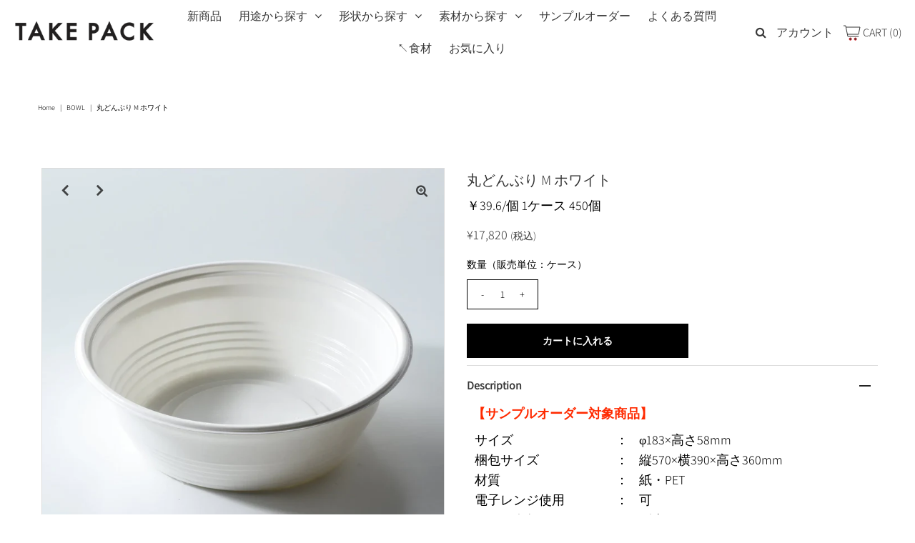

--- FILE ---
content_type: text/html; charset=utf-8
request_url: https://takepack.jp/products/%E4%B8%B8%E3%81%A9%E3%82%93%E3%81%B6%E3%82%8A-m-%E3%83%9B%E3%83%AF%E3%82%A4%E3%83%88
body_size: 53626
content:
<!DOCTYPE html>
<!--[if lt IE 7 ]><html class="ie ie6" lang="en"> <![endif]-->
<!--[if IE 7 ]><html class="ie ie7" lang="en"> <![endif]-->
<!--[if IE 8 ]><html class="ie ie8" lang="en"> <![endif]-->
<!--[if (gte IE 9)|!(IE)]><!--><html lang="en" class="no-js"> <!--<![endif]-->
<head>
<script type="text/javascript" src="https://edge.personalizer.io/storefront/2.0.0/js/shopify/storefront.min.js?key=rjheu-ll9ms6d8wd1s0n-kjr68&shop=takepack-jp.myshopify.com"></script>
<script>
window.LimeSpot = window.LimeSpot === undefined ? {} : LimeSpot;
LimeSpot.PageInfo = { Type: "Product", Template: "product", ReferenceIdentifier: "6597509513371" };

LimeSpot.StoreInfo = { Theme: "2025-12-25更新　バナー切替　サンプルオーダー用フォームアプリ化（ロゴ入れ）" };


LimeSpot.CartItems = [];
</script>






  <meta name="google-site-verification" content="fMaSVLj_pfaBabaInYrwmt3Wms6yiFBpkMUHHUEuDSQ" />



  <meta property="og:type" content="product">
  <meta property="og:title" content="丸どんぶり M ホワイト">
  <meta property="og:url" content="https://takepack.jp/products/%e4%b8%b8%e3%81%a9%e3%82%93%e3%81%b6%e3%82%8a-m-%e3%83%9b%e3%83%af%e3%82%a4%e3%83%88">
  <meta property="og:description" content="【サンプルオーダー対象商品】



サイズ
：
φ183×高さ58mm


梱包サイズ
：
縦570×横390×高さ360mm


材質
：
紙・PET


電子レンジ使用
：
可


フタの有無
：
別売り



商品説明：内側がラミネート加工のため耐水性・耐油性があり、地球にやさしい紙製パッケージです。海鮮丼や焼肉丼、汁物などにお使いいただけます。【対応フタ】【丸どんぶり M用フタ】※送料は無料です。（但し、北海道は2,200円、沖縄・離島・一部地域は3,300円の送料を別途頂戴します。）">
  
    <meta property="og:image" content="http://takepack.jp/cdn/shop/products/104-1-1_grande.jpg?v=1767850935">
    <meta property="og:image:secure_url" content="https://takepack.jp/cdn/shop/products/104-1-1_grande.jpg?v=1767850935">
  
    <meta property="og:image" content="http://takepack.jp/cdn/shop/products/104-1-2_grande.jpg?v=1767850997">
    <meta property="og:image:secure_url" content="https://takepack.jp/cdn/shop/products/104-1-2_grande.jpg?v=1767850997">
  
  <meta property="og:price:amount" content="17,820">
  <meta property="og:price:currency" content="JPY">

<meta property="og:site_name" content="TAKE PACK">



  <meta name="twitter:card" content="summary">


  <meta name="twitter:site" content="@">


  <meta name="twitter:title" content="丸どんぶり M ホワイト">
  <meta name="twitter:description" content="【サンプルオーダー対象商品】



サイズ
：
φ183×高さ58mm


梱包サイズ
：
縦570×横390×高さ360mm


材質
：
紙・PET


電子レンジ使用
：
可


フタの有無
：
別売り



商品説明：内側がラミネート加工のため耐水性・耐油性があり、地球にやさしい紙製パッケージです。海鮮丼や焼肉丼、汁物などにお使いいただけます。【対応フタ】【丸どんぶり M用フタ】※送料は無">
  <meta name="twitter:image" content="https://takepack.jp/cdn/shop/products/104-1-1_large.jpg?v=1767850935">
  <meta name="twitter:image:width" content="480">
  <meta name="twitter:image:height" content="480">



  <meta name="facebook-domain-verification" content="yzbsskcfodg629mfety047yyfjbjyg" />


 <script type="application/ld+json">
   {
     "@context": "https://schema.org",
     "@type": "Product",
     "id": "丸どんぶり-m-ホワイト",
     "url": "//products/%E4%B8%B8%E3%81%A9%E3%82%93%E3%81%B6%E3%82%8A-m-%E3%83%9B%E3%83%AF%E3%82%A4%E3%83%88",
     "image": "//takepack.jp/cdn/shop/products/104-1-1_1024x.jpg?v=1767850935",
     "name": "丸どんぶり M ホワイト",
     "brand": "武蔵野産業",
     "description": "【サンプルオーダー対象商品】



サイズ
：
φ183×高さ58mm


梱包サイズ
：
縦570×横390×高さ360mm


材質
：
紙・PET


電子レンジ使用
：
可


フタの有無
：
別売り



商品説明：内側がラミネート加工のため耐水性・耐油性があり、地球にやさしい紙製パッケージです。海鮮丼や焼肉丼、汁物などにお使いいただけます。【対応フタ】【丸どんぶり M用フタ】※送料は無料です。（但し、北海道は2,200円、沖縄・離島・一部地域は3,300円の送料を別途頂戴します。）","sku": "39472990159003","offers": {
       "@type": "Offer",
       "price": "17,820",
       "priceCurrency": "JPY",
       "availability": "http://schema.org/InStock",
       "priceValidUntil": "2030-01-01",
       "url": "/products/%E4%B8%B8%E3%81%A9%E3%82%93%E3%81%B6%E3%82%8A-m-%E3%83%9B%E3%83%AF%E3%82%A4%E3%83%88"
     }}
 </script>



<!-- Google Tag Manager -->
<script>(function(w,d,s,l,i){w[l]=w[l]||[];w[l].push({'gtm.start':
new Date().getTime(),event:'gtm.js'});var f=d.getElementsByTagName(s)[0],
j=d.createElement(s),dl=l!='dataLayer'?'&l='+l:'';j.async=true;j.src=
'https://www.googletagmanager.com/gtm.js?id='+i+dl;f.parentNode.insertBefore(j,f);
})(window,document,'script','dataLayer','GTM-WSL6LPC');</script>
<!-- End Google Tag Manager -->

  <!-- Meta -->
  <title>
    丸どんぶり M ホワイト &ndash; TAKE PACK
  </title>
  
  <meta name="description" content="【サンプルオーダー対象商品】 サイズ ： φ183×高さ58mm 梱包サイズ ： 縦570×横390×高さ360mm 材質 ： 紙・PET 電子レンジ使用 ： 可 フタの有無 ： 別売り 商品説明：内側がラミネート加工のため耐水性・耐油性があり、地球にやさしい紙製パッケージです。海鮮丼や焼肉丼、汁物などにお使いいただけます。【対応フタ】【丸どんぶり M用フタ】※送料は無料です。（但し、北海道は2,200円、沖縄・離島・一部地域は3,300円の送料を別途頂戴します。）" />
  
  <link rel="canonical" href="https://takepack.jp/products/%e4%b8%b8%e3%81%a9%e3%82%93%e3%81%b6%e3%82%8a-m-%e3%83%9b%e3%83%af%e3%82%a4%e3%83%88" />

  <!-- Viewport -->
  <meta name="viewport" content="width=device-width, initial-scale=1, maximum-scale=1">

  <!-- CSS -->

  <link href="//takepack.jp/cdn/shop/t/146/assets/stylesheet.css?v=40142664582785096541766623125" rel="stylesheet" type="text/css" media="all" />
  <link href="//takepack.jp/cdn/shop/t/146/assets/queries.css?v=147434046638342380901766622469" rel="stylesheet" type="text/css" media="all" />
  <link href="//takepack.jp/cdn/shop/t/146/assets/custom.css?v=139297398047748393241766622469" rel="stylesheet" type="text/css" media="all" />

  <!--[if lt IE 9]>
	<script src="//html5shim.googlecode.com/svn/trunk/html5.js"></script>
  <![endif]-->

  <!-- JS -->

  <script src="//code.jquery.com/jquery-3.3.1.min.js" type="text/javascript"></script>
  <script src="//takepack.jp/cdn/shop/t/146/assets/eventemitter3.min.js?v=27939738353326123541766622469" type="text/javascript"></script>
  <script src="//takepack.jp/cdn/shopifycloud/storefront/assets/themes_support/option_selection-b017cd28.js" type="text/javascript"></script>

  

  <script>window.performance && window.performance.mark && window.performance.mark('shopify.content_for_header.start');</script><meta name="facebook-domain-verification" content="70hh87f52ucrqpglc64j8zdx3rl2fl">
<meta name="google-site-verification" content="fMaSVLj_pfaBabaInYrwmt3Wms6yiFBpkMUHHUEuDSQ">
<meta id="shopify-digital-wallet" name="shopify-digital-wallet" content="/44171493531/digital_wallets/dialog">
<meta name="shopify-checkout-api-token" content="c784b41d9540f25de4642fd8ae17860e">
<link rel="alternate" type="application/json+oembed" href="https://takepack.jp/products/%e4%b8%b8%e3%81%a9%e3%82%93%e3%81%b6%e3%82%8a-m-%e3%83%9b%e3%83%af%e3%82%a4%e3%83%88.oembed">
<script async="async" src="/checkouts/internal/preloads.js?locale=ja-JP"></script>
<script id="apple-pay-shop-capabilities" type="application/json">{"shopId":44171493531,"countryCode":"JP","currencyCode":"JPY","merchantCapabilities":["supports3DS"],"merchantId":"gid:\/\/shopify\/Shop\/44171493531","merchantName":"TAKE PACK","requiredBillingContactFields":["postalAddress","email"],"requiredShippingContactFields":["postalAddress","email"],"shippingType":"shipping","supportedNetworks":["visa","masterCard","amex","jcb","discover"],"total":{"type":"pending","label":"TAKE PACK","amount":"1.00"},"shopifyPaymentsEnabled":true,"supportsSubscriptions":true}</script>
<script id="shopify-features" type="application/json">{"accessToken":"c784b41d9540f25de4642fd8ae17860e","betas":["rich-media-storefront-analytics"],"domain":"takepack.jp","predictiveSearch":false,"shopId":44171493531,"locale":"ja"}</script>
<script>var Shopify = Shopify || {};
Shopify.shop = "takepack-jp.myshopify.com";
Shopify.locale = "ja";
Shopify.currency = {"active":"JPY","rate":"1.0"};
Shopify.country = "JP";
Shopify.theme = {"name":"2025-12-25更新　バナー切替　サンプルオーダー用フォームアプリ化（ロゴ入れ）","id":151355490459,"schema_name":"Vantage","schema_version":"7.2","theme_store_id":459,"role":"main"};
Shopify.theme.handle = "null";
Shopify.theme.style = {"id":null,"handle":null};
Shopify.cdnHost = "takepack.jp/cdn";
Shopify.routes = Shopify.routes || {};
Shopify.routes.root = "/";</script>
<script type="module">!function(o){(o.Shopify=o.Shopify||{}).modules=!0}(window);</script>
<script>!function(o){function n(){var o=[];function n(){o.push(Array.prototype.slice.apply(arguments))}return n.q=o,n}var t=o.Shopify=o.Shopify||{};t.loadFeatures=n(),t.autoloadFeatures=n()}(window);</script>
<script id="shop-js-analytics" type="application/json">{"pageType":"product"}</script>
<script defer="defer" async type="module" src="//takepack.jp/cdn/shopifycloud/shop-js/modules/v2/client.init-shop-cart-sync_PyU3Cxph.ja.esm.js"></script>
<script defer="defer" async type="module" src="//takepack.jp/cdn/shopifycloud/shop-js/modules/v2/chunk.common_3XpQ5sgE.esm.js"></script>
<script type="module">
  await import("//takepack.jp/cdn/shopifycloud/shop-js/modules/v2/client.init-shop-cart-sync_PyU3Cxph.ja.esm.js");
await import("//takepack.jp/cdn/shopifycloud/shop-js/modules/v2/chunk.common_3XpQ5sgE.esm.js");

  window.Shopify.SignInWithShop?.initShopCartSync?.({"fedCMEnabled":true,"windoidEnabled":true});

</script>
<script>(function() {
  var isLoaded = false;
  function asyncLoad() {
    if (isLoaded) return;
    isLoaded = true;
    var urls = ["https:\/\/documents-app.mixlogue.jp\/scripts\/ue87f9sf8e7rd.min.js?shop=takepack-jp.myshopify.com","https:\/\/documents-app.mixlogue.jp\/scripts\/reorder.js?shop=takepack-jp.myshopify.com","https:\/\/cdn.nfcube.com\/instafeed-916c10eac50d1fcf1f1d3fcae90d0f64.js?shop=takepack-jp.myshopify.com","https:\/\/edge.personalizer.io\/storefront\/2.0.0\/js\/shopify\/storefront.min.js?key=rjheu-ll9ms6d8wd1s0n-kjr68\u0026shop=takepack-jp.myshopify.com"];
    for (var i = 0; i < urls.length; i++) {
      var s = document.createElement('script');
      s.type = 'text/javascript';
      s.async = true;
      s.src = urls[i];
      var x = document.getElementsByTagName('script')[0];
      x.parentNode.insertBefore(s, x);
    }
  };
  if(window.attachEvent) {
    window.attachEvent('onload', asyncLoad);
  } else {
    window.addEventListener('load', asyncLoad, false);
  }
})();</script>
<script id="__st">var __st={"a":44171493531,"offset":32400,"reqid":"d09ba2ed-0484-4831-8bae-34ffa830002b-1768880868","pageurl":"takepack.jp\/products\/%E4%B8%B8%E3%81%A9%E3%82%93%E3%81%B6%E3%82%8A-m-%E3%83%9B%E3%83%AF%E3%82%A4%E3%83%88","u":"363f66932ec2","p":"product","rtyp":"product","rid":6597509513371};</script>
<script>window.ShopifyPaypalV4VisibilityTracking = true;</script>
<script id="captcha-bootstrap">!function(){'use strict';const t='contact',e='account',n='new_comment',o=[[t,t],['blogs',n],['comments',n],[t,'customer']],c=[[e,'customer_login'],[e,'guest_login'],[e,'recover_customer_password'],[e,'create_customer']],r=t=>t.map((([t,e])=>`form[action*='/${t}']:not([data-nocaptcha='true']) input[name='form_type'][value='${e}']`)).join(','),a=t=>()=>t?[...document.querySelectorAll(t)].map((t=>t.form)):[];function s(){const t=[...o],e=r(t);return a(e)}const i='password',u='form_key',d=['recaptcha-v3-token','g-recaptcha-response','h-captcha-response',i],f=()=>{try{return window.sessionStorage}catch{return}},m='__shopify_v',_=t=>t.elements[u];function p(t,e,n=!1){try{const o=window.sessionStorage,c=JSON.parse(o.getItem(e)),{data:r}=function(t){const{data:e,action:n}=t;return t[m]||n?{data:e,action:n}:{data:t,action:n}}(c);for(const[e,n]of Object.entries(r))t.elements[e]&&(t.elements[e].value=n);n&&o.removeItem(e)}catch(o){console.error('form repopulation failed',{error:o})}}const l='form_type',E='cptcha';function T(t){t.dataset[E]=!0}const w=window,h=w.document,L='Shopify',v='ce_forms',y='captcha';let A=!1;((t,e)=>{const n=(g='f06e6c50-85a8-45c8-87d0-21a2b65856fe',I='https://cdn.shopify.com/shopifycloud/storefront-forms-hcaptcha/ce_storefront_forms_captcha_hcaptcha.v1.5.2.iife.js',D={infoText:'hCaptchaによる保護',privacyText:'プライバシー',termsText:'利用規約'},(t,e,n)=>{const o=w[L][v],c=o.bindForm;if(c)return c(t,g,e,D).then(n);var r;o.q.push([[t,g,e,D],n]),r=I,A||(h.body.append(Object.assign(h.createElement('script'),{id:'captcha-provider',async:!0,src:r})),A=!0)});var g,I,D;w[L]=w[L]||{},w[L][v]=w[L][v]||{},w[L][v].q=[],w[L][y]=w[L][y]||{},w[L][y].protect=function(t,e){n(t,void 0,e),T(t)},Object.freeze(w[L][y]),function(t,e,n,w,h,L){const[v,y,A,g]=function(t,e,n){const i=e?o:[],u=t?c:[],d=[...i,...u],f=r(d),m=r(i),_=r(d.filter((([t,e])=>n.includes(e))));return[a(f),a(m),a(_),s()]}(w,h,L),I=t=>{const e=t.target;return e instanceof HTMLFormElement?e:e&&e.form},D=t=>v().includes(t);t.addEventListener('submit',(t=>{const e=I(t);if(!e)return;const n=D(e)&&!e.dataset.hcaptchaBound&&!e.dataset.recaptchaBound,o=_(e),c=g().includes(e)&&(!o||!o.value);(n||c)&&t.preventDefault(),c&&!n&&(function(t){try{if(!f())return;!function(t){const e=f();if(!e)return;const n=_(t);if(!n)return;const o=n.value;o&&e.removeItem(o)}(t);const e=Array.from(Array(32),(()=>Math.random().toString(36)[2])).join('');!function(t,e){_(t)||t.append(Object.assign(document.createElement('input'),{type:'hidden',name:u})),t.elements[u].value=e}(t,e),function(t,e){const n=f();if(!n)return;const o=[...t.querySelectorAll(`input[type='${i}']`)].map((({name:t})=>t)),c=[...d,...o],r={};for(const[a,s]of new FormData(t).entries())c.includes(a)||(r[a]=s);n.setItem(e,JSON.stringify({[m]:1,action:t.action,data:r}))}(t,e)}catch(e){console.error('failed to persist form',e)}}(e),e.submit())}));const S=(t,e)=>{t&&!t.dataset[E]&&(n(t,e.some((e=>e===t))),T(t))};for(const o of['focusin','change'])t.addEventListener(o,(t=>{const e=I(t);D(e)&&S(e,y())}));const B=e.get('form_key'),M=e.get(l),P=B&&M;t.addEventListener('DOMContentLoaded',(()=>{const t=y();if(P)for(const e of t)e.elements[l].value===M&&p(e,B);[...new Set([...A(),...v().filter((t=>'true'===t.dataset.shopifyCaptcha))])].forEach((e=>S(e,t)))}))}(h,new URLSearchParams(w.location.search),n,t,e,['guest_login'])})(!0,!0)}();</script>
<script integrity="sha256-4kQ18oKyAcykRKYeNunJcIwy7WH5gtpwJnB7kiuLZ1E=" data-source-attribution="shopify.loadfeatures" defer="defer" src="//takepack.jp/cdn/shopifycloud/storefront/assets/storefront/load_feature-a0a9edcb.js" crossorigin="anonymous"></script>
<script data-source-attribution="shopify.dynamic_checkout.dynamic.init">var Shopify=Shopify||{};Shopify.PaymentButton=Shopify.PaymentButton||{isStorefrontPortableWallets:!0,init:function(){window.Shopify.PaymentButton.init=function(){};var t=document.createElement("script");t.src="https://takepack.jp/cdn/shopifycloud/portable-wallets/latest/portable-wallets.ja.js",t.type="module",document.head.appendChild(t)}};
</script>
<script data-source-attribution="shopify.dynamic_checkout.buyer_consent">
  function portableWalletsHideBuyerConsent(e){var t=document.getElementById("shopify-buyer-consent"),n=document.getElementById("shopify-subscription-policy-button");t&&n&&(t.classList.add("hidden"),t.setAttribute("aria-hidden","true"),n.removeEventListener("click",e))}function portableWalletsShowBuyerConsent(e){var t=document.getElementById("shopify-buyer-consent"),n=document.getElementById("shopify-subscription-policy-button");t&&n&&(t.classList.remove("hidden"),t.removeAttribute("aria-hidden"),n.addEventListener("click",e))}window.Shopify?.PaymentButton&&(window.Shopify.PaymentButton.hideBuyerConsent=portableWalletsHideBuyerConsent,window.Shopify.PaymentButton.showBuyerConsent=portableWalletsShowBuyerConsent);
</script>
<script data-source-attribution="shopify.dynamic_checkout.cart.bootstrap">document.addEventListener("DOMContentLoaded",(function(){function t(){return document.querySelector("shopify-accelerated-checkout-cart, shopify-accelerated-checkout")}if(t())Shopify.PaymentButton.init();else{new MutationObserver((function(e,n){t()&&(Shopify.PaymentButton.init(),n.disconnect())})).observe(document.body,{childList:!0,subtree:!0})}}));
</script>
<link id="shopify-accelerated-checkout-styles" rel="stylesheet" media="screen" href="https://takepack.jp/cdn/shopifycloud/portable-wallets/latest/accelerated-checkout-backwards-compat.css" crossorigin="anonymous">
<style id="shopify-accelerated-checkout-cart">
        #shopify-buyer-consent {
  margin-top: 1em;
  display: inline-block;
  width: 100%;
}

#shopify-buyer-consent.hidden {
  display: none;
}

#shopify-subscription-policy-button {
  background: none;
  border: none;
  padding: 0;
  text-decoration: underline;
  font-size: inherit;
  cursor: pointer;
}

#shopify-subscription-policy-button::before {
  box-shadow: none;
}

      </style>
<script id="sections-script" data-sections="product-recommendations" defer="defer" src="//takepack.jp/cdn/shop/t/146/compiled_assets/scripts.js?v=6517"></script>
<script>window.performance && window.performance.mark && window.performance.mark('shopify.content_for_header.end');</script>

  

  <!-- Favicon -->
  
  <link rel="shortcut icon" href="//takepack.jp/cdn/shop/files/3a71e14948fe08bf894218f4513fcf27_32x32.png?v=1659663447" type="image/png" />
  

  <script id="_bownow_ts">
var _bownow_ts = document.createElement('script');
_bownow_ts.charset = 'utf-8';
_bownow_ts.src = 'https://contents.bownow.jp/js/UTC_9f6a7754c00ba46c5fec/trace.js';
document.getElementsByTagName('head')[0].appendChild(_bownow_ts);
</script>

 <!-- Global site tag (gtag.js) - Google Ads: 579688943 -->
<script async src="https://www.googletagmanager.com/gtag/js?id=AW-579688943"></script>
<script>
  window.dataLayer = window.dataLayer || [];
  function gtag(){dataLayer.push(arguments);}
  gtag('js', new Date());

  gtag('config', 'AW-579688943');
</script>

 <!-- Global site tag (gtag.js) - Google Analytics -->
<script async src="https://www.googletagmanager.com/gtag/js?id=UA-72211510-2"></script>
<script>
  window.dataLayer = window.dataLayer || [];
  function gtag(){dataLayer.push(arguments);}
  gtag('js', new Date());

  gtag('config', 'UA-72211510-2');
</script>


  <!-- User Heat Tag -->
<script type="text/javascript">
(function(add, cla){window['UserHeatTag']=cla;window[cla]=window[cla]||function(){(window[cla].q=window[cla].q||[]).push(arguments)},window[cla].l=1*new Date();var ul=document.createElement('script');var tag = document.getElementsByTagName('script')[0];ul.async=1;ul.src=add;tag.parentNode.insertBefore(ul,tag);})('//uh.nakanohito.jp/uhj2/uh.js', '_uhtracker');_uhtracker({id:'uhYCuY7ryI'});
</script>
<!-- End User Heat Tag -->


<!--begin-boost-pfs-filter-css-->
  <link rel="preload stylesheet" href="//takepack.jp/cdn/shop/t/146/assets/boost-pfs-instant-search.css?v=169760071261792131901766622469" as="style"><link href="//takepack.jp/cdn/shop/t/146/assets/boost-pfs-custom.css?v=136826376605844438891766622469" rel="stylesheet" type="text/css" media="all" />
<style data-id="boost-pfs-style">
    .boost-pfs-filter-option-title-text {font-weight: 400;text-transform: capitalize;}

   .boost-pfs-filter-tree-v .boost-pfs-filter-option-title-text:before {}
    .boost-pfs-filter-tree-v .boost-pfs-filter-option.boost-pfs-filter-option-collapsed .boost-pfs-filter-option-title-text:before {}
    .boost-pfs-filter-tree-h .boost-pfs-filter-option-title-heading:before {}

    .boost-pfs-filter-refine-by .boost-pfs-filter-option-title h3 {}

    .boost-pfs-filter-option-content .boost-pfs-filter-option-item-list .boost-pfs-filter-option-item button,
    .boost-pfs-filter-option-content .boost-pfs-filter-option-item-list .boost-pfs-filter-option-item .boost-pfs-filter-button,
    .boost-pfs-filter-option-range-amount input,
    .boost-pfs-filter-tree-v .boost-pfs-filter-refine-by .boost-pfs-filter-refine-by-items .refine-by-item,
    .boost-pfs-filter-refine-by-wrapper-v .boost-pfs-filter-refine-by .boost-pfs-filter-refine-by-items .refine-by-item,
    .boost-pfs-filter-refine-by .boost-pfs-filter-option-title,
    .boost-pfs-filter-refine-by .boost-pfs-filter-refine-by-items .refine-by-item>a,
    .boost-pfs-filter-refine-by>span,
    .boost-pfs-filter-clear,
    .boost-pfs-filter-clear-all{}
    .boost-pfs-filter-tree-h .boost-pfs-filter-pc .boost-pfs-filter-refine-by-items .refine-by-item .boost-pfs-filter-clear .refine-by-type,
    .boost-pfs-filter-refine-by-wrapper-h .boost-pfs-filter-pc .boost-pfs-filter-refine-by-items .refine-by-item .boost-pfs-filter-clear .refine-by-type {}

    .boost-pfs-filter-option-multi-level-collections .boost-pfs-filter-option-multi-level-list .boost-pfs-filter-option-item .boost-pfs-filter-button-arrow .boost-pfs-arrow:before,
    .boost-pfs-filter-option-multi-level-tag .boost-pfs-filter-option-multi-level-list .boost-pfs-filter-option-item .boost-pfs-filter-button-arrow .boost-pfs-arrow:before {}

    .boost-pfs-filter-refine-by-wrapper-v .boost-pfs-filter-refine-by .boost-pfs-filter-refine-by-items .refine-by-item .boost-pfs-filter-clear:after,
    .boost-pfs-filter-refine-by-wrapper-v .boost-pfs-filter-refine-by .boost-pfs-filter-refine-by-items .refine-by-item .boost-pfs-filter-clear:before,
    .boost-pfs-filter-tree-v .boost-pfs-filter-refine-by .boost-pfs-filter-refine-by-items .refine-by-item .boost-pfs-filter-clear:after,
    .boost-pfs-filter-tree-v .boost-pfs-filter-refine-by .boost-pfs-filter-refine-by-items .refine-by-item .boost-pfs-filter-clear:before,
    .boost-pfs-filter-refine-by-wrapper-h .boost-pfs-filter-pc .boost-pfs-filter-refine-by-items .refine-by-item .boost-pfs-filter-clear:after,
    .boost-pfs-filter-refine-by-wrapper-h .boost-pfs-filter-pc .boost-pfs-filter-refine-by-items .refine-by-item .boost-pfs-filter-clear:before,
    .boost-pfs-filter-tree-h .boost-pfs-filter-pc .boost-pfs-filter-refine-by-items .refine-by-item .boost-pfs-filter-clear:after,
    .boost-pfs-filter-tree-h .boost-pfs-filter-pc .boost-pfs-filter-refine-by-items .refine-by-item .boost-pfs-filter-clear:before {}
    .boost-pfs-filter-option-range-slider .noUi-value-horizontal {}

    .boost-pfs-filter-tree-mobile-button button,
    .boost-pfs-filter-top-sorting-mobile button {font-weight: 400 !important;text-transform: lowercase !important;}
    .boost-pfs-filter-top-sorting-mobile button>span:after {}
  </style>
<!--end-boost-pfs-filter-css-->



  <!-- Clarity tag -->
  <script type="text/javascript">
    (function(c,l,a,r,i,t,y){
        c[a]=c[a]||function(){(c[a].q=c[a].q||[]).push(arguments)};
        t=l.createElement(r);t.async=1;t.src="https://www.clarity.ms/tag/"+i;
        y=l.getElementsByTagName(r)[0];y.parentNode.insertBefore(t,y);
    })(window, document, "clarity", "script", "p8i9svjd29");
  </script>
  <!-- Clarity tag -->
<!-- BEGIN app block: shopify://apps/powerful-form-builder/blocks/app-embed/e4bcb1eb-35b2-42e6-bc37-bfe0e1542c9d --><script type="text/javascript" hs-ignore data-cookieconsent="ignore">
  var Globo = Globo || {};
  var globoFormbuilderRecaptchaInit = function(){};
  var globoFormbuilderHcaptchaInit = function(){};
  window.Globo.FormBuilder = window.Globo.FormBuilder || {};
  window.Globo.FormBuilder.shop = {"configuration":{"money_format":"¥{{amount_no_decimals}}"},"pricing":{"features":{"bulkOrderForm":true,"cartForm":true,"fileUpload":30,"removeCopyright":true,"restrictedEmailDomains":false,"metrics":true}},"settings":{"copyright":"Powered by <a href=\"https://globosoftware.net\" target=\"_blank\">Globo</a> <a href=\"https://apps.shopify.com/form-builder-contact-form\" target=\"_blank\">Contact Form</a>","hideWaterMark":false,"reCaptcha":{"recaptchaType":"v2","siteKey":false,"languageCode":"en"},"hCaptcha":{"siteKey":false},"scrollTop":false,"customCssCode":"","customCssEnabled":false,"additionalColumns":[]},"encryption_form_id":1,"url":"https://app.powerfulform.com/","CDN_URL":"https://dxo9oalx9qc1s.cloudfront.net","app_id":"1783207"};

  if(window.Globo.FormBuilder.shop.settings.customCssEnabled && window.Globo.FormBuilder.shop.settings.customCssCode){
    const customStyle = document.createElement('style');
    customStyle.type = 'text/css';
    customStyle.innerHTML = window.Globo.FormBuilder.shop.settings.customCssCode;
    document.head.appendChild(customStyle);
  }

  window.Globo.FormBuilder.forms = [];
    
      
      
      
      window.Globo.FormBuilder.forms[90536] = {"90536":{"elements":[{"id":"group-1","type":"group","label":"Page 1","description":"","elements":[{"id":"text","type":"text","label":{"en":"Last Name","vi":"Your Name","ja":"【必須】姓"},"placeholder":{"en":"Last Name","vi":"Your Name","ja":""},"description":null,"hideLabel":false,"required":true,"columnWidth":100},{"id":"text-1","type":"text","label":{"en":"First Name","vi":"Your Name","ja":"【必須】名"},"placeholder":{"en":"First Name","vi":"Your Name","ja":""},"description":null,"hideLabel":false,"required":true,"columnWidth":100,"conditionalField":false},{"id":"text-2","type":"text","label":{"en":"First Name","vi":"Your Name","ja":"【必須】店名 or 会社名"},"placeholder":{"en":"First Name","vi":"Your Name","ja":""},"description":null,"hideLabel":false,"required":true,"columnWidth":100,"conditionalField":false},{"id":"text-3","type":"text","label":{"en":"First Name","vi":"Your Name","ja":"【必須】郵便番号"},"placeholder":{"en":"First Name","vi":"Your Name","ja":""},"description":null,"hideLabel":false,"required":true,"columnWidth":100,"conditionalField":false},{"id":"text-4","type":"text","label":{"en":"First Name","vi":"Your Name","ja":"【必須】住所"},"placeholder":{"en":"First Name","vi":"Your Name","ja":""},"description":null,"hideLabel":false,"required":true,"columnWidth":100,"conditionalField":false},{"id":"email","type":"email","label":{"ja":"【必須】メールアドレス","jv":"【必須】メールアドレス"},"placeholder":{"ja":"","jv":""},"description":null,"hideLabel":false,"required":true,"columnWidth":100,"conditionalField":false,"displayType":"show","displayRules":[{"field":"","relation":"equal","condition":""}]},{"id":"phone-1","type":"phone","label":{"en":"Phone","vi":"Phone","ja":"【必須】電話番号"},"placeholder":{"ja":"","jv":""},"description":"","validatePhone":false,"onlyShowFlag":false,"defaultCountryCode":"auto","limitCharacters":false,"characters":100,"hideLabel":false,"keepPositionLabel":false,"columnWidth":50,"displayType":"show","displayDisjunctive":false,"conditionalField":false,"required":true,"displayRules":[{"field":"","relation":"equal","condition":""}]},{"id":"textarea","type":"textarea","label":{"ja":"【必須】商品名（5アイテムまで）","jv":"【必須】商品名（5アイテムまで）"},"placeholder":{"ja":"","jv":""},"description":{"ja":"","jv":""},"hideLabel":false,"required":true,"columnWidth":100,"conditionalField":false},{"id":"textarea-1","type":"textarea","label":{"ja":"サンプルの使用目的","jv":"サンプルの使用目的"},"placeholder":{"ja":"テイクアウトやデリバリーを始める、イベント使用など","jv":"テイクアウトやデリバリーを始める、イベント使用など"},"description":"","limitCharacters":false,"characters":100,"hideLabel":false,"keepPositionLabel":false,"columnWidth":100,"displayType":"show","displayDisjunctive":false,"conditionalField":false,"required":true},{"id":"textarea-2","type":"textarea","label":{"ja":"容器の使用開始時期","jv":"容器の使用開始時期"},"placeholder":{"ja":"テイクアウトの開始予定日やイベント開催日等","jv":"テイクアウトの開始予定日やイベント開催日等"},"description":"","limitCharacters":false,"characters":100,"hideLabel":false,"keepPositionLabel":false,"columnWidth":100,"displayType":"show","displayDisjunctive":false,"conditionalField":false,"required":true},{"id":"checkbox-1","type":"checkbox","label":{"ja":"【必須】TAKE PACKを何で知りましたか？(複数選択可)","jv":"【必須】TAKE PACKを何で知りましたか？(複数選択可)"},"options":[{"label":{"ja":"Instagram","jv":"Instagram"},"value":"Instagram"},{"label":{"ja":"Facebook","jv":"Facebook"},"value":"Facebook","description":"オプション 2"},{"label":{"ja":"インスタ広告","jv":"インスタ広告"},"value":"インスタ広告","description":"オプション 3"},{"label":{"ja":"検索エンジン(GoogleやYahooなど)","jv":"検索エンジン(GoogleやYahooなど)"},"value":"検索エンジン(GoogleやYahooなど)","description":"オプション 4"},{"label":{"ja":"知人からの紹介","jv":"知人からの紹介"},"value":"知人からの紹介","description":"オプション 5"},{"label":{"ja":"その他","jv":"その他"},"value":"その他","description":"オプション 6"}],"defaultOptions":"","otherOptionLabel":"Other","otherOptionPlaceholder":"Enter other option","hideLabel":false,"keepPositionLabel":false,"inlineOption":100,"columnWidth":50,"displayType":"show","displayDisjunctive":false,"conditionalField":false,"required":true},{"id":"checkbox-2","type":"checkbox","label":{"ja":"【必須】TAKE PACKの何に興味を感じましたか？(複数選択可)","jv":"【必須】TAKE PACKの何に興味を感じましたか？(複数選択可)"},"options":[{"label":{"ja":"種類の多さ","jv":"種類の多さ"},"value":"種類の多さ"},{"label":{"ja":"デザイン性","jv":"デザイン性"},"value":"デザイン性","description":"オプション 2"},{"label":{"ja":"サステナブル素材","jv":"サステナブル素材"},"value":"サステナブル素材","description":"オプション 3"},{"label":{"ja":"その他","jv":"その他"},"value":"その他","description":"オプション 4"}],"defaultOptions":"","otherOptionLabel":"Other","otherOptionPlaceholder":"Enter other option","hideLabel":false,"keepPositionLabel":false,"inlineOption":100,"columnWidth":50,"displayType":"show","displayDisjunctive":false,"conditionalField":false,"required":true},{"id":"checkbox-3","type":"checkbox","label":{"ja":"【必須】商品を選ぶ際に重視する点は何ですか？(複数選択可)","jv":"【必須】商品を選ぶ際に重視する点は何ですか？(複数選択可)"},"options":[{"label":{"ja":"素材","jv":"素材"},"value":"素材"},{"label":{"ja":"価格","jv":"価格"},"value":"価格","description":"オプション 2"},{"label":{"ja":"デザイン","jv":"デザイン"},"value":"デザイン","description":"オプション 3"},{"label":{"ja":"サイズ感","jv":"サイズ感"},"value":"サイズ感","description":"オプション 4"},{"label":{"ja":"その他","jv":"その他"},"value":"その他","description":"オプション 5"}],"defaultOptions":"","otherOptionLabel":"Other","otherOptionPlaceholder":"Enter other option","hideLabel":false,"keepPositionLabel":false,"inlineOption":100,"columnWidth":50,"displayType":"show","displayDisjunctive":false,"conditionalField":false,"required":true},{"id":"textarea-4","type":"textarea","label":{"ja":"【任意】お店のInstagramやHPがあれば、URLを教えてください","jv":"【任意】お店のInstagramやHPがあれば、URLを教えてください"},"placeholder":{"ja":"※ご紹介の参考にさせていただく場合があります","jv":"※ご紹介の参考にさせていただく場合があります"},"description":"","limitCharacters":false,"characters":100,"hideLabel":false,"keepPositionLabel":false,"columnWidth":50,"displayType":"show","displayDisjunctive":false,"conditionalField":false},{"id":"textarea-3","type":"textarea","label":{"ja":"【任意】「こんな容器があったら嬉しい」など、ご意見があればぜひ教えてください","jv":"【任意】「こんな容器があったら嬉しい」など、ご意見があればぜひ教えてください"},"placeholder":{"ja":"","jv":""},"description":"","limitCharacters":false,"characters":100,"hideLabel":false,"keepPositionLabel":false,"columnWidth":50,"displayType":"show","displayDisjunctive":false,"conditionalField":false}]}],"errorMessage":{"required":{"ja":"{{ label | capitalize }}は必須項目です","jv":"{{ label | capitalize }}は必須項目です"},"minSelections":{"ja":"少なくとも{{ min_selections }}個のオプションを選択してください","jv":"少なくとも{{ min_selections }}個のオプションを選択してください"},"maxSelections":{"ja":"最大で{{ max_selections }}個のオプションを選択してください","jv":"最大で{{ max_selections }}個のオプションを選択してください"},"exactlySelections":{"ja":"正確に{{ exact_selections }}個のオプションを選択してください","jv":"正確に{{ exact_selections }}個のオプションを選択してください"},"minProductSelections":{"ja":"少なくとも{{ min_selections }}個の商品を選択してください","jv":"少なくとも{{ min_selections }}個の商品を選択してください"},"maxProductSelections":{"ja":"最大で{{ max_selections }}個の商品を選択してください","jv":"最大で{{ max_selections }}個の商品を選択してください"},"minProductQuantities":{"ja":"最低でも{{ min_quantities }}個の商品を選択してください","jv":"最低でも{{ min_quantities }}個の商品を選択してください"},"maxProductQuantities":{"ja":"最大でも{{ max_quantities }}個の商品を選択してください","jv":"最大でも{{ max_quantities }}個の商品を選択してください"},"minEachProductQuantities":{"ja":"{{product_name}}の商品を最低{{min_quantities}}個選択してください","jv":"{{product_name}}の商品を最低{{min_quantities}}個選択してください"},"maxEachProductQuantities":{"ja":"{{product_name}}の商品を最大{{max_quantities}}個選択してください","jv":"{{product_name}}の商品を最大{{max_quantities}}個選択してください"},"invalid":{"ja":"無効です","jv":"無効です"},"invalidName":{"ja":"無効な名前です","jv":"無効な名前です"},"invalidEmail":{"ja":"メールアドレスが無効です","jv":"メールアドレスが無効です"},"restrictedEmailDomain":"This email domain is restricted","invalidURL":{"ja":"無効なURLです","jv":"無効なURLです"},"invalidPhone":{"ja":"無効な電話番号です","jv":"無効な電話番号です"},"invalidNumber":{"ja":"無効な番号です","jv":"無効な番号です"},"invalidPassword":{"ja":"無効なパスワードです","jv":"無効なパスワードです"},"confirmPasswordNotMatch":{"ja":"確認用パスワードが一致しません","jv":"確認用パスワードが一致しません"},"customerAlreadyExists":{"ja":"この顧客はすでに存在します","jv":"この顧客はすでに存在します"},"keyAlreadyExists":{"ja":"このデータはすでに存在します","jv":"このデータはすでに存在します"},"fileSizeLimit":{"ja":"ファイルサイズの上限を超えています","jv":"ファイルサイズの上限を超えています"},"fileNotAllowed":{"ja":"このファイルは許可されていません","jv":"このファイルは許可されていません"},"requiredCaptcha":{"ja":"キャプチャは必須です","jv":"キャプチャは必須です"},"requiredProducts":{"ja":"商品を選択してください","jv":"商品を選択してください"},"limitQuantity":{"ja":"在庫数を超えています","jv":"在庫数を超えています"},"shopifyInvalidPhone":{"ja":"この配送方法を使用するには有効な電話番号を入力してください","jv":"この配送方法を使用するには有効な電話番号を入力してください"},"shopifyPhoneHasAlready":{"ja":"この電話番号はすでに使用されています","jv":"この電話番号はすでに使用されています"},"shopifyInvalidProvice":{"ja":"都道府県が無効です","jv":"都道府県が無効です"},"otherError":{"ja":"エラーが発生しました。もう一度お試しください","jv":"エラーが発生しました。もう一度お試しください"},"limitNumberOfSubmissions":{"ja":"フォームの送信上限に達しました","jv":"フォームの送信上限に達しました"}},"appearance":{"layout":"default","width":600,"style":"flat","mainColor":"rgba(46,78,73,1)","floatingIcon":"\u003csvg aria-hidden=\"true\" focusable=\"false\" data-prefix=\"far\" data-icon=\"envelope\" class=\"svg-inline--fa fa-envelope fa-w-16\" role=\"img\" xmlns=\"http:\/\/www.w3.org\/2000\/svg\" viewBox=\"0 0 512 512\"\u003e\u003cpath fill=\"currentColor\" d=\"M464 64H48C21.49 64 0 85.49 0 112v288c0 26.51 21.49 48 48 48h416c26.51 0 48-21.49 48-48V112c0-26.51-21.49-48-48-48zm0 48v40.805c-22.422 18.259-58.168 46.651-134.587 106.49-16.841 13.247-50.201 45.072-73.413 44.701-23.208.375-56.579-31.459-73.413-44.701C106.18 199.465 70.425 171.067 48 152.805V112h416zM48 400V214.398c22.914 18.251 55.409 43.862 104.938 82.646 21.857 17.205 60.134 55.186 103.062 54.955 42.717.231 80.509-37.199 103.053-54.947 49.528-38.783 82.032-64.401 104.947-82.653V400H48z\"\u003e\u003c\/path\u003e\u003c\/svg\u003e","floatingText":null,"displayOnAllPage":false,"formType":"normalForm","background":"color","backgroundColor":"#fff","descriptionColor":"#6c757d","headingColor":"#000","labelColor":"#1c1c1c","optionColor":"#000","paragraphBackground":"#fff","paragraphColor":"#000","theme_design":false,"font":"inherit","colorScheme":{"solidButton":{"red":0,"green":0,"blue":0,"alpha":1},"solidButtonLabel":{"red":255,"green":255,"blue":255},"text":{"red":28,"green":28,"blue":28},"outlineButton":{"red":0,"green":0,"blue":0,"alpha":1},"background":{"red":255,"green":255,"blue":255}},"fontSize":"large"},"afterSubmit":{"action":"redirectToPage","title":{"ja":"サンプルオーダーを承りました","jv":"サンプルオーダーを承りました"},"message":{"ja":"\u003cp\u003e担当者より近日中にご連絡させていただきます。\u003c\/p\u003e","jv":"\u003cp\u003e担当者より近日中にご連絡させていただきます。\u003c\/p\u003e"},"redirectUrl":{"ja":"https:\/\/takepack.jp\/pages\/sample-orders-accepted","jv":""}},"footer":{"description":null,"previousText":{"ja":"戻る","jv":"戻る"},"nextText":{"ja":"次へ","jv":"次へ"},"submitText":{"ja":"サンプルオーダー送信","jv":"サンプルオーダー送信"},"submitFullWidth":true,"resetButton":false,"submitAlignment":"left"},"header":{"active":false,"title":{"ja":"サンプルオーダー","jv":"サンプルオーダー"},"description":{"ja":"\u003cp\u003e\u003cbr\u003e\u003c\/p\u003e","jv":"\u003cp\u003e\u003cbr\u003e\u003c\/p\u003e"},"headerAlignment":"center"},"isStepByStepForm":true,"publish":{"requiredLogin":false,"requiredLoginMessage":"Please \u003ca href='\/account\/login' title='login'\u003elogin\u003c\/a\u003e to continue"},"reCaptcha":{"enable":false},"html":"\n\u003cdiv class=\"globo-form default-form globo-form-id-90536 \" data-locale=\"ja\" \u003e\n\n\u003cstyle\u003e\n\n\n    \n\n    :root .globo-form-app[data-id=\"90536\"]{\n        \n        --gfb-color-solidButton: 0,0,0;\n        --gfb-color-solidButtonColor: rgb(var(--gfb-color-solidButton));\n        --gfb-color-solidButtonLabel: 255,255,255;\n        --gfb-color-solidButtonLabelColor: rgb(var(--gfb-color-solidButtonLabel));\n        --gfb-color-text: 28,28,28;\n        --gfb-color-textColor: rgb(var(--gfb-color-text));\n        --gfb-color-outlineButton: 0,0,0;\n        --gfb-color-outlineButtonColor: rgb(var(--gfb-color-outlineButton));\n        --gfb-color-background: 255,255,255;\n        --gfb-color-backgroundColor: rgb(var(--gfb-color-background));\n        \n        --gfb-main-color: rgba(46,78,73,1);\n        --gfb-primary-color: var(--gfb-color-solidButtonColor, var(--gfb-main-color));\n        --gfb-primary-text-color: var(--gfb-color-solidButtonLabelColor, #FFF);\n        --gfb-form-width: 600px;\n        --gfb-font-family: inherit;\n        --gfb-font-style: inherit;\n        --gfb--image: 40%;\n        --gfb-image-ratio-draft: var(--gfb--image);\n        --gfb-image-ratio: var(--gfb-image-ratio-draft);\n        \n        --gfb-bg-temp-color: #FFF;\n        --gfb-bg-position: ;\n        \n            --gfb-bg-temp-color: #fff;\n        \n        --gfb-bg-color: var(--gfb-color-backgroundColor, var(--gfb-bg-temp-color));\n        \n    }\n    \n.globo-form-id-90536 .globo-form-app{\n    max-width: 600px;\n    width: -webkit-fill-available;\n    \n    background-color: var(--gfb-bg-color);\n    \n    \n}\n\n.globo-form-id-90536 .globo-form-app .globo-heading{\n    color: var(--gfb-color-textColor, #000)\n}\n\n\n.globo-form-id-90536 .globo-form-app .header {\n    text-align:center;\n}\n\n\n.globo-form-id-90536 .globo-form-app .globo-description,\n.globo-form-id-90536 .globo-form-app .header .globo-description{\n    --gfb-color-description: rgba(var(--gfb-color-text), 0.8);\n    color: var(--gfb-color-description, #6c757d);\n}\n.globo-form-id-90536 .globo-form-app .globo-label,\n.globo-form-id-90536 .globo-form-app .globo-form-control label.globo-label,\n.globo-form-id-90536 .globo-form-app .globo-form-control label.globo-label span.label-content{\n    color: var(--gfb-color-textColor, #1c1c1c);\n    text-align: left;\n}\n.globo-form-id-90536 .globo-form-app .globo-label.globo-position-label{\n    height: 20px !important;\n}\n.globo-form-id-90536 .globo-form-app .globo-form-control .help-text.globo-description,\n.globo-form-id-90536 .globo-form-app .globo-form-control span.globo-description{\n    --gfb-color-description: rgba(var(--gfb-color-text), 0.8);\n    color: var(--gfb-color-description, #6c757d);\n}\n.globo-form-id-90536 .globo-form-app .globo-form-control .checkbox-wrapper .globo-option,\n.globo-form-id-90536 .globo-form-app .globo-form-control .radio-wrapper .globo-option\n{\n    color: var(--gfb-color-textColor, #1c1c1c);\n}\n.globo-form-id-90536 .globo-form-app .footer,\n.globo-form-id-90536 .globo-form-app .gfb__footer{\n    text-align:left;\n}\n.globo-form-id-90536 .globo-form-app .footer button,\n.globo-form-id-90536 .globo-form-app .gfb__footer button{\n    border:1px solid var(--gfb-primary-color);\n    \n        width:100%;\n    \n}\n.globo-form-id-90536 .globo-form-app .footer button.submit,\n.globo-form-id-90536 .globo-form-app .gfb__footer button.submit\n.globo-form-id-90536 .globo-form-app .footer button.checkout,\n.globo-form-id-90536 .globo-form-app .gfb__footer button.checkout,\n.globo-form-id-90536 .globo-form-app .footer button.action.loading .spinner,\n.globo-form-id-90536 .globo-form-app .gfb__footer button.action.loading .spinner{\n    background-color: var(--gfb-primary-color);\n    color : #ffffff;\n}\n.globo-form-id-90536 .globo-form-app .globo-form-control .star-rating\u003efieldset:not(:checked)\u003elabel:before {\n    content: url('data:image\/svg+xml; utf8, \u003csvg aria-hidden=\"true\" focusable=\"false\" data-prefix=\"far\" data-icon=\"star\" class=\"svg-inline--fa fa-star fa-w-18\" role=\"img\" xmlns=\"http:\/\/www.w3.org\/2000\/svg\" viewBox=\"0 0 576 512\"\u003e\u003cpath fill=\"rgba(46,78,73,1)\" d=\"M528.1 171.5L382 150.2 316.7 17.8c-11.7-23.6-45.6-23.9-57.4 0L194 150.2 47.9 171.5c-26.2 3.8-36.7 36.1-17.7 54.6l105.7 103-25 145.5c-4.5 26.3 23.2 46 46.4 33.7L288 439.6l130.7 68.7c23.2 12.2 50.9-7.4 46.4-33.7l-25-145.5 105.7-103c19-18.5 8.5-50.8-17.7-54.6zM388.6 312.3l23.7 138.4L288 385.4l-124.3 65.3 23.7-138.4-100.6-98 139-20.2 62.2-126 62.2 126 139 20.2-100.6 98z\"\u003e\u003c\/path\u003e\u003c\/svg\u003e');\n}\n.globo-form-id-90536 .globo-form-app .globo-form-control .star-rating\u003efieldset\u003einput:checked ~ label:before {\n    content: url('data:image\/svg+xml; utf8, \u003csvg aria-hidden=\"true\" focusable=\"false\" data-prefix=\"fas\" data-icon=\"star\" class=\"svg-inline--fa fa-star fa-w-18\" role=\"img\" xmlns=\"http:\/\/www.w3.org\/2000\/svg\" viewBox=\"0 0 576 512\"\u003e\u003cpath fill=\"rgba(46,78,73,1)\" d=\"M259.3 17.8L194 150.2 47.9 171.5c-26.2 3.8-36.7 36.1-17.7 54.6l105.7 103-25 145.5c-4.5 26.3 23.2 46 46.4 33.7L288 439.6l130.7 68.7c23.2 12.2 50.9-7.4 46.4-33.7l-25-145.5 105.7-103c19-18.5 8.5-50.8-17.7-54.6L382 150.2 316.7 17.8c-11.7-23.6-45.6-23.9-57.4 0z\"\u003e\u003c\/path\u003e\u003c\/svg\u003e');\n}\n.globo-form-id-90536 .globo-form-app .globo-form-control .star-rating\u003efieldset:not(:checked)\u003elabel:hover:before,\n.globo-form-id-90536 .globo-form-app .globo-form-control .star-rating\u003efieldset:not(:checked)\u003elabel:hover ~ label:before{\n    content : url('data:image\/svg+xml; utf8, \u003csvg aria-hidden=\"true\" focusable=\"false\" data-prefix=\"fas\" data-icon=\"star\" class=\"svg-inline--fa fa-star fa-w-18\" role=\"img\" xmlns=\"http:\/\/www.w3.org\/2000\/svg\" viewBox=\"0 0 576 512\"\u003e\u003cpath fill=\"rgba(46,78,73,1)\" d=\"M259.3 17.8L194 150.2 47.9 171.5c-26.2 3.8-36.7 36.1-17.7 54.6l105.7 103-25 145.5c-4.5 26.3 23.2 46 46.4 33.7L288 439.6l130.7 68.7c23.2 12.2 50.9-7.4 46.4-33.7l-25-145.5 105.7-103c19-18.5 8.5-50.8-17.7-54.6L382 150.2 316.7 17.8c-11.7-23.6-45.6-23.9-57.4 0z\"\u003e\u003c\/path\u003e\u003c\/svg\u003e')\n}\n.globo-form-id-90536 .globo-form-app .globo-form-control .checkbox-wrapper .checkbox-input:checked ~ .checkbox-label:before {\n    border-color: var(--gfb-primary-color);\n    box-shadow: 0 4px 6px rgba(50,50,93,0.11), 0 1px 3px rgba(0,0,0,0.08);\n    background-color: var(--gfb-primary-color);\n}\n.globo-form-id-90536 .globo-form-app .step.-completed .step__number,\n.globo-form-id-90536 .globo-form-app .line.-progress,\n.globo-form-id-90536 .globo-form-app .line.-start{\n    background-color: var(--gfb-primary-color);\n}\n.globo-form-id-90536 .globo-form-app .checkmark__check,\n.globo-form-id-90536 .globo-form-app .checkmark__circle{\n    stroke: var(--gfb-primary-color);\n}\n.globo-form-id-90536 .floating-button{\n    background-color: var(--gfb-primary-color);\n}\n.globo-form-id-90536 .globo-form-app .globo-form-control .checkbox-wrapper .checkbox-input ~ .checkbox-label:before,\n.globo-form-app .globo-form-control .radio-wrapper .radio-input ~ .radio-label:after{\n    border-color : var(--gfb-primary-color);\n}\n.globo-form-id-90536 .flatpickr-day.selected, \n.globo-form-id-90536 .flatpickr-day.startRange, \n.globo-form-id-90536 .flatpickr-day.endRange, \n.globo-form-id-90536 .flatpickr-day.selected.inRange, \n.globo-form-id-90536 .flatpickr-day.startRange.inRange, \n.globo-form-id-90536 .flatpickr-day.endRange.inRange, \n.globo-form-id-90536 .flatpickr-day.selected:focus, \n.globo-form-id-90536 .flatpickr-day.startRange:focus, \n.globo-form-id-90536 .flatpickr-day.endRange:focus, \n.globo-form-id-90536 .flatpickr-day.selected:hover, \n.globo-form-id-90536 .flatpickr-day.startRange:hover, \n.globo-form-id-90536 .flatpickr-day.endRange:hover, \n.globo-form-id-90536 .flatpickr-day.selected.prevMonthDay, \n.globo-form-id-90536 .flatpickr-day.startRange.prevMonthDay, \n.globo-form-id-90536 .flatpickr-day.endRange.prevMonthDay, \n.globo-form-id-90536 .flatpickr-day.selected.nextMonthDay, \n.globo-form-id-90536 .flatpickr-day.startRange.nextMonthDay, \n.globo-form-id-90536 .flatpickr-day.endRange.nextMonthDay {\n    background: var(--gfb-primary-color);\n    border-color: var(--gfb-primary-color);\n}\n.globo-form-id-90536 .globo-paragraph {\n    background: #fff;\n    color: var(--gfb-color-textColor, #000);\n    width: 100%!important;\n}\n\n[dir=\"rtl\"] .globo-form-app .header .title,\n[dir=\"rtl\"] .globo-form-app .header .description,\n[dir=\"rtl\"] .globo-form-id-90536 .globo-form-app .globo-heading,\n[dir=\"rtl\"] .globo-form-id-90536 .globo-form-app .globo-label,\n[dir=\"rtl\"] .globo-form-id-90536 .globo-form-app .globo-form-control label.globo-label,\n[dir=\"rtl\"] .globo-form-id-90536 .globo-form-app .globo-form-control label.globo-label span.label-content{\n    text-align: right;\n}\n\n[dir=\"rtl\"] .globo-form-app .line {\n    left: unset;\n    right: 50%;\n}\n\n[dir=\"rtl\"] .globo-form-id-90536 .globo-form-app .line.-start {\n    left: unset;    \n    right: 0%;\n}\n\n\u003c\/style\u003e\n\n\n\n\n\u003cdiv class=\"globo-form-app default-layout gfb-style-flat  gfb-font-size-large\" data-id=90536\u003e\n    \n    \u003cdiv class=\"header dismiss hidden\" onclick=\"Globo.FormBuilder.closeModalForm(this)\"\u003e\n        \u003csvg width=20 height=20 viewBox=\"0 0 20 20\" class=\"\" focusable=\"false\" aria-hidden=\"true\"\u003e\u003cpath d=\"M11.414 10l4.293-4.293a.999.999 0 1 0-1.414-1.414L10 8.586 5.707 4.293a.999.999 0 1 0-1.414 1.414L8.586 10l-4.293 4.293a.999.999 0 1 0 1.414 1.414L10 11.414l4.293 4.293a.997.997 0 0 0 1.414 0 .999.999 0 0 0 0-1.414L11.414 10z\" fill-rule=\"evenodd\"\u003e\u003c\/path\u003e\u003c\/svg\u003e\n    \u003c\/div\u003e\n    \u003cform class=\"g-container\" novalidate action=\"https:\/\/app.powerfulform.com\/api\/front\/form\/90536\/send\" method=\"POST\" enctype=\"multipart\/form-data\" data-id=90536\u003e\n        \n            \n        \n        \n            \u003cdiv class=\"globo-formbuilder-wizard\" data-id=90536\u003e\n                \u003cdiv class=\"wizard__content\"\u003e\n                    \u003cheader class=\"wizard__header\"\u003e\n                        \u003cdiv class=\"wizard__steps\"\u003e\n                        \u003cnav class=\"steps hidden\"\u003e\n                            \n                            \n                                \n                            \n                            \n                                \n                                    \n                                    \n                                    \n                                    \n                                    \u003cdiv class=\"step last \" data-element-id=\"group-1\"  data-step=\"0\" \u003e\n                                        \u003cdiv class=\"step__content\"\u003e\n                                            \u003cp class=\"step__number\"\u003e\u003c\/p\u003e\n                                            \u003csvg class=\"checkmark\" xmlns=\"http:\/\/www.w3.org\/2000\/svg\" width=52 height=52 viewBox=\"0 0 52 52\"\u003e\n                                                \u003ccircle class=\"checkmark__circle\" cx=\"26\" cy=\"26\" r=\"25\" fill=\"none\"\/\u003e\n                                                \u003cpath class=\"checkmark__check\" fill=\"none\" d=\"M14.1 27.2l7.1 7.2 16.7-16.8\"\/\u003e\n                                            \u003c\/svg\u003e\n                                            \u003cdiv class=\"lines\"\u003e\n                                                \n                                                    \u003cdiv class=\"line -start\"\u003e\u003c\/div\u003e\n                                                \n                                                \u003cdiv class=\"line -background\"\u003e\n                                                \u003c\/div\u003e\n                                                \u003cdiv class=\"line -progress\"\u003e\n                                                \u003c\/div\u003e\n                                            \u003c\/div\u003e  \n                                        \u003c\/div\u003e\n                                    \u003c\/div\u003e\n                                \n                            \n                        \u003c\/nav\u003e\n                        \u003c\/div\u003e\n                    \u003c\/header\u003e\n                    \u003cdiv class=\"panels\"\u003e\n                        \n                            \n                            \n                            \n                            \n                                \u003cdiv class=\"panel \" data-element-id=\"group-1\" data-id=90536  data-step=\"0\" style=\"padding-top:0\"\u003e\n                                    \n                                            \n                                                \n                                                    \n\n\n\n\n\n\n\n\n\n\n\n\n\n\n\n\n    \n\n\n\n\n\n\n\n\n\n\n\u003cdiv class=\"globo-form-control layout-1-column \"  data-type='text' data-element-id='text'\u003e\n    \n    \n\n\n    \n        \n\u003clabel for=\"90536-text\" class=\"flat-label globo-label gfb__label-v2 \" data-label=\"【必須】姓\"\u003e\n    \u003cspan class=\"label-content\" data-label=\"【必須】姓\"\u003e【必須】姓\u003c\/span\u003e\n    \n        \u003cspan class=\"text-danger text-smaller\"\u003e *\u003c\/span\u003e\n    \n\u003c\/label\u003e\n\n    \n\n    \u003cdiv class=\"globo-form-input\"\u003e\n        \n        \n        \u003cinput type=\"text\"  data-type=\"text\" class=\"flat-input\" id=\"90536-text\" name=\"text\" placeholder=\"\" presence  \u003e\n    \u003c\/div\u003e\n    \n        \u003csmall class=\"help-text globo-description\"\u003e\u003c\/small\u003e\n    \n    \u003csmall class=\"messages\" id=\"90536-text-error\"\u003e\u003c\/small\u003e\n\u003c\/div\u003e\n\n\n\n\n                                                \n                                            \n                                                \n                                                    \n\n\n\n\n\n\n\n\n\n\n\n\n\n\n\n\n    \n\n\n\n\n\n\n\n\n\n\n\u003cdiv class=\"globo-form-control layout-1-column \"  data-type='text' data-element-id='text-1'\u003e\n    \n    \n\n\n    \n        \n\u003clabel for=\"90536-text-1\" class=\"flat-label globo-label gfb__label-v2 \" data-label=\"【必須】名\"\u003e\n    \u003cspan class=\"label-content\" data-label=\"【必須】名\"\u003e【必須】名\u003c\/span\u003e\n    \n        \u003cspan class=\"text-danger text-smaller\"\u003e *\u003c\/span\u003e\n    \n\u003c\/label\u003e\n\n    \n\n    \u003cdiv class=\"globo-form-input\"\u003e\n        \n        \n        \u003cinput type=\"text\"  data-type=\"text\" class=\"flat-input\" id=\"90536-text-1\" name=\"text-1\" placeholder=\"\" presence  \u003e\n    \u003c\/div\u003e\n    \n        \u003csmall class=\"help-text globo-description\"\u003e\u003c\/small\u003e\n    \n    \u003csmall class=\"messages\" id=\"90536-text-1-error\"\u003e\u003c\/small\u003e\n\u003c\/div\u003e\n\n\n\n\n                                                \n                                            \n                                                \n                                                    \n\n\n\n\n\n\n\n\n\n\n\n\n\n\n\n\n    \n\n\n\n\n\n\n\n\n\n\n\u003cdiv class=\"globo-form-control layout-1-column \"  data-type='text' data-element-id='text-2'\u003e\n    \n    \n\n\n    \n        \n\u003clabel for=\"90536-text-2\" class=\"flat-label globo-label gfb__label-v2 \" data-label=\"【必須】店名 or 会社名\"\u003e\n    \u003cspan class=\"label-content\" data-label=\"【必須】店名 or 会社名\"\u003e【必須】店名 or 会社名\u003c\/span\u003e\n    \n        \u003cspan class=\"text-danger text-smaller\"\u003e *\u003c\/span\u003e\n    \n\u003c\/label\u003e\n\n    \n\n    \u003cdiv class=\"globo-form-input\"\u003e\n        \n        \n        \u003cinput type=\"text\"  data-type=\"text\" class=\"flat-input\" id=\"90536-text-2\" name=\"text-2\" placeholder=\"\" presence  \u003e\n    \u003c\/div\u003e\n    \n        \u003csmall class=\"help-text globo-description\"\u003e\u003c\/small\u003e\n    \n    \u003csmall class=\"messages\" id=\"90536-text-2-error\"\u003e\u003c\/small\u003e\n\u003c\/div\u003e\n\n\n\n\n                                                \n                                            \n                                                \n                                                    \n\n\n\n\n\n\n\n\n\n\n\n\n\n\n\n\n    \n\n\n\n\n\n\n\n\n\n\n\u003cdiv class=\"globo-form-control layout-1-column \"  data-type='text' data-element-id='text-3'\u003e\n    \n    \n\n\n    \n        \n\u003clabel for=\"90536-text-3\" class=\"flat-label globo-label gfb__label-v2 \" data-label=\"【必須】郵便番号\"\u003e\n    \u003cspan class=\"label-content\" data-label=\"【必須】郵便番号\"\u003e【必須】郵便番号\u003c\/span\u003e\n    \n        \u003cspan class=\"text-danger text-smaller\"\u003e *\u003c\/span\u003e\n    \n\u003c\/label\u003e\n\n    \n\n    \u003cdiv class=\"globo-form-input\"\u003e\n        \n        \n        \u003cinput type=\"text\"  data-type=\"text\" class=\"flat-input\" id=\"90536-text-3\" name=\"text-3\" placeholder=\"\" presence  \u003e\n    \u003c\/div\u003e\n    \n        \u003csmall class=\"help-text globo-description\"\u003e\u003c\/small\u003e\n    \n    \u003csmall class=\"messages\" id=\"90536-text-3-error\"\u003e\u003c\/small\u003e\n\u003c\/div\u003e\n\n\n\n\n                                                \n                                            \n                                                \n                                                    \n\n\n\n\n\n\n\n\n\n\n\n\n\n\n\n\n    \n\n\n\n\n\n\n\n\n\n\n\u003cdiv class=\"globo-form-control layout-1-column \"  data-type='text' data-element-id='text-4'\u003e\n    \n    \n\n\n    \n        \n\u003clabel for=\"90536-text-4\" class=\"flat-label globo-label gfb__label-v2 \" data-label=\"【必須】住所\"\u003e\n    \u003cspan class=\"label-content\" data-label=\"【必須】住所\"\u003e【必須】住所\u003c\/span\u003e\n    \n        \u003cspan class=\"text-danger text-smaller\"\u003e *\u003c\/span\u003e\n    \n\u003c\/label\u003e\n\n    \n\n    \u003cdiv class=\"globo-form-input\"\u003e\n        \n        \n        \u003cinput type=\"text\"  data-type=\"text\" class=\"flat-input\" id=\"90536-text-4\" name=\"text-4\" placeholder=\"\" presence  \u003e\n    \u003c\/div\u003e\n    \n        \u003csmall class=\"help-text globo-description\"\u003e\u003c\/small\u003e\n    \n    \u003csmall class=\"messages\" id=\"90536-text-4-error\"\u003e\u003c\/small\u003e\n\u003c\/div\u003e\n\n\n\n\n                                                \n                                            \n                                                \n                                                    \n\n\n\n\n\n\n\n\n\n\n\n\n\n\n\n\n    \n\n\n\n\n\n\n\n\n\n\n\u003cdiv class=\"globo-form-control layout-1-column \"  data-type='email' data-element-id='email'\u003e\n    \n    \n\n\n    \n        \n\u003clabel for=\"90536-email\" class=\"flat-label globo-label gfb__label-v2 \" data-label=\"【必須】メールアドレス\"\u003e\n    \u003cspan class=\"label-content\" data-label=\"【必須】メールアドレス\"\u003e【必須】メールアドレス\u003c\/span\u003e\n    \n        \u003cspan class=\"text-danger text-smaller\"\u003e *\u003c\/span\u003e\n    \n\u003c\/label\u003e\n\n    \n\n    \u003cdiv class=\"globo-form-input\"\u003e\n        \n        \n        \u003cinput type=\"text\"  data-type=\"email\" class=\"flat-input\" id=\"90536-email\" name=\"email\" placeholder=\"\" presence  \u003e\n    \u003c\/div\u003e\n    \n        \u003csmall class=\"help-text globo-description\"\u003e\u003c\/small\u003e\n    \n    \u003csmall class=\"messages\" id=\"90536-email-error\"\u003e\u003c\/small\u003e\n\u003c\/div\u003e\n\n\n\n                                                \n                                            \n                                                \n                                                    \n\n\n\n\n\n\n\n\n\n\n\n\n\n\n\n\n    \n\n\n\n\n\n\n\n\n\n\n\u003cdiv class=\"globo-form-control layout-2-column \"  data-type='phone' data-element-id='phone-1' \u003e\n    \n    \n\n\n    \n        \n\u003clabel for=\"90536-phone-1\" class=\"flat-label globo-label gfb__label-v2 \" data-label=\"【必須】電話番号\"\u003e\n    \u003cspan class=\"label-content\" data-label=\"【必須】電話番号\"\u003e【必須】電話番号\u003c\/span\u003e\n    \n        \u003cspan class=\"text-danger text-smaller\"\u003e *\u003c\/span\u003e\n    \n\u003c\/label\u003e\n\n    \n\n    \u003cdiv class=\"globo-form-input gfb__phone-placeholder\" input-placeholder=\"\"\u003e\n        \n        \n        \n        \n        \u003cinput type=\"text\"  data-type=\"phone\" class=\"flat-input\" id=\"90536-phone-1\" name=\"phone-1\" placeholder=\"\" presence    default-country-code=\"auto\"\u003e\n    \u003c\/div\u003e\n    \n    \u003csmall class=\"messages\" id=\"90536-phone-1-error\"\u003e\u003c\/small\u003e\n\u003c\/div\u003e\n\n\n\n                                                \n                                            \n                                                \n                                                    \n\n\n\n\n\n\n\n\n\n\n\n\n\n\n\n\n    \n\n\n\n\n\n\n\n\n\n\n\u003cdiv class=\"globo-form-control layout-1-column \"  data-type='textarea' data-element-id='textarea'\u003e\n    \n    \n\n\n    \n        \n\u003clabel for=\"90536-textarea\" class=\"flat-label globo-label gfb__label-v2 \" data-label=\"【必須】商品名（5アイテムまで）\"\u003e\n    \u003cspan class=\"label-content\" data-label=\"【必須】商品名（5アイテムまで）\"\u003e【必須】商品名（5アイテムまで）\u003c\/span\u003e\n    \n        \u003cspan class=\"text-danger text-smaller\"\u003e *\u003c\/span\u003e\n    \n\u003c\/label\u003e\n\n    \n\n    \u003cdiv class=\"globo-form-input\"\u003e\n        \n        \u003ctextarea id=\"90536-textarea\"  data-type=\"textarea\" class=\"flat-input\" rows=\"3\" name=\"textarea\" placeholder=\"\" presence  \u003e\u003c\/textarea\u003e\n    \u003c\/div\u003e\n    \n        \u003csmall class=\"help-text globo-description\"\u003e\u003c\/small\u003e\n    \n    \u003csmall class=\"messages\" id=\"90536-textarea-error\"\u003e\u003c\/small\u003e\n\u003c\/div\u003e\n\n\n\n                                                \n                                            \n                                                \n                                                    \n\n\n\n\n\n\n\n\n\n\n\n\n\n\n\n\n    \n\n\n\n\n\n\n\n\n\n\n\u003cdiv class=\"globo-form-control layout-1-column \"  data-type='textarea' data-element-id='textarea-1'\u003e\n    \n    \n\n\n    \n        \n\u003clabel for=\"90536-textarea-1\" class=\"flat-label globo-label gfb__label-v2 \" data-label=\"サンプルの使用目的\"\u003e\n    \u003cspan class=\"label-content\" data-label=\"サンプルの使用目的\"\u003eサンプルの使用目的\u003c\/span\u003e\n    \n        \u003cspan class=\"text-danger text-smaller\"\u003e *\u003c\/span\u003e\n    \n\u003c\/label\u003e\n\n    \n\n    \u003cdiv class=\"globo-form-input\"\u003e\n        \n        \u003ctextarea id=\"90536-textarea-1\"  data-type=\"textarea\" class=\"flat-input\" rows=\"3\" name=\"textarea-1\" placeholder=\"テイクアウトやデリバリーを始める、イベント使用など\" presence  \u003e\u003c\/textarea\u003e\n    \u003c\/div\u003e\n    \n    \u003csmall class=\"messages\" id=\"90536-textarea-1-error\"\u003e\u003c\/small\u003e\n\u003c\/div\u003e\n\n\n\n                                                \n                                            \n                                                \n                                                    \n\n\n\n\n\n\n\n\n\n\n\n\n\n\n\n\n    \n\n\n\n\n\n\n\n\n\n\n\u003cdiv class=\"globo-form-control layout-1-column \"  data-type='textarea' data-element-id='textarea-2'\u003e\n    \n    \n\n\n    \n        \n\u003clabel for=\"90536-textarea-2\" class=\"flat-label globo-label gfb__label-v2 \" data-label=\"容器の使用開始時期\"\u003e\n    \u003cspan class=\"label-content\" data-label=\"容器の使用開始時期\"\u003e容器の使用開始時期\u003c\/span\u003e\n    \n        \u003cspan class=\"text-danger text-smaller\"\u003e *\u003c\/span\u003e\n    \n\u003c\/label\u003e\n\n    \n\n    \u003cdiv class=\"globo-form-input\"\u003e\n        \n        \u003ctextarea id=\"90536-textarea-2\"  data-type=\"textarea\" class=\"flat-input\" rows=\"3\" name=\"textarea-2\" placeholder=\"テイクアウトの開始予定日やイベント開催日等\" presence  \u003e\u003c\/textarea\u003e\n    \u003c\/div\u003e\n    \n    \u003csmall class=\"messages\" id=\"90536-textarea-2-error\"\u003e\u003c\/small\u003e\n\u003c\/div\u003e\n\n\n\n                                                \n                                            \n                                                \n                                                    \n\n\n\n\n\n\n\n\n\n\n\n\n\n\n\n\n    \n\n\n\n\n\n\n\n\n\n\n\n\u003cdiv class=\"globo-form-control layout-2-column \"  data-type='checkbox' data-element-id='checkbox-1' data-default-value=\"\\\" data-type=\"checkbox\"\u003e\n    \n\n\n    \u003clabel tabindex=\"0\" class=\"flat-label globo-label \" data-label=\"【必須】TAKE PACKを何で知りましたか？(複数選択可)\"\u003e\u003cspan class=\"label-content\" data-label=\"【必須】TAKE PACKを何で知りましたか？(複数選択可)\"\u003e【必須】TAKE PACKを何で知りましたか？(複数選択可)\u003c\/span\u003e\u003cspan class=\"text-danger text-smaller\"\u003e *\u003c\/span\u003e\u003c\/label\u003e\n    \n    \n    \u003cdiv class=\"globo-form-input\"\u003e\n        \u003cul class=\"flex-wrap\"\u003e\n            \n                \n                \n                    \n                \n                \u003cli class=\"globo-list-control option-1-column\"\u003e\n                    \u003cdiv class=\"checkbox-wrapper\"\u003e\n                        \u003cinput class=\"checkbox-input\"  id=\"90536-checkbox-1-Instagram-\" type=\"checkbox\" data-type=\"checkbox\" name=\"checkbox-1[]\" presence value=\"Instagram\"  \u003e\n                        \u003clabel tabindex=\"0\" aria-label=\"Instagram\" class=\"checkbox-label globo-option\" for=\"90536-checkbox-1-Instagram-\"\u003eInstagram\u003c\/label\u003e\n                    \u003c\/div\u003e\n                \u003c\/li\u003e\n            \n                \n                \n                    \n                \n                \u003cli class=\"globo-list-control option-1-column\"\u003e\n                    \u003cdiv class=\"checkbox-wrapper\"\u003e\n                        \u003cinput class=\"checkbox-input\"  id=\"90536-checkbox-1-Facebook-\" type=\"checkbox\" data-type=\"checkbox\" name=\"checkbox-1[]\" presence value=\"Facebook\"  \u003e\n                        \u003clabel tabindex=\"0\" aria-label=\"Facebook\" class=\"checkbox-label globo-option\" for=\"90536-checkbox-1-Facebook-\"\u003eFacebook\u003c\/label\u003e\n                    \u003c\/div\u003e\n                \u003c\/li\u003e\n            \n                \n                \n                    \n                \n                \u003cli class=\"globo-list-control option-1-column\"\u003e\n                    \u003cdiv class=\"checkbox-wrapper\"\u003e\n                        \u003cinput class=\"checkbox-input\"  id=\"90536-checkbox-1-インスタ広告-\" type=\"checkbox\" data-type=\"checkbox\" name=\"checkbox-1[]\" presence value=\"インスタ広告\"  \u003e\n                        \u003clabel tabindex=\"0\" aria-label=\"インスタ広告\" class=\"checkbox-label globo-option\" for=\"90536-checkbox-1-インスタ広告-\"\u003eインスタ広告\u003c\/label\u003e\n                    \u003c\/div\u003e\n                \u003c\/li\u003e\n            \n                \n                \n                    \n                \n                \u003cli class=\"globo-list-control option-1-column\"\u003e\n                    \u003cdiv class=\"checkbox-wrapper\"\u003e\n                        \u003cinput class=\"checkbox-input\"  id=\"90536-checkbox-1-検索エンジン(GoogleやYahooなど)-\" type=\"checkbox\" data-type=\"checkbox\" name=\"checkbox-1[]\" presence value=\"検索エンジン(GoogleやYahooなど)\"  \u003e\n                        \u003clabel tabindex=\"0\" aria-label=\"検索エンジン(GoogleやYahooなど)\" class=\"checkbox-label globo-option\" for=\"90536-checkbox-1-検索エンジン(GoogleやYahooなど)-\"\u003e検索エンジン(GoogleやYahooなど)\u003c\/label\u003e\n                    \u003c\/div\u003e\n                \u003c\/li\u003e\n            \n                \n                \n                    \n                \n                \u003cli class=\"globo-list-control option-1-column\"\u003e\n                    \u003cdiv class=\"checkbox-wrapper\"\u003e\n                        \u003cinput class=\"checkbox-input\"  id=\"90536-checkbox-1-知人からの紹介-\" type=\"checkbox\" data-type=\"checkbox\" name=\"checkbox-1[]\" presence value=\"知人からの紹介\"  \u003e\n                        \u003clabel tabindex=\"0\" aria-label=\"知人からの紹介\" class=\"checkbox-label globo-option\" for=\"90536-checkbox-1-知人からの紹介-\"\u003e知人からの紹介\u003c\/label\u003e\n                    \u003c\/div\u003e\n                \u003c\/li\u003e\n            \n                \n                \n                    \n                \n                \u003cli class=\"globo-list-control option-1-column\"\u003e\n                    \u003cdiv class=\"checkbox-wrapper\"\u003e\n                        \u003cinput class=\"checkbox-input\"  id=\"90536-checkbox-1-その他-\" type=\"checkbox\" data-type=\"checkbox\" name=\"checkbox-1[]\" presence value=\"その他\"  \u003e\n                        \u003clabel tabindex=\"0\" aria-label=\"その他\" class=\"checkbox-label globo-option\" for=\"90536-checkbox-1-その他-\"\u003eその他\u003c\/label\u003e\n                    \u003c\/div\u003e\n                \u003c\/li\u003e\n            \n            \n        \u003c\/ul\u003e\n    \u003c\/div\u003e\n    \u003csmall class=\"help-text globo-description\"\u003e\u003c\/small\u003e\n    \u003csmall class=\"messages\" id=\"90536-checkbox-1-error\"\u003e\u003c\/small\u003e\n\u003c\/div\u003e\n\n\n\n                                                \n                                            \n                                                \n                                                    \n\n\n\n\n\n\n\n\n\n\n\n\n\n\n\n\n    \n\n\n\n\n\n\n\n\n\n\n\n\u003cdiv class=\"globo-form-control layout-2-column \"  data-type='checkbox' data-element-id='checkbox-2' data-default-value=\"\\\" data-type=\"checkbox\"\u003e\n    \n\n\n    \u003clabel tabindex=\"0\" class=\"flat-label globo-label \" data-label=\"【必須】TAKE PACKの何に興味を感じましたか？(複数選択可)\"\u003e\u003cspan class=\"label-content\" data-label=\"【必須】TAKE PACKの何に興味を感じましたか？(複数選択可)\"\u003e【必須】TAKE PACKの何に興味を感じましたか？(複数選択可)\u003c\/span\u003e\u003cspan class=\"text-danger text-smaller\"\u003e *\u003c\/span\u003e\u003c\/label\u003e\n    \n    \n    \u003cdiv class=\"globo-form-input\"\u003e\n        \u003cul class=\"flex-wrap\"\u003e\n            \n                \n                \n                    \n                \n                \u003cli class=\"globo-list-control option-1-column\"\u003e\n                    \u003cdiv class=\"checkbox-wrapper\"\u003e\n                        \u003cinput class=\"checkbox-input\"  id=\"90536-checkbox-2-種類の多さ-\" type=\"checkbox\" data-type=\"checkbox\" name=\"checkbox-2[]\" presence value=\"種類の多さ\"  \u003e\n                        \u003clabel tabindex=\"0\" aria-label=\"種類の多さ\" class=\"checkbox-label globo-option\" for=\"90536-checkbox-2-種類の多さ-\"\u003e種類の多さ\u003c\/label\u003e\n                    \u003c\/div\u003e\n                \u003c\/li\u003e\n            \n                \n                \n                    \n                \n                \u003cli class=\"globo-list-control option-1-column\"\u003e\n                    \u003cdiv class=\"checkbox-wrapper\"\u003e\n                        \u003cinput class=\"checkbox-input\"  id=\"90536-checkbox-2-デザイン性-\" type=\"checkbox\" data-type=\"checkbox\" name=\"checkbox-2[]\" presence value=\"デザイン性\"  \u003e\n                        \u003clabel tabindex=\"0\" aria-label=\"デザイン性\" class=\"checkbox-label globo-option\" for=\"90536-checkbox-2-デザイン性-\"\u003eデザイン性\u003c\/label\u003e\n                    \u003c\/div\u003e\n                \u003c\/li\u003e\n            \n                \n                \n                    \n                \n                \u003cli class=\"globo-list-control option-1-column\"\u003e\n                    \u003cdiv class=\"checkbox-wrapper\"\u003e\n                        \u003cinput class=\"checkbox-input\"  id=\"90536-checkbox-2-サステナブル素材-\" type=\"checkbox\" data-type=\"checkbox\" name=\"checkbox-2[]\" presence value=\"サステナブル素材\"  \u003e\n                        \u003clabel tabindex=\"0\" aria-label=\"サステナブル素材\" class=\"checkbox-label globo-option\" for=\"90536-checkbox-2-サステナブル素材-\"\u003eサステナブル素材\u003c\/label\u003e\n                    \u003c\/div\u003e\n                \u003c\/li\u003e\n            \n                \n                \n                    \n                \n                \u003cli class=\"globo-list-control option-1-column\"\u003e\n                    \u003cdiv class=\"checkbox-wrapper\"\u003e\n                        \u003cinput class=\"checkbox-input\"  id=\"90536-checkbox-2-その他-\" type=\"checkbox\" data-type=\"checkbox\" name=\"checkbox-2[]\" presence value=\"その他\"  \u003e\n                        \u003clabel tabindex=\"0\" aria-label=\"その他\" class=\"checkbox-label globo-option\" for=\"90536-checkbox-2-その他-\"\u003eその他\u003c\/label\u003e\n                    \u003c\/div\u003e\n                \u003c\/li\u003e\n            \n            \n        \u003c\/ul\u003e\n    \u003c\/div\u003e\n    \u003csmall class=\"help-text globo-description\"\u003e\u003c\/small\u003e\n    \u003csmall class=\"messages\" id=\"90536-checkbox-2-error\"\u003e\u003c\/small\u003e\n\u003c\/div\u003e\n\n\n\n                                                \n                                            \n                                                \n                                                    \n\n\n\n\n\n\n\n\n\n\n\n\n\n\n\n\n    \n\n\n\n\n\n\n\n\n\n\n\n\u003cdiv class=\"globo-form-control layout-2-column \"  data-type='checkbox' data-element-id='checkbox-3' data-default-value=\"\\\" data-type=\"checkbox\"\u003e\n    \n\n\n    \u003clabel tabindex=\"0\" class=\"flat-label globo-label \" data-label=\"【必須】商品を選ぶ際に重視する点は何ですか？(複数選択可)\"\u003e\u003cspan class=\"label-content\" data-label=\"【必須】商品を選ぶ際に重視する点は何ですか？(複数選択可)\"\u003e【必須】商品を選ぶ際に重視する点は何ですか？(複数選択可)\u003c\/span\u003e\u003cspan class=\"text-danger text-smaller\"\u003e *\u003c\/span\u003e\u003c\/label\u003e\n    \n    \n    \u003cdiv class=\"globo-form-input\"\u003e\n        \u003cul class=\"flex-wrap\"\u003e\n            \n                \n                \n                    \n                \n                \u003cli class=\"globo-list-control option-1-column\"\u003e\n                    \u003cdiv class=\"checkbox-wrapper\"\u003e\n                        \u003cinput class=\"checkbox-input\"  id=\"90536-checkbox-3-素材-\" type=\"checkbox\" data-type=\"checkbox\" name=\"checkbox-3[]\" presence value=\"素材\"  \u003e\n                        \u003clabel tabindex=\"0\" aria-label=\"素材\" class=\"checkbox-label globo-option\" for=\"90536-checkbox-3-素材-\"\u003e素材\u003c\/label\u003e\n                    \u003c\/div\u003e\n                \u003c\/li\u003e\n            \n                \n                \n                    \n                \n                \u003cli class=\"globo-list-control option-1-column\"\u003e\n                    \u003cdiv class=\"checkbox-wrapper\"\u003e\n                        \u003cinput class=\"checkbox-input\"  id=\"90536-checkbox-3-価格-\" type=\"checkbox\" data-type=\"checkbox\" name=\"checkbox-3[]\" presence value=\"価格\"  \u003e\n                        \u003clabel tabindex=\"0\" aria-label=\"価格\" class=\"checkbox-label globo-option\" for=\"90536-checkbox-3-価格-\"\u003e価格\u003c\/label\u003e\n                    \u003c\/div\u003e\n                \u003c\/li\u003e\n            \n                \n                \n                    \n                \n                \u003cli class=\"globo-list-control option-1-column\"\u003e\n                    \u003cdiv class=\"checkbox-wrapper\"\u003e\n                        \u003cinput class=\"checkbox-input\"  id=\"90536-checkbox-3-デザイン-\" type=\"checkbox\" data-type=\"checkbox\" name=\"checkbox-3[]\" presence value=\"デザイン\"  \u003e\n                        \u003clabel tabindex=\"0\" aria-label=\"デザイン\" class=\"checkbox-label globo-option\" for=\"90536-checkbox-3-デザイン-\"\u003eデザイン\u003c\/label\u003e\n                    \u003c\/div\u003e\n                \u003c\/li\u003e\n            \n                \n                \n                    \n                \n                \u003cli class=\"globo-list-control option-1-column\"\u003e\n                    \u003cdiv class=\"checkbox-wrapper\"\u003e\n                        \u003cinput class=\"checkbox-input\"  id=\"90536-checkbox-3-サイズ感-\" type=\"checkbox\" data-type=\"checkbox\" name=\"checkbox-3[]\" presence value=\"サイズ感\"  \u003e\n                        \u003clabel tabindex=\"0\" aria-label=\"サイズ感\" class=\"checkbox-label globo-option\" for=\"90536-checkbox-3-サイズ感-\"\u003eサイズ感\u003c\/label\u003e\n                    \u003c\/div\u003e\n                \u003c\/li\u003e\n            \n                \n                \n                    \n                \n                \u003cli class=\"globo-list-control option-1-column\"\u003e\n                    \u003cdiv class=\"checkbox-wrapper\"\u003e\n                        \u003cinput class=\"checkbox-input\"  id=\"90536-checkbox-3-その他-\" type=\"checkbox\" data-type=\"checkbox\" name=\"checkbox-3[]\" presence value=\"その他\"  \u003e\n                        \u003clabel tabindex=\"0\" aria-label=\"その他\" class=\"checkbox-label globo-option\" for=\"90536-checkbox-3-その他-\"\u003eその他\u003c\/label\u003e\n                    \u003c\/div\u003e\n                \u003c\/li\u003e\n            \n            \n        \u003c\/ul\u003e\n    \u003c\/div\u003e\n    \u003csmall class=\"help-text globo-description\"\u003e\u003c\/small\u003e\n    \u003csmall class=\"messages\" id=\"90536-checkbox-3-error\"\u003e\u003c\/small\u003e\n\u003c\/div\u003e\n\n\n\n                                                \n                                            \n                                                \n                                                    \n\n\n\n\n\n\n\n\n\n\n\n\n\n\n\n\n    \n\n\n\n\n\n\n\n\n\n\n\u003cdiv class=\"globo-form-control layout-2-column \"  data-type='textarea' data-element-id='textarea-4'\u003e\n    \n    \n\n\n    \n        \n\u003clabel for=\"90536-textarea-4\" class=\"flat-label globo-label gfb__label-v2 \" data-label=\"【任意】お店のInstagramやHPがあれば、URLを教えてください\"\u003e\n    \u003cspan class=\"label-content\" data-label=\"【任意】お店のInstagramやHPがあれば、URLを教えてください\"\u003e【任意】お店のInstagramやHPがあれば、URLを教えてください\u003c\/span\u003e\n    \n        \u003cspan\u003e\u003c\/span\u003e\n    \n\u003c\/label\u003e\n\n    \n\n    \u003cdiv class=\"globo-form-input\"\u003e\n        \n        \u003ctextarea id=\"90536-textarea-4\"  data-type=\"textarea\" class=\"flat-input\" rows=\"3\" name=\"textarea-4\" placeholder=\"※ご紹介の参考にさせていただく場合があります\"   \u003e\u003c\/textarea\u003e\n    \u003c\/div\u003e\n    \n    \u003csmall class=\"messages\" id=\"90536-textarea-4-error\"\u003e\u003c\/small\u003e\n\u003c\/div\u003e\n\n\n\n                                                \n                                            \n                                                \n                                                    \n\n\n\n\n\n\n\n\n\n\n\n\n\n\n\n\n    \n\n\n\n\n\n\n\n\n\n\n\u003cdiv class=\"globo-form-control layout-2-column \"  data-type='textarea' data-element-id='textarea-3'\u003e\n    \n    \n\n\n    \n        \n\u003clabel for=\"90536-textarea-3\" class=\"flat-label globo-label gfb__label-v2 \" data-label=\"【任意】「こんな容器があったら嬉しい」など、ご意見があればぜひ教えてください\"\u003e\n    \u003cspan class=\"label-content\" data-label=\"【任意】「こんな容器があったら嬉しい」など、ご意見があればぜひ教えてください\"\u003e【任意】「こんな容器があったら嬉しい」など、ご意見があればぜひ教えてください\u003c\/span\u003e\n    \n        \u003cspan\u003e\u003c\/span\u003e\n    \n\u003c\/label\u003e\n\n    \n\n    \u003cdiv class=\"globo-form-input\"\u003e\n        \n        \u003ctextarea id=\"90536-textarea-3\"  data-type=\"textarea\" class=\"flat-input\" rows=\"3\" name=\"textarea-3\" placeholder=\"\"   \u003e\u003c\/textarea\u003e\n    \u003c\/div\u003e\n    \n    \u003csmall class=\"messages\" id=\"90536-textarea-3-error\"\u003e\u003c\/small\u003e\n\u003c\/div\u003e\n\n\n\n                                                \n                                            \n                                        \n                                    \n                                    \n                                        \n                                        \n                                    \n                                \u003c\/div\u003e\n                            \n                        \n                    \u003c\/div\u003e\n                    \u003cdiv class=\"message error\" data-other-error=\"エラーが発生しました。もう一度お試しください\"\u003e\n                        \u003cdiv class=\"content\"\u003e\u003c\/div\u003e\n                        \u003cdiv class=\"dismiss\" onclick=\"Globo.FormBuilder.dismiss(this)\"\u003e\n                            \u003csvg width=20 height=20 viewBox=\"0 0 20 20\" class=\"\" focusable=\"false\" aria-hidden=\"true\"\u003e\u003cpath d=\"M11.414 10l4.293-4.293a.999.999 0 1 0-1.414-1.414L10 8.586 5.707 4.293a.999.999 0 1 0-1.414 1.414L8.586 10l-4.293 4.293a.999.999 0 1 0 1.414 1.414L10 11.414l4.293 4.293a.997.997 0 0 0 1.414 0 .999.999 0 0 0 0-1.414L11.414 10z\" fill-rule=\"evenodd\"\u003e\u003c\/path\u003e\u003c\/svg\u003e\n                        \u003c\/div\u003e\n                    \u003c\/div\u003e\n                    \n                        \n                    \n                    \u003cdiv class=\"gfb__footer wizard__footer\" data-path=\"footer\" \u003e\n                        \n                            \n                            \u003cdiv class=\"description globo-description\"\u003e\u003c\/div\u003e\n                            \n                        \n                        \u003cbutton type=\"button\" class=\"action previous hidden flat-button\"\u003e戻る\u003c\/button\u003e\n                        \u003cbutton type=\"button\" class=\"action next submit flat-button\" data-submitting-text=\"\" data-submit-text='\u003cspan class=\"spinner\"\u003e\u003c\/span\u003eサンプルオーダー送信' data-next-text=\"次へ\" \u003e\u003cspan class=\"spinner\"\u003e\u003c\/span\u003e次へ\u003c\/button\u003e\n                        \n                        \u003cp class=\"wizard__congrats-message\"\u003e\u003c\/p\u003e\n                    \u003c\/div\u003e\n                \u003c\/div\u003e\n            \u003c\/div\u003e\n        \n        \u003cinput type=\"hidden\" value=\"\" name=\"customer[id]\"\u003e\n        \u003cinput type=\"hidden\" value=\"\" name=\"customer[email]\"\u003e\n        \u003cinput type=\"hidden\" value=\"\" name=\"customer[name]\"\u003e\n        \u003cinput type=\"hidden\" value=\"\" name=\"page[title]\"\u003e\n        \u003cinput type=\"hidden\" value=\"\" name=\"page[href]\"\u003e\n        \u003cinput type=\"hidden\" value=\"\" name=\"_keyLabel\"\u003e\n    \u003c\/form\u003e\n    \n\u003c\/div\u003e\n\n\u003c\/div\u003e\n"}}[90536];
      
    
      
      
      
      window.Globo.FormBuilder.forms[99442] = {"99442":{"elements":[{"id":"group-1","type":"group","label":"Page 1","description":"","elements":[{"id":"text-1","type":"text","label":{"en":"First Name","vi":"Your Name","ja":"姓"},"placeholder":{"en":"First Name","vi":"Your Name","ja":""},"description":null,"hideLabel":false,"required":true,"columnWidth":50},{"id":"text","type":"text","label":{"en":"Last Name","vi":"Your Name","ja":"名"},"placeholder":{"en":"Last Name","vi":"Your Name","ja":""},"description":null,"hideLabel":false,"required":true,"columnWidth":50,"conditionalField":false},{"id":"devider-2","type":"devider","hideDevider":false,"conditionalField":false},{"id":"text-2","type":"text","label":{"ja":"店名 or 会社名","jv":"店名 or 会社名"},"placeholder":"","description":"","limitCharacters":false,"characters":100,"hideLabel":false,"keepPositionLabel":false,"columnWidth":100,"displayType":"show","displayDisjunctive":false,"conditionalField":false,"required":true},{"id":"devider-3","type":"devider","hideDevider":false,"conditionalField":false},{"id":"text-3","type":"text","label":{"ja":"郵便番号","jv":"郵便番号"},"placeholder":"","description":"","limitCharacters":false,"characters":100,"hideLabel":false,"keepPositionLabel":false,"columnWidth":100,"displayType":"show","displayDisjunctive":false,"conditionalField":false,"required":true,"displayRules":[{"field":"","relation":"equal","condition":""}]},{"id":"devider-4","type":"devider","hideDevider":false,"conditionalField":false},{"id":"text-4","type":"text","label":{"ja":"住所","jv":"住所"},"placeholder":"","description":"","limitCharacters":false,"characters":100,"hideLabel":false,"keepPositionLabel":false,"columnWidth":100,"displayType":"show","displayDisjunctive":false,"conditionalField":false,"required":true},{"id":"devider-5","type":"devider","hideDevider":false,"conditionalField":false},{"id":"email","type":"email","label":{"ja":"メールアドレス","jv":"メールアドレス"},"placeholder":{"ja":"","jv":""},"description":null,"hideLabel":false,"required":true,"columnWidth":100,"conditionalField":false,"displayType":"show","displayRules":[{"field":"","relation":"equal","condition":""}],"inputIcon":null},{"id":"devider-7","type":"devider","hideDevider":false,"conditionalField":false},{"id":"phone-1","type":"phone","label":{"en":"Phone","vi":"Phone","ja":"電話番号"},"placeholder":"","description":"","validatePhone":false,"onlyShowFlag":false,"defaultCountryCode":"auto","limitCharacters":false,"characters":100,"hideLabel":false,"keepPositionLabel":false,"columnWidth":100,"displayType":"show","displayDisjunctive":false,"conditionalField":false,"required":true,"displayRules":[{"field":"","relation":"equal","condition":""}]},{"id":"devider-1","type":"devider","hideDevider":false,"conditionalField":false},{"id":"select-4","type":"select","label":{"ja":"数量","jv":"数量"},"placeholder":{"ja":"","jv":""},"options":[{"label":{"ja":"1,600個 (4ケース)","jv":"1,600(４けーす)"},"value":"1,600個 (4ケース)"},{"label":{"ja":"2,000個 (5ケース)","jv":"2,000(ケース)"},"value":"2,000個 (5ケース)"},{"label":{"ja":"2,400個 (6ケース)","jv":"２４"},"value":"2,400個 (6ケース)","description":"Option 3"},{"label":{"ja":"2,800個 (7ケース)","jv":"６４"},"value":"2,800個 (7ケース)","description":"Option 4"},{"label":{"ja":"3,200個 (8ケース)","jv":"3,200個 (8ケース)"},"value":"3,200個 (8ケース)","description":"Option 5"},{"label":{"ja":"3,600個 (9ケース)","jv":"３６００個(9ケース)"},"value":"3,600個 (9ケース)","description":"Option 6"},{"label":{"ja":"4,000個 (10ケース)","jv":"4,000個 (10ケース)"},"value":"4,000個 (10ケース)","description":"Option 7"},{"label":{"ja":"※4,000個以上をご希望の方は、備考欄に数量のご記入をお願いいたします。","jv":"※4,000個以上をご希望の方は、備考欄に数量のご記入をお願いいたします。"},"value":"※4,000個以上をご希望の方は、備考欄に数量のご記入をお願いいたします。","description":"オプション 8"}],"defaultOption":"","description":"","hideLabel":false,"keepPositionLabel":false,"columnWidth":50,"displayType":"show","displayDisjunctive":false,"conditionalField":false,"required":true},{"id":"devider-10","type":"devider","hideDevider":false,"conditionalField":false},{"id":"select-2","type":"select","label":{"ja":"ロゴカラー","jv":"ロゴカラー"},"placeholder":{"ja":"","jv":""},"options":[{"label":{"ja":"ゴールド","jv":"Optio"},"value":"ゴールド"},{"label":{"ja":"シルバー","jv":"ｓｈ"},"value":"シルバー"},{"label":{"ja":"ブルー","jv":"れ"},"value":"ブルー","description":"Option 3"},{"label":{"ja":"レッド","jv":"ｂ"},"value":"レッド","description":"Option 4"},{"label":{"ja":"グリーン","jv":"ぐ"},"value":"グリーン","description":"Option 5"},{"label":{"ja":"ブラック","jv":"か"},"value":"ブラック","description":"Option 6"},{"label":{"ja":"空押し","jv":"ｋ"},"value":"空押し","description":"Option 7"}],"defaultOption":"","description":"","hideLabel":false,"keepPositionLabel":false,"columnWidth":50,"displayType":"show","displayDisjunctive":false,"conditionalField":false,"required":true},{"id":"devider-9","type":"devider","hideDevider":false,"conditionalField":false},{"id":"select-1","type":"select","label":{"ja":"印字位置","jv":"印字位置"},"placeholder":{"ja":"","jv":""},"options":[{"label":{"ja":"中央","jv":"Optio"},"value":"中央"},{"label":{"ja":"右上","jv":"ｓｈ"},"value":"右上"},{"label":{"ja":"右下","jv":"れ"},"value":"右下","description":"Option 3"},{"label":{"ja":"左上","jv":"ｂ"},"value":"左上","description":"Option 4"},{"label":{"ja":"左下","jv":"Optionひ 5"},"value":"左下","description":"Option 5"}],"defaultOption":"","description":"","hideLabel":false,"keepPositionLabel":false,"columnWidth":50,"displayType":"show","displayDisjunctive":false,"conditionalField":false,"required":true},{"id":"devider-8","type":"devider","hideDevider":false,"conditionalField":false},{"id":"file2-1","type":"file2","label":{"ja":"入稿データアプロード","jv":"入稿データアプロード"},"button-text":{"ja":"ファイルの参照","jv":"ファイルの参照"},"placeholder":{"ja":"ファイルを選択 or ドラッグ","jv":"ファイルを選択 or ドラッグ"},"hint":{"ja":"※添付可能なファイル容量は30MBまでです","jv":"※添付可能なファイル容量は30MBまでです"},"allowed-multiple":true,"allowed-extensions":["pdf","ai","zip"],"description":"","hideLabel":false,"keepPositionLabel":false,"columnWidth":100,"displayType":"show","displayDisjunctive":false,"conditionalField":false,"sizeLimit":"","required":true},{"id":"devider-6","type":"devider","hideDevider":false,"conditionalField":false},{"id":"text-5","type":"text","label":{"ja":"備考欄","jv":"備考欄"},"placeholder":{"ja":"ご要望等ございましたらこちらへご記入をお願いします","jv":"ご要望等ございましたらこちらへご記入をお願いします"},"description":"","limitCharacters":false,"characters":100,"hideLabel":false,"keepPositionLabel":false,"columnWidth":100,"displayType":"show","displayDisjunctive":false,"conditionalField":false}]}],"errorMessage":{"required":"{{ label | capitalize }} is required","minSelections":"Please choose at least {{ min_selections }} options","maxSelections":"Please choose at maximum of {{ max_selections }} options","exactlySelections":"Please choose exactly {{ exact_selections }} options","minProductSelections":"Please choose at least {{ min_selections }} products","maxProductSelections":"Please choose a maximum of {{ max_selections }} products","minProductQuantities":"Please choose a quantity of at least {{ min_quantities }} products","maxProductQuantities":"Please choose a quantity of no more than {{ max_quantities }} products","minEachProductQuantities":"Choose quantity of product {{product_name}} of at least {{min_quantities}}","maxEachProductQuantities":"Choose quantity of product {{product_name}} of at most {{max_quantities}}","invalid":"Invalid","invalidName":"Invalid name","invalidEmail":"Email address is invalid","restrictedEmailDomain":"This email domain is restricted","invalidURL":"Invalid url","invalidPhone":"Invalid phone","invalidNumber":"Invalid number","invalidPassword":"Invalid password","confirmPasswordNotMatch":"Confirmed password doesn't match","customerAlreadyExists":"Customer already exists","keyAlreadyExists":"Data already exists","fileSizeLimit":"File size limit","fileNotAllowed":"File not allowed","requiredCaptcha":"Required captcha","requiredProducts":"Please select product","limitQuantity":"The number of products left in stock has been exceeded","shopifyInvalidPhone":"phone - Enter a valid phone number to use this delivery method","shopifyPhoneHasAlready":"phone - Phone has already been taken","shopifyInvalidProvice":"addresses.province - is not valid","otherError":"Something went wrong, please try again","limitNumberOfSubmissions":"Form submission limit reached"},"appearance":{"layout":"default","width":"700","style":"flat","mainColor":"rgba(46,78,73,1)","floatingIcon":"\u003csvg aria-hidden=\"true\" focusable=\"false\" data-prefix=\"far\" data-icon=\"envelope\" class=\"svg-inline--fa fa-envelope fa-w-16\" role=\"img\" xmlns=\"http:\/\/www.w3.org\/2000\/svg\" viewBox=\"0 0 512 512\"\u003e\u003cpath fill=\"currentColor\" d=\"M464 64H48C21.49 64 0 85.49 0 112v288c0 26.51 21.49 48 48 48h416c26.51 0 48-21.49 48-48V112c0-26.51-21.49-48-48-48zm0 48v40.805c-22.422 18.259-58.168 46.651-134.587 106.49-16.841 13.247-50.201 45.072-73.413 44.701-23.208.375-56.579-31.459-73.413-44.701C106.18 199.465 70.425 171.067 48 152.805V112h416zM48 400V214.398c22.914 18.251 55.409 43.862 104.938 82.646 21.857 17.205 60.134 55.186 103.062 54.955 42.717.231 80.509-37.199 103.053-54.947 49.528-38.783 82.032-64.401 104.947-82.653V400H48z\"\u003e\u003c\/path\u003e\u003c\/svg\u003e","floatingText":null,"displayOnAllPage":false,"formType":"normalForm","background":"color","backgroundColor":"#fff","descriptionColor":"#6c757d","headingColor":"#000","labelColor":"#1c1c1c","optionColor":"#000","paragraphBackground":"#fff","paragraphColor":"#000","theme_design":false,"font":{"family":"Almarai","variant":"regular"},"colorScheme":{"solidButton":{"red":46,"green":78,"blue":73,"alpha":1},"solidButtonLabel":{"red":255,"green":255,"blue":255},"text":{"red":28,"green":28,"blue":28},"outlineButton":{"red":46,"green":78,"blue":73,"alpha":1},"background":{"red":255,"green":255,"blue":255}},"imageLayout":"none"},"afterSubmit":{"action":"clearForm","title":"Thanks for getting in touch!","message":"\u003cp\u003eWe appreciate you contacting us. One of our colleagues will get back in touch with you soon!\u003c\/p\u003e\u003cp\u003e\u003cbr\u003e\u003c\/p\u003e\u003cp\u003eHave a great day!\u003c\/p\u003e","redirectUrl":null},"footer":{"description":null,"previousText":"Previous","nextText":"Next","submitText":{"ja":"送信","jv":"送信"},"submitFullWidth":true},"header":{"active":true,"title":{"ja":"購入(お問い合わせ)フォーム","jv":"購入(お問い合わせ)フォーム"},"description":{"ja":"\u003cp\u003e\u003cbr\u003e\u003c\/p\u003e","jv":"\u003cp\u003e\u003cbr\u003e\u003c\/p\u003e"},"headerAlignment":"center"},"isStepByStepForm":true,"publish":{"requiredLogin":false,"requiredLoginMessage":"Please \u003ca href='\/account\/login' title='login'\u003elogin\u003c\/a\u003e to continue"},"reCaptcha":{"enable":false},"html":"\n\u003cdiv class=\"globo-form default-form globo-form-id-99442 \" data-locale=\"ja\" \u003e\n\n\u003cstyle\u003e\n\n\n    \n        \n        @import url('https:\/\/fonts.googleapis.com\/css?family=Almarai:ital,wght@0,400');\n    \n\n    :root .globo-form-app[data-id=\"99442\"]{\n        \n        --gfb-color-solidButton: 46,78,73;\n        --gfb-color-solidButtonColor: rgb(var(--gfb-color-solidButton));\n        --gfb-color-solidButtonLabel: 255,255,255;\n        --gfb-color-solidButtonLabelColor: rgb(var(--gfb-color-solidButtonLabel));\n        --gfb-color-text: 28,28,28;\n        --gfb-color-textColor: rgb(var(--gfb-color-text));\n        --gfb-color-outlineButton: 46,78,73;\n        --gfb-color-outlineButtonColor: rgb(var(--gfb-color-outlineButton));\n        --gfb-color-background: 255,255,255;\n        --gfb-color-backgroundColor: rgb(var(--gfb-color-background));\n        \n        --gfb-main-color: rgba(46,78,73,1);\n        --gfb-primary-color: var(--gfb-color-solidButtonColor, var(--gfb-main-color));\n        --gfb-primary-text-color: var(--gfb-color-solidButtonLabelColor, #FFF);\n        --gfb-form-width: 700px;\n        --gfb-font-family: inherit;\n        --gfb-font-style: inherit;\n        --gfb--image: 40%;\n        --gfb-image-ratio-draft: var(--gfb--image);\n        --gfb-image-ratio: var(--gfb-image-ratio-draft);\n        \n        \n        --gfb-font-family: \"Almarai\";\n        --gfb-font-weight: normal;\n        --gfb-font-style: normal;\n        \n        --gfb-bg-temp-color: #FFF;\n        --gfb-bg-position: ;\n        \n            --gfb-bg-temp-color: #fff;\n        \n        --gfb-bg-color: var(--gfb-color-backgroundColor, var(--gfb-bg-temp-color));\n        \n    }\n    \n.globo-form-id-99442 .globo-form-app{\n    max-width: 700px;\n    width: -webkit-fill-available;\n    \n    background-color: var(--gfb-bg-color);\n    \n    \n}\n\n.globo-form-id-99442 .globo-form-app .globo-heading{\n    color: var(--gfb-color-textColor, #000)\n}\n\n\n.globo-form-id-99442 .globo-form-app .header {\n    text-align:center;\n}\n\n\n.globo-form-id-99442 .globo-form-app .globo-description,\n.globo-form-id-99442 .globo-form-app .header .globo-description{\n    --gfb-color-description: rgba(var(--gfb-color-text), 0.8);\n    color: var(--gfb-color-description, #6c757d);\n}\n.globo-form-id-99442 .globo-form-app .globo-label,\n.globo-form-id-99442 .globo-form-app .globo-form-control label.globo-label,\n.globo-form-id-99442 .globo-form-app .globo-form-control label.globo-label span.label-content{\n    color: var(--gfb-color-textColor, #1c1c1c);\n    text-align: left;\n}\n.globo-form-id-99442 .globo-form-app .globo-label.globo-position-label{\n    height: 20px !important;\n}\n.globo-form-id-99442 .globo-form-app .globo-form-control .help-text.globo-description,\n.globo-form-id-99442 .globo-form-app .globo-form-control span.globo-description{\n    --gfb-color-description: rgba(var(--gfb-color-text), 0.8);\n    color: var(--gfb-color-description, #6c757d);\n}\n.globo-form-id-99442 .globo-form-app .globo-form-control .checkbox-wrapper .globo-option,\n.globo-form-id-99442 .globo-form-app .globo-form-control .radio-wrapper .globo-option\n{\n    color: var(--gfb-color-textColor, #1c1c1c);\n}\n.globo-form-id-99442 .globo-form-app .footer,\n.globo-form-id-99442 .globo-form-app .gfb__footer{\n    text-align:;\n}\n.globo-form-id-99442 .globo-form-app .footer button,\n.globo-form-id-99442 .globo-form-app .gfb__footer button{\n    border:1px solid var(--gfb-primary-color);\n    \n        width:100%;\n    \n}\n.globo-form-id-99442 .globo-form-app .footer button.submit,\n.globo-form-id-99442 .globo-form-app .gfb__footer button.submit\n.globo-form-id-99442 .globo-form-app .footer button.checkout,\n.globo-form-id-99442 .globo-form-app .gfb__footer button.checkout,\n.globo-form-id-99442 .globo-form-app .footer button.action.loading .spinner,\n.globo-form-id-99442 .globo-form-app .gfb__footer button.action.loading .spinner{\n    background-color: var(--gfb-primary-color);\n    color : #ffffff;\n}\n.globo-form-id-99442 .globo-form-app .globo-form-control .star-rating\u003efieldset:not(:checked)\u003elabel:before {\n    content: url('data:image\/svg+xml; utf8, \u003csvg aria-hidden=\"true\" focusable=\"false\" data-prefix=\"far\" data-icon=\"star\" class=\"svg-inline--fa fa-star fa-w-18\" role=\"img\" xmlns=\"http:\/\/www.w3.org\/2000\/svg\" viewBox=\"0 0 576 512\"\u003e\u003cpath fill=\"rgba(46,78,73,1)\" d=\"M528.1 171.5L382 150.2 316.7 17.8c-11.7-23.6-45.6-23.9-57.4 0L194 150.2 47.9 171.5c-26.2 3.8-36.7 36.1-17.7 54.6l105.7 103-25 145.5c-4.5 26.3 23.2 46 46.4 33.7L288 439.6l130.7 68.7c23.2 12.2 50.9-7.4 46.4-33.7l-25-145.5 105.7-103c19-18.5 8.5-50.8-17.7-54.6zM388.6 312.3l23.7 138.4L288 385.4l-124.3 65.3 23.7-138.4-100.6-98 139-20.2 62.2-126 62.2 126 139 20.2-100.6 98z\"\u003e\u003c\/path\u003e\u003c\/svg\u003e');\n}\n.globo-form-id-99442 .globo-form-app .globo-form-control .star-rating\u003efieldset\u003einput:checked ~ label:before {\n    content: url('data:image\/svg+xml; utf8, \u003csvg aria-hidden=\"true\" focusable=\"false\" data-prefix=\"fas\" data-icon=\"star\" class=\"svg-inline--fa fa-star fa-w-18\" role=\"img\" xmlns=\"http:\/\/www.w3.org\/2000\/svg\" viewBox=\"0 0 576 512\"\u003e\u003cpath fill=\"rgba(46,78,73,1)\" d=\"M259.3 17.8L194 150.2 47.9 171.5c-26.2 3.8-36.7 36.1-17.7 54.6l105.7 103-25 145.5c-4.5 26.3 23.2 46 46.4 33.7L288 439.6l130.7 68.7c23.2 12.2 50.9-7.4 46.4-33.7l-25-145.5 105.7-103c19-18.5 8.5-50.8-17.7-54.6L382 150.2 316.7 17.8c-11.7-23.6-45.6-23.9-57.4 0z\"\u003e\u003c\/path\u003e\u003c\/svg\u003e');\n}\n.globo-form-id-99442 .globo-form-app .globo-form-control .star-rating\u003efieldset:not(:checked)\u003elabel:hover:before,\n.globo-form-id-99442 .globo-form-app .globo-form-control .star-rating\u003efieldset:not(:checked)\u003elabel:hover ~ label:before{\n    content : url('data:image\/svg+xml; utf8, \u003csvg aria-hidden=\"true\" focusable=\"false\" data-prefix=\"fas\" data-icon=\"star\" class=\"svg-inline--fa fa-star fa-w-18\" role=\"img\" xmlns=\"http:\/\/www.w3.org\/2000\/svg\" viewBox=\"0 0 576 512\"\u003e\u003cpath fill=\"rgba(46,78,73,1)\" d=\"M259.3 17.8L194 150.2 47.9 171.5c-26.2 3.8-36.7 36.1-17.7 54.6l105.7 103-25 145.5c-4.5 26.3 23.2 46 46.4 33.7L288 439.6l130.7 68.7c23.2 12.2 50.9-7.4 46.4-33.7l-25-145.5 105.7-103c19-18.5 8.5-50.8-17.7-54.6L382 150.2 316.7 17.8c-11.7-23.6-45.6-23.9-57.4 0z\"\u003e\u003c\/path\u003e\u003c\/svg\u003e')\n}\n.globo-form-id-99442 .globo-form-app .globo-form-control .checkbox-wrapper .checkbox-input:checked ~ .checkbox-label:before {\n    border-color: var(--gfb-primary-color);\n    box-shadow: 0 4px 6px rgba(50,50,93,0.11), 0 1px 3px rgba(0,0,0,0.08);\n    background-color: var(--gfb-primary-color);\n}\n.globo-form-id-99442 .globo-form-app .step.-completed .step__number,\n.globo-form-id-99442 .globo-form-app .line.-progress,\n.globo-form-id-99442 .globo-form-app .line.-start{\n    background-color: var(--gfb-primary-color);\n}\n.globo-form-id-99442 .globo-form-app .checkmark__check,\n.globo-form-id-99442 .globo-form-app .checkmark__circle{\n    stroke: var(--gfb-primary-color);\n}\n.globo-form-id-99442 .floating-button{\n    background-color: var(--gfb-primary-color);\n}\n.globo-form-id-99442 .globo-form-app .globo-form-control .checkbox-wrapper .checkbox-input ~ .checkbox-label:before,\n.globo-form-app .globo-form-control .radio-wrapper .radio-input ~ .radio-label:after{\n    border-color : var(--gfb-primary-color);\n}\n.globo-form-id-99442 .flatpickr-day.selected, \n.globo-form-id-99442 .flatpickr-day.startRange, \n.globo-form-id-99442 .flatpickr-day.endRange, \n.globo-form-id-99442 .flatpickr-day.selected.inRange, \n.globo-form-id-99442 .flatpickr-day.startRange.inRange, \n.globo-form-id-99442 .flatpickr-day.endRange.inRange, \n.globo-form-id-99442 .flatpickr-day.selected:focus, \n.globo-form-id-99442 .flatpickr-day.startRange:focus, \n.globo-form-id-99442 .flatpickr-day.endRange:focus, \n.globo-form-id-99442 .flatpickr-day.selected:hover, \n.globo-form-id-99442 .flatpickr-day.startRange:hover, \n.globo-form-id-99442 .flatpickr-day.endRange:hover, \n.globo-form-id-99442 .flatpickr-day.selected.prevMonthDay, \n.globo-form-id-99442 .flatpickr-day.startRange.prevMonthDay, \n.globo-form-id-99442 .flatpickr-day.endRange.prevMonthDay, \n.globo-form-id-99442 .flatpickr-day.selected.nextMonthDay, \n.globo-form-id-99442 .flatpickr-day.startRange.nextMonthDay, \n.globo-form-id-99442 .flatpickr-day.endRange.nextMonthDay {\n    background: var(--gfb-primary-color);\n    border-color: var(--gfb-primary-color);\n}\n.globo-form-id-99442 .globo-paragraph {\n    background: #fff;\n    color: var(--gfb-color-textColor, #000);\n    width: 100%!important;\n}\n\n[dir=\"rtl\"] .globo-form-app .header .title,\n[dir=\"rtl\"] .globo-form-app .header .description,\n[dir=\"rtl\"] .globo-form-id-99442 .globo-form-app .globo-heading,\n[dir=\"rtl\"] .globo-form-id-99442 .globo-form-app .globo-label,\n[dir=\"rtl\"] .globo-form-id-99442 .globo-form-app .globo-form-control label.globo-label,\n[dir=\"rtl\"] .globo-form-id-99442 .globo-form-app .globo-form-control label.globo-label span.label-content{\n    text-align: right;\n}\n\n[dir=\"rtl\"] .globo-form-app .line {\n    left: unset;\n    right: 50%;\n}\n\n[dir=\"rtl\"] .globo-form-id-99442 .globo-form-app .line.-start {\n    left: unset;    \n    right: 0%;\n}\n\n\u003c\/style\u003e\n\n\n\n\n\u003cdiv class=\"globo-form-app default-layout gfb-style-flat  gfb-font-size-medium\" data-id=99442\u003e\n    \n    \u003cdiv class=\"header dismiss hidden\" onclick=\"Globo.FormBuilder.closeModalForm(this)\"\u003e\n        \u003csvg width=20 height=20 viewBox=\"0 0 20 20\" class=\"\" focusable=\"false\" aria-hidden=\"true\"\u003e\u003cpath d=\"M11.414 10l4.293-4.293a.999.999 0 1 0-1.414-1.414L10 8.586 5.707 4.293a.999.999 0 1 0-1.414 1.414L8.586 10l-4.293 4.293a.999.999 0 1 0 1.414 1.414L10 11.414l4.293 4.293a.997.997 0 0 0 1.414 0 .999.999 0 0 0 0-1.414L11.414 10z\" fill-rule=\"evenodd\"\u003e\u003c\/path\u003e\u003c\/svg\u003e\n    \u003c\/div\u003e\n    \u003cform class=\"g-container\" novalidate action=\"https:\/\/app.powerfulform.com\/api\/front\/form\/99442\/send\" method=\"POST\" enctype=\"multipart\/form-data\" data-id=99442\u003e\n        \n            \n            \u003cdiv class=\"header\" data-path=\"header\"\u003e\n                \u003ch3 class=\"title globo-heading\"\u003e購入(お問い合わせ)フォーム\u003c\/h3\u003e\n                \n                \u003cdiv class=\"description globo-description\"\u003e\u003cp\u003e\u003cbr\u003e\u003c\/p\u003e\u003c\/div\u003e\n                \n            \u003c\/div\u003e\n            \n        \n        \n            \u003cdiv class=\"globo-formbuilder-wizard\" data-id=99442\u003e\n                \u003cdiv class=\"wizard__content\"\u003e\n                    \u003cheader class=\"wizard__header\"\u003e\n                        \u003cdiv class=\"wizard__steps\"\u003e\n                        \u003cnav class=\"steps hidden\"\u003e\n                            \n                            \n                                \n                            \n                            \n                                \n                                    \n                                    \n                                    \n                                    \n                                    \u003cdiv class=\"step last \" data-element-id=\"group-1\"  data-step=\"0\" \u003e\n                                        \u003cdiv class=\"step__content\"\u003e\n                                            \u003cp class=\"step__number\"\u003e\u003c\/p\u003e\n                                            \u003csvg class=\"checkmark\" xmlns=\"http:\/\/www.w3.org\/2000\/svg\" width=52 height=52 viewBox=\"0 0 52 52\"\u003e\n                                                \u003ccircle class=\"checkmark__circle\" cx=\"26\" cy=\"26\" r=\"25\" fill=\"none\"\/\u003e\n                                                \u003cpath class=\"checkmark__check\" fill=\"none\" d=\"M14.1 27.2l7.1 7.2 16.7-16.8\"\/\u003e\n                                            \u003c\/svg\u003e\n                                            \u003cdiv class=\"lines\"\u003e\n                                                \n                                                    \u003cdiv class=\"line -start\"\u003e\u003c\/div\u003e\n                                                \n                                                \u003cdiv class=\"line -background\"\u003e\n                                                \u003c\/div\u003e\n                                                \u003cdiv class=\"line -progress\"\u003e\n                                                \u003c\/div\u003e\n                                            \u003c\/div\u003e  \n                                        \u003c\/div\u003e\n                                    \u003c\/div\u003e\n                                \n                            \n                        \u003c\/nav\u003e\n                        \u003c\/div\u003e\n                    \u003c\/header\u003e\n                    \u003cdiv class=\"panels\"\u003e\n                        \n                            \n                            \n                            \n                            \n                                \u003cdiv class=\"panel \" data-element-id=\"group-1\" data-id=99442  data-step=\"0\" style=\"padding-top:0\"\u003e\n                                    \n                                            \n                                                \n                                                    \n\n\n\n\n\n\n\n\n\n\n\n\n\n\n\n\n    \n\n\n\n\n\n\n\n\n\n\n\u003cdiv class=\"globo-form-control layout-2-column \"  data-type='text' data-element-id='text-1'\u003e\n    \n    \n\n\n    \n        \n\u003clabel for=\"99442-text-1\" class=\"flat-label globo-label gfb__label-v2 \" data-label=\"姓\"\u003e\n    \u003cspan class=\"label-content\" data-label=\"姓\"\u003e姓\u003c\/span\u003e\n    \n        \u003cspan class=\"text-danger text-smaller\"\u003e *\u003c\/span\u003e\n    \n\u003c\/label\u003e\n\n    \n\n    \u003cdiv class=\"globo-form-input\"\u003e\n        \n        \n        \u003cinput type=\"text\"  data-type=\"text\" class=\"flat-input\" id=\"99442-text-1\" name=\"text-1\" placeholder=\"\" presence  \u003e\n    \u003c\/div\u003e\n    \n        \u003csmall class=\"help-text globo-description\"\u003e\u003c\/small\u003e\n    \n    \u003csmall class=\"messages\" id=\"99442-text-1-error\"\u003e\u003c\/small\u003e\n\u003c\/div\u003e\n\n\n\n\n                                                \n                                            \n                                                \n                                                    \n\n\n\n\n\n\n\n\n\n\n\n\n\n\n\n\n    \n\n\n\n\n\n\n\n\n\n\n\u003cdiv class=\"globo-form-control layout-2-column \"  data-type='text' data-element-id='text'\u003e\n    \n    \n\n\n    \n        \n\u003clabel for=\"99442-text\" class=\"flat-label globo-label gfb__label-v2 \" data-label=\"名\"\u003e\n    \u003cspan class=\"label-content\" data-label=\"名\"\u003e名\u003c\/span\u003e\n    \n        \u003cspan class=\"text-danger text-smaller\"\u003e *\u003c\/span\u003e\n    \n\u003c\/label\u003e\n\n    \n\n    \u003cdiv class=\"globo-form-input\"\u003e\n        \n        \n        \u003cinput type=\"text\"  data-type=\"text\" class=\"flat-input\" id=\"99442-text\" name=\"text\" placeholder=\"\" presence  \u003e\n    \u003c\/div\u003e\n    \n        \u003csmall class=\"help-text globo-description\"\u003e\u003c\/small\u003e\n    \n    \u003csmall class=\"messages\" id=\"99442-text-error\"\u003e\u003c\/small\u003e\n\u003c\/div\u003e\n\n\n\n\n                                                \n                                            \n                                                \n                                                    \n\n\n\n\n\n\n\n\n\n\n\n\n\n\n\n\n    \n\n\n\n\n\n\n\n\n\n\n\u003cdiv class=\"globo-form-control layout-1-column  \"  data-type='devider' data-element-id='devider-2' \u003e\n    \u003chr\u003e\n\u003c\/div\u003e\n\n\n\n                                                \n                                            \n                                                \n                                                    \n\n\n\n\n\n\n\n\n\n\n\n\n\n\n\n\n    \n\n\n\n\n\n\n\n\n\n\n\u003cdiv class=\"globo-form-control layout-1-column \"  data-type='text' data-element-id='text-2'\u003e\n    \n    \n\n\n    \n        \n\u003clabel for=\"99442-text-2\" class=\"flat-label globo-label gfb__label-v2 \" data-label=\"店名 or 会社名\"\u003e\n    \u003cspan class=\"label-content\" data-label=\"店名 or 会社名\"\u003e店名 or 会社名\u003c\/span\u003e\n    \n        \u003cspan class=\"text-danger text-smaller\"\u003e *\u003c\/span\u003e\n    \n\u003c\/label\u003e\n\n    \n\n    \u003cdiv class=\"globo-form-input\"\u003e\n        \n        \n        \u003cinput type=\"text\"  data-type=\"text\" class=\"flat-input\" id=\"99442-text-2\" name=\"text-2\" placeholder=\"\" presence  \u003e\n    \u003c\/div\u003e\n    \n    \u003csmall class=\"messages\" id=\"99442-text-2-error\"\u003e\u003c\/small\u003e\n\u003c\/div\u003e\n\n\n\n\n                                                \n                                            \n                                                \n                                                    \n\n\n\n\n\n\n\n\n\n\n\n\n\n\n\n\n    \n\n\n\n\n\n\n\n\n\n\n\u003cdiv class=\"globo-form-control layout-1-column  \"  data-type='devider' data-element-id='devider-3' \u003e\n    \u003chr\u003e\n\u003c\/div\u003e\n\n\n\n                                                \n                                            \n                                                \n                                                    \n\n\n\n\n\n\n\n\n\n\n\n\n\n\n\n\n    \n\n\n\n\n\n\n\n\n\n\n\u003cdiv class=\"globo-form-control layout-1-column \"  data-type='text' data-element-id='text-3'\u003e\n    \n    \n\n\n    \n        \n\u003clabel for=\"99442-text-3\" class=\"flat-label globo-label gfb__label-v2 \" data-label=\"郵便番号\"\u003e\n    \u003cspan class=\"label-content\" data-label=\"郵便番号\"\u003e郵便番号\u003c\/span\u003e\n    \n        \u003cspan class=\"text-danger text-smaller\"\u003e *\u003c\/span\u003e\n    \n\u003c\/label\u003e\n\n    \n\n    \u003cdiv class=\"globo-form-input\"\u003e\n        \n        \n        \u003cinput type=\"text\"  data-type=\"text\" class=\"flat-input\" id=\"99442-text-3\" name=\"text-3\" placeholder=\"\" presence  \u003e\n    \u003c\/div\u003e\n    \n    \u003csmall class=\"messages\" id=\"99442-text-3-error\"\u003e\u003c\/small\u003e\n\u003c\/div\u003e\n\n\n\n\n                                                \n                                            \n                                                \n                                                    \n\n\n\n\n\n\n\n\n\n\n\n\n\n\n\n\n    \n\n\n\n\n\n\n\n\n\n\n\u003cdiv class=\"globo-form-control layout-1-column  \"  data-type='devider' data-element-id='devider-4' \u003e\n    \u003chr\u003e\n\u003c\/div\u003e\n\n\n\n                                                \n                                            \n                                                \n                                                    \n\n\n\n\n\n\n\n\n\n\n\n\n\n\n\n\n    \n\n\n\n\n\n\n\n\n\n\n\u003cdiv class=\"globo-form-control layout-1-column \"  data-type='text' data-element-id='text-4'\u003e\n    \n    \n\n\n    \n        \n\u003clabel for=\"99442-text-4\" class=\"flat-label globo-label gfb__label-v2 \" data-label=\"住所\"\u003e\n    \u003cspan class=\"label-content\" data-label=\"住所\"\u003e住所\u003c\/span\u003e\n    \n        \u003cspan class=\"text-danger text-smaller\"\u003e *\u003c\/span\u003e\n    \n\u003c\/label\u003e\n\n    \n\n    \u003cdiv class=\"globo-form-input\"\u003e\n        \n        \n        \u003cinput type=\"text\"  data-type=\"text\" class=\"flat-input\" id=\"99442-text-4\" name=\"text-4\" placeholder=\"\" presence  \u003e\n    \u003c\/div\u003e\n    \n    \u003csmall class=\"messages\" id=\"99442-text-4-error\"\u003e\u003c\/small\u003e\n\u003c\/div\u003e\n\n\n\n\n                                                \n                                            \n                                                \n                                                    \n\n\n\n\n\n\n\n\n\n\n\n\n\n\n\n\n    \n\n\n\n\n\n\n\n\n\n\n\u003cdiv class=\"globo-form-control layout-1-column  \"  data-type='devider' data-element-id='devider-5' \u003e\n    \u003chr\u003e\n\u003c\/div\u003e\n\n\n\n                                                \n                                            \n                                                \n                                                    \n\n\n\n\n\n\n\n\n\n\n\n\n\n\n\n\n    \n\n\n\n\n\n\n\n\n\n\n\u003cdiv class=\"globo-form-control layout-1-column \"  data-type='email' data-element-id='email'\u003e\n    \n    \n\n\n    \n        \n\u003clabel for=\"99442-email\" class=\"flat-label globo-label gfb__label-v2 \" data-label=\"メールアドレス\"\u003e\n    \u003cspan class=\"label-content\" data-label=\"メールアドレス\"\u003eメールアドレス\u003c\/span\u003e\n    \n        \u003cspan class=\"text-danger text-smaller\"\u003e *\u003c\/span\u003e\n    \n\u003c\/label\u003e\n\n    \n\n    \u003cdiv class=\"globo-form-input\"\u003e\n        \n        \n        \u003cinput type=\"text\"  data-type=\"email\" class=\"flat-input\" id=\"99442-email\" name=\"email\" placeholder=\"\" presence  \u003e\n    \u003c\/div\u003e\n    \n        \u003csmall class=\"help-text globo-description\"\u003e\u003c\/small\u003e\n    \n    \u003csmall class=\"messages\" id=\"99442-email-error\"\u003e\u003c\/small\u003e\n\u003c\/div\u003e\n\n\n\n                                                \n                                            \n                                                \n                                                    \n\n\n\n\n\n\n\n\n\n\n\n\n\n\n\n\n    \n\n\n\n\n\n\n\n\n\n\n\u003cdiv class=\"globo-form-control layout-1-column  \"  data-type='devider' data-element-id='devider-7' \u003e\n    \u003chr\u003e\n\u003c\/div\u003e\n\n\n\n                                                \n                                            \n                                                \n                                                    \n\n\n\n\n\n\n\n\n\n\n\n\n\n\n\n\n    \n\n\n\n\n\n\n\n\n\n\n\u003cdiv class=\"globo-form-control layout-1-column \"  data-type='phone' data-element-id='phone-1' \u003e\n    \n    \n\n\n    \n        \n\u003clabel for=\"99442-phone-1\" class=\"flat-label globo-label gfb__label-v2 \" data-label=\"電話番号\"\u003e\n    \u003cspan class=\"label-content\" data-label=\"電話番号\"\u003e電話番号\u003c\/span\u003e\n    \n        \u003cspan class=\"text-danger text-smaller\"\u003e *\u003c\/span\u003e\n    \n\u003c\/label\u003e\n\n    \n\n    \u003cdiv class=\"globo-form-input gfb__phone-placeholder\" input-placeholder=\"\"\u003e\n        \n        \n        \n        \n        \u003cinput type=\"text\"  data-type=\"phone\" class=\"flat-input\" id=\"99442-phone-1\" name=\"phone-1\" placeholder=\"\" presence    default-country-code=\"auto\"\u003e\n    \u003c\/div\u003e\n    \n    \u003csmall class=\"messages\" id=\"99442-phone-1-error\"\u003e\u003c\/small\u003e\n\u003c\/div\u003e\n\n\n\n                                                \n                                            \n                                                \n                                                    \n\n\n\n\n\n\n\n\n\n\n\n\n\n\n\n\n    \n\n\n\n\n\n\n\n\n\n\n\u003cdiv class=\"globo-form-control layout-1-column  \"  data-type='devider' data-element-id='devider-1' \u003e\n    \u003chr\u003e\n\u003c\/div\u003e\n\n\n\n                                                \n                                            \n                                                \n                                                    \n\n\n\n\n\n\n\n\n\n\n\n\n\n\n\n\n    \n\n\n\n\n\n\n\n\n\n\n\u003cdiv class=\"globo-form-control layout-2-column \"  data-type='select' data-element-id='select-4' data-default-value=\"\" data-type=\"select\" \u003e\n    \n    \n\n\n    \n        \n\u003clabel for=\"99442-select-4\" class=\"flat-label globo-label gfb__label-v2 \" data-label=\"数量\"\u003e\n    \u003cspan class=\"label-content\" data-label=\"数量\"\u003e数量\u003c\/span\u003e\n    \n        \u003cspan class=\"text-danger text-smaller\"\u003e *\u003c\/span\u003e\n    \n\u003c\/label\u003e\n\n    \n\n    \n    \n    \u003cdiv class=\"globo-form-input\"\u003e\n        \n        \n        \u003cselect data-searchable=\"\" name=\"select-4\"  id=\"99442-select-4\" class=\"flat-input wide\" presence\u003e\n            \u003coption selected=\"selected\" value=\"\" disabled=\"disabled\"\u003e\u003c\/option\u003e\n            \n            \u003coption value=\"1,600個 (4ケース)\" \u003e1,600個 (4ケース)\u003c\/option\u003e\n            \n            \u003coption value=\"2,000個 (5ケース)\" \u003e2,000個 (5ケース)\u003c\/option\u003e\n            \n            \u003coption value=\"2,400個 (6ケース)\" \u003e2,400個 (6ケース)\u003c\/option\u003e\n            \n            \u003coption value=\"2,800個 (7ケース)\" \u003e2,800個 (7ケース)\u003c\/option\u003e\n            \n            \u003coption value=\"3,200個 (8ケース)\" \u003e3,200個 (8ケース)\u003c\/option\u003e\n            \n            \u003coption value=\"3,600個 (9ケース)\" \u003e3,600個 (9ケース)\u003c\/option\u003e\n            \n            \u003coption value=\"4,000個 (10ケース)\" \u003e4,000個 (10ケース)\u003c\/option\u003e\n            \n            \u003coption value=\"※4,000個以上をご希望の方は、備考欄に数量のご記入をお願いいたします。\" \u003e※4,000個以上をご希望の方は、備考欄に数量のご記入をお願いいたします。\u003c\/option\u003e\n            \n        \u003c\/select\u003e\n    \u003c\/div\u003e\n    \n    \u003csmall class=\"messages\" id=\"99442-select-4-error\"\u003e\u003c\/small\u003e\n\u003c\/div\u003e\n\n\n\n                                                \n                                            \n                                                \n                                                    \n\n\n\n\n\n\n\n\n\n\n\n\n\n\n\n\n    \n\n\n\n\n\n\n\n\n\n\n\u003cdiv class=\"globo-form-control layout-1-column  \"  data-type='devider' data-element-id='devider-10' \u003e\n    \u003chr\u003e\n\u003c\/div\u003e\n\n\n\n                                                \n                                            \n                                                \n                                                    \n\n\n\n\n\n\n\n\n\n\n\n\n\n\n\n\n    \n\n\n\n\n\n\n\n\n\n\n\u003cdiv class=\"globo-form-control layout-2-column \"  data-type='select' data-element-id='select-2' data-default-value=\"\" data-type=\"select\" \u003e\n    \n    \n\n\n    \n        \n\u003clabel for=\"99442-select-2\" class=\"flat-label globo-label gfb__label-v2 \" data-label=\"ロゴカラー\"\u003e\n    \u003cspan class=\"label-content\" data-label=\"ロゴカラー\"\u003eロゴカラー\u003c\/span\u003e\n    \n        \u003cspan class=\"text-danger text-smaller\"\u003e *\u003c\/span\u003e\n    \n\u003c\/label\u003e\n\n    \n\n    \n    \n    \u003cdiv class=\"globo-form-input\"\u003e\n        \n        \n        \u003cselect data-searchable=\"\" name=\"select-2\"  id=\"99442-select-2\" class=\"flat-input wide\" presence\u003e\n            \u003coption selected=\"selected\" value=\"\" disabled=\"disabled\"\u003e\u003c\/option\u003e\n            \n            \u003coption value=\"ゴールド\" \u003eゴールド\u003c\/option\u003e\n            \n            \u003coption value=\"シルバー\" \u003eシルバー\u003c\/option\u003e\n            \n            \u003coption value=\"ブルー\" \u003eブルー\u003c\/option\u003e\n            \n            \u003coption value=\"レッド\" \u003eレッド\u003c\/option\u003e\n            \n            \u003coption value=\"グリーン\" \u003eグリーン\u003c\/option\u003e\n            \n            \u003coption value=\"ブラック\" \u003eブラック\u003c\/option\u003e\n            \n            \u003coption value=\"空押し\" \u003e空押し\u003c\/option\u003e\n            \n        \u003c\/select\u003e\n    \u003c\/div\u003e\n    \n    \u003csmall class=\"messages\" id=\"99442-select-2-error\"\u003e\u003c\/small\u003e\n\u003c\/div\u003e\n\n\n\n                                                \n                                            \n                                                \n                                                    \n\n\n\n\n\n\n\n\n\n\n\n\n\n\n\n\n    \n\n\n\n\n\n\n\n\n\n\n\u003cdiv class=\"globo-form-control layout-1-column  \"  data-type='devider' data-element-id='devider-9' \u003e\n    \u003chr\u003e\n\u003c\/div\u003e\n\n\n\n                                                \n                                            \n                                                \n                                                    \n\n\n\n\n\n\n\n\n\n\n\n\n\n\n\n\n    \n\n\n\n\n\n\n\n\n\n\n\u003cdiv class=\"globo-form-control layout-2-column \"  data-type='select' data-element-id='select-1' data-default-value=\"\" data-type=\"select\" \u003e\n    \n    \n\n\n    \n        \n\u003clabel for=\"99442-select-1\" class=\"flat-label globo-label gfb__label-v2 \" data-label=\"印字位置\"\u003e\n    \u003cspan class=\"label-content\" data-label=\"印字位置\"\u003e印字位置\u003c\/span\u003e\n    \n        \u003cspan class=\"text-danger text-smaller\"\u003e *\u003c\/span\u003e\n    \n\u003c\/label\u003e\n\n    \n\n    \n    \n    \u003cdiv class=\"globo-form-input\"\u003e\n        \n        \n        \u003cselect data-searchable=\"\" name=\"select-1\"  id=\"99442-select-1\" class=\"flat-input wide\" presence\u003e\n            \u003coption selected=\"selected\" value=\"\" disabled=\"disabled\"\u003e\u003c\/option\u003e\n            \n            \u003coption value=\"中央\" \u003e中央\u003c\/option\u003e\n            \n            \u003coption value=\"右上\" \u003e右上\u003c\/option\u003e\n            \n            \u003coption value=\"右下\" \u003e右下\u003c\/option\u003e\n            \n            \u003coption value=\"左上\" \u003e左上\u003c\/option\u003e\n            \n            \u003coption value=\"左下\" \u003e左下\u003c\/option\u003e\n            \n        \u003c\/select\u003e\n    \u003c\/div\u003e\n    \n    \u003csmall class=\"messages\" id=\"99442-select-1-error\"\u003e\u003c\/small\u003e\n\u003c\/div\u003e\n\n\n\n                                                \n                                            \n                                                \n                                                    \n\n\n\n\n\n\n\n\n\n\n\n\n\n\n\n\n    \n\n\n\n\n\n\n\n\n\n\n\u003cdiv class=\"globo-form-control layout-1-column  \"  data-type='devider' data-element-id='devider-8' \u003e\n    \u003chr\u003e\n\u003c\/div\u003e\n\n\n\n                                                \n                                            \n                                                \n                                                    \n\n\n\n\n\n\n\n\n\n\n\n\n\n\n\n\n    \n\n\n\n\n\n\n\n\n\n\n\u003cdiv class=\"globo-form-control layout-1-column \"  data-type='file2' data-element-id='file2-1'\u003e\n    \u003clabel tabindex=\"0\" aria-label=\"ファイルの参照\" for=\"temp-for-99442-file2-1\" class=\"flat-label globo-label \" data-label=\"入稿データアプロード\"\u003e\u003cspan class=\"label-content\" data-label=\"入稿データアプロード\"\u003e入稿データアプロード\u003c\/span\u003e\u003cspan class=\"text-danger text-smaller\"\u003e *\u003c\/span\u003e\u003c\/label\u003e\n    \u003cdiv class=\"globo-form-input\"\u003e\n        \u003cdiv class=\"gfb__dropzone\"\u003e\n            \u003cdiv class=\"gfb__dropzone--content\"\u003e\n                \u003cdiv class=\"gfb__dropzone--placeholder\"\u003e\n                    \u003cdiv class=\"gfb__dropzone--placeholder--title\"\u003e\n                        ファイルを選択 or ドラッグ\n                    \u003c\/div\u003e\n                    \n                    \u003cdiv class=\"gfb__dropzone--placeholder--description\"\u003e\n                        ※添付可能なファイル容量は30MBまでです\n                    \u003c\/div\u003e\n                    \n                    \n                    \u003cbutton type=\"button\" for=\"99442-file2-1\" class=\"gfb__dropzone--placeholder--button\"\u003eファイルの参照\u003c\/button\u003e\n                    \n                \u003c\/div\u003e\n                \u003cdiv class=\"gfb__dropzone--preview--area\"\u003e\u003c\/div\u003e\n            \u003c\/div\u003e\n            \u003cinput style=\"display:none\" type=\"file\" id=\"temp-for-99442-file2-1\"  multiple  \/\u003e\n            \u003clabel for=\"temp-for-99442-file2-1_\"\u003e\u003cspan class=\"gfb__hidden\"\u003etemp-for-99442-file2-1_\u003c\/span\u003e\u003c\/label\u003e\n            \u003cinput style=\"display:none\" type=\"file\" id=\"temp-for-99442-file2-1_\"  data-type=\"file2\" class=\"flat-input\" id=\"99442-file2-1\"  multiple name=\"file2-1[]\"  placeholder=\"[object Object]\" presence data-allowed-extensions=\"pdf,ai,zip\" data-file-size-limit=\"\" data-file-limit=\"\" \u003e\n        \u003c\/div\u003e\n    \u003c\/div\u003e\n    \n    \u003csmall class=\"messages\" id=\"99442-file2-1-error\"\u003e\u003c\/small\u003e\n\u003c\/div\u003e\n\n\n\n                                                \n                                            \n                                                \n                                                    \n\n\n\n\n\n\n\n\n\n\n\n\n\n\n\n\n    \n\n\n\n\n\n\n\n\n\n\n\u003cdiv class=\"globo-form-control layout-1-column  \"  data-type='devider' data-element-id='devider-6' \u003e\n    \u003chr\u003e\n\u003c\/div\u003e\n\n\n\n                                                \n                                            \n                                                \n                                                    \n\n\n\n\n\n\n\n\n\n\n\n\n\n\n\n\n    \n\n\n\n\n\n\n\n\n\n\n\u003cdiv class=\"globo-form-control layout-1-column \"  data-type='text' data-element-id='text-5'\u003e\n    \n    \n\n\n    \n        \n\u003clabel for=\"99442-text-5\" class=\"flat-label globo-label gfb__label-v2 \" data-label=\"備考欄\"\u003e\n    \u003cspan class=\"label-content\" data-label=\"備考欄\"\u003e備考欄\u003c\/span\u003e\n    \n        \u003cspan\u003e\u003c\/span\u003e\n    \n\u003c\/label\u003e\n\n    \n\n    \u003cdiv class=\"globo-form-input\"\u003e\n        \n        \n        \u003cinput type=\"text\"  data-type=\"text\" class=\"flat-input\" id=\"99442-text-5\" name=\"text-5\" placeholder=\"ご要望等ございましたらこちらへご記入をお願いします\"   \u003e\n    \u003c\/div\u003e\n    \n    \u003csmall class=\"messages\" id=\"99442-text-5-error\"\u003e\u003c\/small\u003e\n\u003c\/div\u003e\n\n\n\n\n                                                \n                                            \n                                        \n                                    \n                                    \n                                        \n                                        \n                                    \n                                \u003c\/div\u003e\n                            \n                        \n                    \u003c\/div\u003e\n                    \u003cdiv class=\"message error\" data-other-error=\"Something went wrong, please try again\"\u003e\n                        \u003cdiv class=\"content\"\u003e\u003c\/div\u003e\n                        \u003cdiv class=\"dismiss\" onclick=\"Globo.FormBuilder.dismiss(this)\"\u003e\n                            \u003csvg width=20 height=20 viewBox=\"0 0 20 20\" class=\"\" focusable=\"false\" aria-hidden=\"true\"\u003e\u003cpath d=\"M11.414 10l4.293-4.293a.999.999 0 1 0-1.414-1.414L10 8.586 5.707 4.293a.999.999 0 1 0-1.414 1.414L8.586 10l-4.293 4.293a.999.999 0 1 0 1.414 1.414L10 11.414l4.293 4.293a.997.997 0 0 0 1.414 0 .999.999 0 0 0 0-1.414L11.414 10z\" fill-rule=\"evenodd\"\u003e\u003c\/path\u003e\u003c\/svg\u003e\n                        \u003c\/div\u003e\n                    \u003c\/div\u003e\n                    \n                        \n                        \n                        \u003cdiv class=\"message success\"\u003e\n                            \n                                \u003cdiv class=\"gfb__content-title\"\u003eThanks for getting in touch!\u003c\/div\u003e\n                            \n                            \u003cdiv class=\"gfb__discount-wrapper\" onclick=\"Globo.FormBuilder.handleCopyDiscountCode(this)\"\u003e\n                                \u003cdiv class=\"gfb__content-discount\"\u003e\n                                    \u003cspan class=\"gfb__discount-code\"\u003e\u003c\/span\u003e\n                                    \u003cdiv class=\"gfb__copy\"\u003e\n                                        \u003csvg xmlns=\"http:\/\/www.w3.org\/2000\/svg\" viewBox=\"0 0 448 512\"\u003e\u003cpath d=\"M384 336H192c-8.8 0-16-7.2-16-16V64c0-8.8 7.2-16 16-16l140.1 0L400 115.9V320c0 8.8-7.2 16-16 16zM192 384H384c35.3 0 64-28.7 64-64V115.9c0-12.7-5.1-24.9-14.1-33.9L366.1 14.1c-9-9-21.2-14.1-33.9-14.1H192c-35.3 0-64 28.7-64 64V320c0 35.3 28.7 64 64 64zM64 128c-35.3 0-64 28.7-64 64V448c0 35.3 28.7 64 64 64H256c35.3 0 64-28.7 64-64V416H272v32c0 8.8-7.2 16-16 16H64c-8.8 0-16-7.2-16-16V192c0-8.8 7.2-16 16-16H96V128H64z\"\/\u003e\u003c\/svg\u003e\n                                    \u003c\/div\u003e\n                                    \u003cdiv class=\"gfb__copied\"\u003e\n                                        \u003csvg xmlns=\"http:\/\/www.w3.org\/2000\/svg\" viewBox=\"0 0 448 512\"\u003e\u003cpath d=\"M438.6 105.4c12.5 12.5 12.5 32.8 0 45.3l-256 256c-12.5 12.5-32.8 12.5-45.3 0l-128-128c-12.5-12.5-12.5-32.8 0-45.3s32.8-12.5 45.3 0L160 338.7 393.4 105.4c12.5-12.5 32.8-12.5 45.3 0z\"\/\u003e\u003c\/svg\u003e\n                                    \u003c\/div\u003e        \n                                \u003c\/div\u003e\n                            \u003c\/div\u003e\n                            \u003cdiv class=\"content\"\u003e\u003cp\u003eWe appreciate you contacting us. One of our colleagues will get back in touch with you soon!\u003c\/p\u003e\u003cp\u003e\u003cbr\u003e\u003c\/p\u003e\u003cp\u003eHave a great day!\u003c\/p\u003e\u003c\/div\u003e\n                            \u003cdiv class=\"dismiss\" onclick=\"Globo.FormBuilder.dismiss(this)\"\u003e\n                                \u003csvg width=20 height=20 width=20 height=20 viewBox=\"0 0 20 20\" class=\"\" focusable=\"false\" aria-hidden=\"true\"\u003e\u003cpath d=\"M11.414 10l4.293-4.293a.999.999 0 1 0-1.414-1.414L10 8.586 5.707 4.293a.999.999 0 1 0-1.414 1.414L8.586 10l-4.293 4.293a.999.999 0 1 0 1.414 1.414L10 11.414l4.293 4.293a.997.997 0 0 0 1.414 0 .999.999 0 0 0 0-1.414L11.414 10z\" fill-rule=\"evenodd\"\u003e\u003c\/path\u003e\u003c\/svg\u003e\n                            \u003c\/div\u003e\n                        \u003c\/div\u003e\n                        \n                        \n                    \n                    \u003cdiv class=\"gfb__footer wizard__footer\" data-path=\"footer\" \u003e\n                        \n                            \n                            \u003cdiv class=\"description globo-description\"\u003e\u003c\/div\u003e\n                            \n                        \n                        \u003cbutton type=\"button\" class=\"action previous hidden flat-button\"\u003ePrevious\u003c\/button\u003e\n                        \u003cbutton type=\"button\" class=\"action next submit flat-button\" data-submitting-text=\"\" data-submit-text='\u003cspan class=\"spinner\"\u003e\u003c\/span\u003e送信' data-next-text=\"Next\" \u003e\u003cspan class=\"spinner\"\u003e\u003c\/span\u003eNext\u003c\/button\u003e\n                        \n                        \u003cp class=\"wizard__congrats-message\"\u003e\u003c\/p\u003e\n                    \u003c\/div\u003e\n                \u003c\/div\u003e\n            \u003c\/div\u003e\n        \n        \u003cinput type=\"hidden\" value=\"\" name=\"customer[id]\"\u003e\n        \u003cinput type=\"hidden\" value=\"\" name=\"customer[email]\"\u003e\n        \u003cinput type=\"hidden\" value=\"\" name=\"customer[name]\"\u003e\n        \u003cinput type=\"hidden\" value=\"\" name=\"page[title]\"\u003e\n        \u003cinput type=\"hidden\" value=\"\" name=\"page[href]\"\u003e\n        \u003cinput type=\"hidden\" value=\"\" name=\"_keyLabel\"\u003e\n    \u003c\/form\u003e\n    \n    \n    \u003cdiv class=\"message success\"\u003e\n        \n            \u003cdiv class=\"gfb__content-title\"\u003eThanks for getting in touch!\u003c\/div\u003e\n        \n        \u003cdiv class=\"gfb__discount-wrapper\" onclick=\"Globo.FormBuilder.handleCopyDiscountCode(this)\"\u003e\n            \u003cdiv class=\"gfb__content-discount\"\u003e\n                \u003cspan class=\"gfb__discount-code\"\u003e\u003c\/span\u003e\n                \u003cdiv class=\"gfb__copy\"\u003e\n                    \u003csvg xmlns=\"http:\/\/www.w3.org\/2000\/svg\" viewBox=\"0 0 448 512\"\u003e\u003cpath d=\"M384 336H192c-8.8 0-16-7.2-16-16V64c0-8.8 7.2-16 16-16l140.1 0L400 115.9V320c0 8.8-7.2 16-16 16zM192 384H384c35.3 0 64-28.7 64-64V115.9c0-12.7-5.1-24.9-14.1-33.9L366.1 14.1c-9-9-21.2-14.1-33.9-14.1H192c-35.3 0-64 28.7-64 64V320c0 35.3 28.7 64 64 64zM64 128c-35.3 0-64 28.7-64 64V448c0 35.3 28.7 64 64 64H256c35.3 0 64-28.7 64-64V416H272v32c0 8.8-7.2 16-16 16H64c-8.8 0-16-7.2-16-16V192c0-8.8 7.2-16 16-16H96V128H64z\"\/\u003e\u003c\/svg\u003e\n                \u003c\/div\u003e\n                \u003cdiv class=\"gfb__copied\"\u003e\n                    \u003csvg xmlns=\"http:\/\/www.w3.org\/2000\/svg\" viewBox=\"0 0 448 512\"\u003e\u003cpath d=\"M438.6 105.4c12.5 12.5 12.5 32.8 0 45.3l-256 256c-12.5 12.5-32.8 12.5-45.3 0l-128-128c-12.5-12.5-12.5-32.8 0-45.3s32.8-12.5 45.3 0L160 338.7 393.4 105.4c12.5-12.5 32.8-12.5 45.3 0z\"\/\u003e\u003c\/svg\u003e\n                \u003c\/div\u003e        \n            \u003c\/div\u003e\n        \u003c\/div\u003e\n        \u003cdiv class=\"content\"\u003e\u003cp\u003eWe appreciate you contacting us. One of our colleagues will get back in touch with you soon!\u003c\/p\u003e\u003cp\u003e\u003cbr\u003e\u003c\/p\u003e\u003cp\u003eHave a great day!\u003c\/p\u003e\u003c\/div\u003e\n        \u003cdiv class=\"dismiss\" onclick=\"Globo.FormBuilder.dismiss(this)\"\u003e\n            \u003csvg width=20 height=20 viewBox=\"0 0 20 20\" class=\"\" focusable=\"false\" aria-hidden=\"true\"\u003e\u003cpath d=\"M11.414 10l4.293-4.293a.999.999 0 1 0-1.414-1.414L10 8.586 5.707 4.293a.999.999 0 1 0-1.414 1.414L8.586 10l-4.293 4.293a.999.999 0 1 0 1.414 1.414L10 11.414l4.293 4.293a.997.997 0 0 0 1.414 0 .999.999 0 0 0 0-1.414L11.414 10z\" fill-rule=\"evenodd\"\u003e\u003c\/path\u003e\u003c\/svg\u003e\n        \u003c\/div\u003e\n    \u003c\/div\u003e\n    \n    \n\u003c\/div\u003e\n\n\u003c\/div\u003e\n"}}[99442];
      
    
      
      
      
      window.Globo.FormBuilder.forms[102957] = {"102957":{"elements":[{"id":"group-1","type":"group","label":"Page 1","description":"","elements":[{"id":"text-1","type":"text","label":{"en":"First Name","vi":"Your Name","ja":"姓"},"placeholder":{"en":"First Name","vi":"Your Name","ja":""},"description":null,"hideLabel":false,"required":true,"columnWidth":50},{"id":"text","type":"text","label":{"en":"Last Name","vi":"Your Name","ja":"名"},"placeholder":{"en":"Last Name","vi":"Your Name","ja":""},"description":null,"hideLabel":false,"required":true,"columnWidth":50,"conditionalField":false},{"id":"devider-2","type":"devider","hideDevider":false,"conditionalField":false},{"id":"text-2","type":"text","label":{"ja":"店名 or 会社名","jv":"店名 or 会社名"},"placeholder":"","description":"","limitCharacters":false,"characters":100,"hideLabel":false,"keepPositionLabel":false,"columnWidth":100,"displayType":"show","displayDisjunctive":false,"conditionalField":false,"required":true},{"id":"devider-3","type":"devider","hideDevider":false,"conditionalField":false},{"id":"text-3","type":"text","label":{"ja":"郵便番号","jv":"郵便番号"},"placeholder":"","description":"","limitCharacters":false,"characters":100,"hideLabel":false,"keepPositionLabel":false,"columnWidth":100,"displayType":"show","displayDisjunctive":false,"conditionalField":false,"required":true,"displayRules":[{"field":"","relation":"equal","condition":""}]},{"id":"devider-4","type":"devider","hideDevider":false,"conditionalField":false},{"id":"text-4","type":"text","label":{"ja":"住所","jv":"住所"},"placeholder":"","description":"","limitCharacters":false,"characters":100,"hideLabel":false,"keepPositionLabel":false,"columnWidth":100,"displayType":"show","displayDisjunctive":false,"conditionalField":false,"required":true},{"id":"devider-5","type":"devider","hideDevider":false,"conditionalField":false},{"id":"email","type":"email","label":{"ja":"メールアドレス","jv":"メールアドレス"},"placeholder":{"ja":"","jv":""},"description":null,"hideLabel":false,"required":true,"columnWidth":100,"conditionalField":false,"displayType":"show","displayRules":[{"field":"","relation":"equal","condition":""}],"inputIcon":null},{"id":"devider-7","type":"devider","hideDevider":false,"conditionalField":false},{"id":"phone-1","type":"phone","label":{"en":"Phone","vi":"Phone","ja":"電話番号"},"placeholder":"","description":"","validatePhone":false,"onlyShowFlag":false,"defaultCountryCode":"auto","limitCharacters":false,"characters":100,"hideLabel":false,"keepPositionLabel":false,"columnWidth":100,"displayType":"show","displayDisjunctive":false,"conditionalField":false,"required":true,"displayRules":[{"field":"","relation":"equal","condition":""}]},{"id":"devider-1","type":"devider","hideDevider":false,"conditionalField":false},{"id":"select-4","type":"select","label":{"ja":"数量","jv":"数量"},"placeholder":{"ja":"","jv":""},"options":[{"label":{"ja":"4,800個 (4ケース)","jv":"1,600(４けーす)"},"value":"4,800個 (4ケース)"},{"label":{"ja":"6,000個 (5ケース)","jv":"2,000(ケース)"},"value":"6,000個 (5ケース)"},{"label":{"ja":"7,200個 (6ケース)","jv":"２４"},"value":"7,200個 (6ケース)","description":"Option 3"},{"label":{"ja":"8,400個 (7ケース)","jv":"６４"},"value":"8,400個 (7ケース)","description":"Option 4"},{"label":{"ja":"9,600個 (8ケース)","jv":"Optio"},"value":"9,600個 (8ケース)","description":"Option 5"},{"label":{"ja":"10,800個 (9ケース)","jv":"10,800こ"},"value":"10,800個 (9ケース)","description":"Option 6"},{"label":{"ja":"12,000個 (10ケース)","jv":"12,000こ"},"value":"12,000個 (10ケース)","description":"Option 7"},{"label":{"ja":"※12,000個以上をご希望の方は、備考欄に数量のご記入をお願いいたします。","jv":"※12,000個以上をご希望の方は、備考欄に数量のご記入をお願いいたします。"},"value":"※12,000個以上をご希望の方は、備考欄に数量のご記入をお願いいたします。","description":"オプション 8"}],"defaultOption":"","description":"","hideLabel":false,"keepPositionLabel":false,"columnWidth":50,"displayType":"show","displayDisjunctive":false,"conditionalField":false,"required":true},{"id":"devider-10","type":"devider","hideDevider":false,"conditionalField":false},{"id":"select-2","type":"select","label":{"ja":"ロゴカラー","jv":"ロゴカラー"},"placeholder":{"ja":"","jv":""},"options":[{"label":{"ja":"ゴールド","jv":"Optio"},"value":"ゴールド"},{"label":{"ja":"シルバー","jv":"ｓｈ"},"value":"シルバー"},{"label":{"ja":"ブルー","jv":"れ"},"value":"ブルー","description":"Option 3"},{"label":{"ja":"レッド","jv":"ｂ"},"value":"レッド","description":"Option 4"},{"label":{"ja":"グリーン","jv":"ぐ"},"value":"グリーン","description":"Option 5"},{"label":{"ja":"ブラック","jv":"か"},"value":"ブラック","description":"Option 6"},{"label":{"ja":"空押し","jv":"ｋ"},"value":"空押し","description":"Option 7"}],"defaultOption":"","description":"","hideLabel":false,"keepPositionLabel":false,"columnWidth":50,"displayType":"show","displayDisjunctive":false,"conditionalField":false,"required":true},{"id":"devider-9","type":"devider","hideDevider":false,"conditionalField":false},{"id":"select-1","type":"select","label":{"ja":"印字位置","jv":"印字位置"},"placeholder":{"ja":"","jv":""},"options":[{"label":{"ja":"中央","jv":"Optio"},"value":"中央"},{"label":{"ja":"右上","jv":"ｓｈ"},"value":"右上"},{"label":{"ja":"右下","jv":"れ"},"value":"右下","description":"Option 3"},{"label":{"ja":"左上","jv":"ｂ"},"value":"左上","description":"Option 4"},{"label":{"ja":"左下","jv":"Optionひ 5"},"value":"左下","description":"Option 5"}],"defaultOption":"","description":"","hideLabel":false,"keepPositionLabel":false,"columnWidth":50,"displayType":"show","displayDisjunctive":false,"conditionalField":false,"required":true},{"id":"devider-8","type":"devider","hideDevider":false,"conditionalField":false},{"id":"file2-1","type":"file2","label":{"ja":"入稿データアプロード","jv":"入稿データアプロード"},"button-text":{"ja":"ファイルの参照","jv":"ファイルの参照"},"placeholder":{"ja":"ファイルを選択 or ドラッグ","jv":"ファイルを選択 or ドラッグ"},"hint":{"ja":"※添付可能なファイル容量は30MBまでです","jv":"※添付可能なファイル容量は30MBまでです"},"allowed-multiple":true,"allowed-extensions":["pdf","ai","zip"],"description":"","hideLabel":false,"keepPositionLabel":false,"columnWidth":100,"displayType":"show","displayDisjunctive":false,"conditionalField":false,"sizeLimit":"","required":true},{"id":"devider-6","type":"devider","hideDevider":false,"conditionalField":false},{"id":"text-5","type":"text","label":{"ja":"備考欄","jv":"備考欄"},"placeholder":{"ja":"ご要望等ございましたらこちらへご記入をお願いします","jv":"ご要望等ございましたらこちらへご記入をお願いします"},"description":"","limitCharacters":false,"characters":100,"hideLabel":false,"keepPositionLabel":false,"columnWidth":100,"displayType":"show","displayDisjunctive":false,"conditionalField":false}]}],"errorMessage":{"required":"{{ label | capitalize }} is required","minSelections":"Please choose at least {{ min_selections }} options","maxSelections":"Please choose at maximum of {{ max_selections }} options","exactlySelections":"Please choose exactly {{ exact_selections }} options","minProductSelections":"Please choose at least {{ min_selections }} products","maxProductSelections":"Please choose a maximum of {{ max_selections }} products","minProductQuantities":"Please choose a quantity of at least {{ min_quantities }} products","maxProductQuantities":"Please choose a quantity of no more than {{ max_quantities }} products","minEachProductQuantities":"Choose quantity of product {{product_name}} of at least {{min_quantities}}","maxEachProductQuantities":"Choose quantity of product {{product_name}} of at most {{max_quantities}}","invalid":"Invalid","invalidName":"Invalid name","invalidEmail":"Email address is invalid","restrictedEmailDomain":"This email domain is restricted","invalidURL":"Invalid url","invalidPhone":"Invalid phone","invalidNumber":"Invalid number","invalidPassword":"Invalid password","confirmPasswordNotMatch":"Confirmed password doesn't match","customerAlreadyExists":"Customer already exists","keyAlreadyExists":"Data already exists","fileSizeLimit":"File size limit","fileNotAllowed":"File not allowed","requiredCaptcha":"Required captcha","requiredProducts":"Please select product","limitQuantity":"The number of products left in stock has been exceeded","shopifyInvalidPhone":"phone - Enter a valid phone number to use this delivery method","shopifyPhoneHasAlready":"phone - Phone has already been taken","shopifyInvalidProvice":"addresses.province - is not valid","otherError":"Something went wrong, please try again","limitNumberOfSubmissions":"Form submission limit reached"},"appearance":{"layout":"default","width":"700","style":"flat","mainColor":"rgba(46,78,73,1)","floatingIcon":"\u003csvg aria-hidden=\"true\" focusable=\"false\" data-prefix=\"far\" data-icon=\"envelope\" class=\"svg-inline--fa fa-envelope fa-w-16\" role=\"img\" xmlns=\"http:\/\/www.w3.org\/2000\/svg\" viewBox=\"0 0 512 512\"\u003e\u003cpath fill=\"currentColor\" d=\"M464 64H48C21.49 64 0 85.49 0 112v288c0 26.51 21.49 48 48 48h416c26.51 0 48-21.49 48-48V112c0-26.51-21.49-48-48-48zm0 48v40.805c-22.422 18.259-58.168 46.651-134.587 106.49-16.841 13.247-50.201 45.072-73.413 44.701-23.208.375-56.579-31.459-73.413-44.701C106.18 199.465 70.425 171.067 48 152.805V112h416zM48 400V214.398c22.914 18.251 55.409 43.862 104.938 82.646 21.857 17.205 60.134 55.186 103.062 54.955 42.717.231 80.509-37.199 103.053-54.947 49.528-38.783 82.032-64.401 104.947-82.653V400H48z\"\u003e\u003c\/path\u003e\u003c\/svg\u003e","floatingText":null,"displayOnAllPage":false,"formType":"normalForm","background":"color","backgroundColor":"#fff","descriptionColor":"#6c757d","headingColor":"#000","labelColor":"#1c1c1c","optionColor":"#000","paragraphBackground":"#fff","paragraphColor":"#000","theme_design":false,"font":{"family":"Almarai","variant":"regular"},"colorScheme":{"solidButton":{"red":46,"green":78,"blue":73,"alpha":1},"solidButtonLabel":{"red":255,"green":255,"blue":255},"text":{"red":28,"green":28,"blue":28},"outlineButton":{"red":46,"green":78,"blue":73,"alpha":1},"background":{"red":255,"green":255,"blue":255}},"imageLayout":"none"},"afterSubmit":{"action":"clearForm","title":"Thanks for getting in touch!","message":"\u003cp\u003eWe appreciate you contacting us. One of our colleagues will get back in touch with you soon!\u003c\/p\u003e\u003cp\u003e\u003cbr\u003e\u003c\/p\u003e\u003cp\u003eHave a great day!\u003c\/p\u003e","redirectUrl":null},"footer":{"description":null,"previousText":"Previous","nextText":"Next","submitText":{"ja":"送信","jv":"送信"},"submitFullWidth":true},"header":{"active":true,"title":{"ja":"購入(お問い合わせ)フォーム","jv":"購入(お問い合わせ)フォーム"},"description":{"ja":"\u003cp\u003e\u003cbr\u003e\u003c\/p\u003e","jv":"\u003cp\u003e\u003cbr\u003e\u003c\/p\u003e"},"headerAlignment":"center"},"isStepByStepForm":true,"publish":{"requiredLogin":false,"requiredLoginMessage":"Please \u003ca href='\/account\/login' title='login'\u003elogin\u003c\/a\u003e to continue"},"reCaptcha":{"enable":false},"html":"\n\u003cdiv class=\"globo-form default-form globo-form-id-102957 \" data-locale=\"ja\" \u003e\n\n\u003cstyle\u003e\n\n\n    \n        \n        @import url('https:\/\/fonts.googleapis.com\/css?family=Almarai:ital,wght@0,400');\n    \n\n    :root .globo-form-app[data-id=\"102957\"]{\n        \n        --gfb-color-solidButton: 46,78,73;\n        --gfb-color-solidButtonColor: rgb(var(--gfb-color-solidButton));\n        --gfb-color-solidButtonLabel: 255,255,255;\n        --gfb-color-solidButtonLabelColor: rgb(var(--gfb-color-solidButtonLabel));\n        --gfb-color-text: 28,28,28;\n        --gfb-color-textColor: rgb(var(--gfb-color-text));\n        --gfb-color-outlineButton: 46,78,73;\n        --gfb-color-outlineButtonColor: rgb(var(--gfb-color-outlineButton));\n        --gfb-color-background: 255,255,255;\n        --gfb-color-backgroundColor: rgb(var(--gfb-color-background));\n        \n        --gfb-main-color: rgba(46,78,73,1);\n        --gfb-primary-color: var(--gfb-color-solidButtonColor, var(--gfb-main-color));\n        --gfb-primary-text-color: var(--gfb-color-solidButtonLabelColor, #FFF);\n        --gfb-form-width: 700px;\n        --gfb-font-family: inherit;\n        --gfb-font-style: inherit;\n        --gfb--image: 40%;\n        --gfb-image-ratio-draft: var(--gfb--image);\n        --gfb-image-ratio: var(--gfb-image-ratio-draft);\n        \n        \n        --gfb-font-family: \"Almarai\";\n        --gfb-font-weight: normal;\n        --gfb-font-style: normal;\n        \n        --gfb-bg-temp-color: #FFF;\n        --gfb-bg-position: ;\n        \n            --gfb-bg-temp-color: #fff;\n        \n        --gfb-bg-color: var(--gfb-color-backgroundColor, var(--gfb-bg-temp-color));\n        \n    }\n    \n.globo-form-id-102957 .globo-form-app{\n    max-width: 700px;\n    width: -webkit-fill-available;\n    \n    background-color: var(--gfb-bg-color);\n    \n    \n}\n\n.globo-form-id-102957 .globo-form-app .globo-heading{\n    color: var(--gfb-color-textColor, #000)\n}\n\n\n.globo-form-id-102957 .globo-form-app .header {\n    text-align:center;\n}\n\n\n.globo-form-id-102957 .globo-form-app .globo-description,\n.globo-form-id-102957 .globo-form-app .header .globo-description{\n    --gfb-color-description: rgba(var(--gfb-color-text), 0.8);\n    color: var(--gfb-color-description, #6c757d);\n}\n.globo-form-id-102957 .globo-form-app .globo-label,\n.globo-form-id-102957 .globo-form-app .globo-form-control label.globo-label,\n.globo-form-id-102957 .globo-form-app .globo-form-control label.globo-label span.label-content{\n    color: var(--gfb-color-textColor, #1c1c1c);\n    text-align: left;\n}\n.globo-form-id-102957 .globo-form-app .globo-label.globo-position-label{\n    height: 20px !important;\n}\n.globo-form-id-102957 .globo-form-app .globo-form-control .help-text.globo-description,\n.globo-form-id-102957 .globo-form-app .globo-form-control span.globo-description{\n    --gfb-color-description: rgba(var(--gfb-color-text), 0.8);\n    color: var(--gfb-color-description, #6c757d);\n}\n.globo-form-id-102957 .globo-form-app .globo-form-control .checkbox-wrapper .globo-option,\n.globo-form-id-102957 .globo-form-app .globo-form-control .radio-wrapper .globo-option\n{\n    color: var(--gfb-color-textColor, #1c1c1c);\n}\n.globo-form-id-102957 .globo-form-app .footer,\n.globo-form-id-102957 .globo-form-app .gfb__footer{\n    text-align:;\n}\n.globo-form-id-102957 .globo-form-app .footer button,\n.globo-form-id-102957 .globo-form-app .gfb__footer button{\n    border:1px solid var(--gfb-primary-color);\n    \n        width:100%;\n    \n}\n.globo-form-id-102957 .globo-form-app .footer button.submit,\n.globo-form-id-102957 .globo-form-app .gfb__footer button.submit\n.globo-form-id-102957 .globo-form-app .footer button.checkout,\n.globo-form-id-102957 .globo-form-app .gfb__footer button.checkout,\n.globo-form-id-102957 .globo-form-app .footer button.action.loading .spinner,\n.globo-form-id-102957 .globo-form-app .gfb__footer button.action.loading .spinner{\n    background-color: var(--gfb-primary-color);\n    color : #ffffff;\n}\n.globo-form-id-102957 .globo-form-app .globo-form-control .star-rating\u003efieldset:not(:checked)\u003elabel:before {\n    content: url('data:image\/svg+xml; utf8, \u003csvg aria-hidden=\"true\" focusable=\"false\" data-prefix=\"far\" data-icon=\"star\" class=\"svg-inline--fa fa-star fa-w-18\" role=\"img\" xmlns=\"http:\/\/www.w3.org\/2000\/svg\" viewBox=\"0 0 576 512\"\u003e\u003cpath fill=\"rgba(46,78,73,1)\" d=\"M528.1 171.5L382 150.2 316.7 17.8c-11.7-23.6-45.6-23.9-57.4 0L194 150.2 47.9 171.5c-26.2 3.8-36.7 36.1-17.7 54.6l105.7 103-25 145.5c-4.5 26.3 23.2 46 46.4 33.7L288 439.6l130.7 68.7c23.2 12.2 50.9-7.4 46.4-33.7l-25-145.5 105.7-103c19-18.5 8.5-50.8-17.7-54.6zM388.6 312.3l23.7 138.4L288 385.4l-124.3 65.3 23.7-138.4-100.6-98 139-20.2 62.2-126 62.2 126 139 20.2-100.6 98z\"\u003e\u003c\/path\u003e\u003c\/svg\u003e');\n}\n.globo-form-id-102957 .globo-form-app .globo-form-control .star-rating\u003efieldset\u003einput:checked ~ label:before {\n    content: url('data:image\/svg+xml; utf8, \u003csvg aria-hidden=\"true\" focusable=\"false\" data-prefix=\"fas\" data-icon=\"star\" class=\"svg-inline--fa fa-star fa-w-18\" role=\"img\" xmlns=\"http:\/\/www.w3.org\/2000\/svg\" viewBox=\"0 0 576 512\"\u003e\u003cpath fill=\"rgba(46,78,73,1)\" d=\"M259.3 17.8L194 150.2 47.9 171.5c-26.2 3.8-36.7 36.1-17.7 54.6l105.7 103-25 145.5c-4.5 26.3 23.2 46 46.4 33.7L288 439.6l130.7 68.7c23.2 12.2 50.9-7.4 46.4-33.7l-25-145.5 105.7-103c19-18.5 8.5-50.8-17.7-54.6L382 150.2 316.7 17.8c-11.7-23.6-45.6-23.9-57.4 0z\"\u003e\u003c\/path\u003e\u003c\/svg\u003e');\n}\n.globo-form-id-102957 .globo-form-app .globo-form-control .star-rating\u003efieldset:not(:checked)\u003elabel:hover:before,\n.globo-form-id-102957 .globo-form-app .globo-form-control .star-rating\u003efieldset:not(:checked)\u003elabel:hover ~ label:before{\n    content : url('data:image\/svg+xml; utf8, \u003csvg aria-hidden=\"true\" focusable=\"false\" data-prefix=\"fas\" data-icon=\"star\" class=\"svg-inline--fa fa-star fa-w-18\" role=\"img\" xmlns=\"http:\/\/www.w3.org\/2000\/svg\" viewBox=\"0 0 576 512\"\u003e\u003cpath fill=\"rgba(46,78,73,1)\" d=\"M259.3 17.8L194 150.2 47.9 171.5c-26.2 3.8-36.7 36.1-17.7 54.6l105.7 103-25 145.5c-4.5 26.3 23.2 46 46.4 33.7L288 439.6l130.7 68.7c23.2 12.2 50.9-7.4 46.4-33.7l-25-145.5 105.7-103c19-18.5 8.5-50.8-17.7-54.6L382 150.2 316.7 17.8c-11.7-23.6-45.6-23.9-57.4 0z\"\u003e\u003c\/path\u003e\u003c\/svg\u003e')\n}\n.globo-form-id-102957 .globo-form-app .globo-form-control .checkbox-wrapper .checkbox-input:checked ~ .checkbox-label:before {\n    border-color: var(--gfb-primary-color);\n    box-shadow: 0 4px 6px rgba(50,50,93,0.11), 0 1px 3px rgba(0,0,0,0.08);\n    background-color: var(--gfb-primary-color);\n}\n.globo-form-id-102957 .globo-form-app .step.-completed .step__number,\n.globo-form-id-102957 .globo-form-app .line.-progress,\n.globo-form-id-102957 .globo-form-app .line.-start{\n    background-color: var(--gfb-primary-color);\n}\n.globo-form-id-102957 .globo-form-app .checkmark__check,\n.globo-form-id-102957 .globo-form-app .checkmark__circle{\n    stroke: var(--gfb-primary-color);\n}\n.globo-form-id-102957 .floating-button{\n    background-color: var(--gfb-primary-color);\n}\n.globo-form-id-102957 .globo-form-app .globo-form-control .checkbox-wrapper .checkbox-input ~ .checkbox-label:before,\n.globo-form-app .globo-form-control .radio-wrapper .radio-input ~ .radio-label:after{\n    border-color : var(--gfb-primary-color);\n}\n.globo-form-id-102957 .flatpickr-day.selected, \n.globo-form-id-102957 .flatpickr-day.startRange, \n.globo-form-id-102957 .flatpickr-day.endRange, \n.globo-form-id-102957 .flatpickr-day.selected.inRange, \n.globo-form-id-102957 .flatpickr-day.startRange.inRange, \n.globo-form-id-102957 .flatpickr-day.endRange.inRange, \n.globo-form-id-102957 .flatpickr-day.selected:focus, \n.globo-form-id-102957 .flatpickr-day.startRange:focus, \n.globo-form-id-102957 .flatpickr-day.endRange:focus, \n.globo-form-id-102957 .flatpickr-day.selected:hover, \n.globo-form-id-102957 .flatpickr-day.startRange:hover, \n.globo-form-id-102957 .flatpickr-day.endRange:hover, \n.globo-form-id-102957 .flatpickr-day.selected.prevMonthDay, \n.globo-form-id-102957 .flatpickr-day.startRange.prevMonthDay, \n.globo-form-id-102957 .flatpickr-day.endRange.prevMonthDay, \n.globo-form-id-102957 .flatpickr-day.selected.nextMonthDay, \n.globo-form-id-102957 .flatpickr-day.startRange.nextMonthDay, \n.globo-form-id-102957 .flatpickr-day.endRange.nextMonthDay {\n    background: var(--gfb-primary-color);\n    border-color: var(--gfb-primary-color);\n}\n.globo-form-id-102957 .globo-paragraph {\n    background: #fff;\n    color: var(--gfb-color-textColor, #000);\n    width: 100%!important;\n}\n\n[dir=\"rtl\"] .globo-form-app .header .title,\n[dir=\"rtl\"] .globo-form-app .header .description,\n[dir=\"rtl\"] .globo-form-id-102957 .globo-form-app .globo-heading,\n[dir=\"rtl\"] .globo-form-id-102957 .globo-form-app .globo-label,\n[dir=\"rtl\"] .globo-form-id-102957 .globo-form-app .globo-form-control label.globo-label,\n[dir=\"rtl\"] .globo-form-id-102957 .globo-form-app .globo-form-control label.globo-label span.label-content{\n    text-align: right;\n}\n\n[dir=\"rtl\"] .globo-form-app .line {\n    left: unset;\n    right: 50%;\n}\n\n[dir=\"rtl\"] .globo-form-id-102957 .globo-form-app .line.-start {\n    left: unset;    \n    right: 0%;\n}\n\n\u003c\/style\u003e\n\n\n\n\n\u003cdiv class=\"globo-form-app default-layout gfb-style-flat  gfb-font-size-medium\" data-id=102957\u003e\n    \n    \u003cdiv class=\"header dismiss hidden\" onclick=\"Globo.FormBuilder.closeModalForm(this)\"\u003e\n        \u003csvg width=20 height=20 viewBox=\"0 0 20 20\" class=\"\" focusable=\"false\" aria-hidden=\"true\"\u003e\u003cpath d=\"M11.414 10l4.293-4.293a.999.999 0 1 0-1.414-1.414L10 8.586 5.707 4.293a.999.999 0 1 0-1.414 1.414L8.586 10l-4.293 4.293a.999.999 0 1 0 1.414 1.414L10 11.414l4.293 4.293a.997.997 0 0 0 1.414 0 .999.999 0 0 0 0-1.414L11.414 10z\" fill-rule=\"evenodd\"\u003e\u003c\/path\u003e\u003c\/svg\u003e\n    \u003c\/div\u003e\n    \u003cform class=\"g-container\" novalidate action=\"https:\/\/app.powerfulform.com\/api\/front\/form\/102957\/send\" method=\"POST\" enctype=\"multipart\/form-data\" data-id=102957\u003e\n        \n            \n            \u003cdiv class=\"header\" data-path=\"header\"\u003e\n                \u003ch3 class=\"title globo-heading\"\u003e購入(お問い合わせ)フォーム\u003c\/h3\u003e\n                \n                \u003cdiv class=\"description globo-description\"\u003e\u003cp\u003e\u003cbr\u003e\u003c\/p\u003e\u003c\/div\u003e\n                \n            \u003c\/div\u003e\n            \n        \n        \n            \u003cdiv class=\"globo-formbuilder-wizard\" data-id=102957\u003e\n                \u003cdiv class=\"wizard__content\"\u003e\n                    \u003cheader class=\"wizard__header\"\u003e\n                        \u003cdiv class=\"wizard__steps\"\u003e\n                        \u003cnav class=\"steps hidden\"\u003e\n                            \n                            \n                                \n                            \n                            \n                                \n                                    \n                                    \n                                    \n                                    \n                                    \u003cdiv class=\"step last \" data-element-id=\"group-1\"  data-step=\"0\" \u003e\n                                        \u003cdiv class=\"step__content\"\u003e\n                                            \u003cp class=\"step__number\"\u003e\u003c\/p\u003e\n                                            \u003csvg class=\"checkmark\" xmlns=\"http:\/\/www.w3.org\/2000\/svg\" width=52 height=52 viewBox=\"0 0 52 52\"\u003e\n                                                \u003ccircle class=\"checkmark__circle\" cx=\"26\" cy=\"26\" r=\"25\" fill=\"none\"\/\u003e\n                                                \u003cpath class=\"checkmark__check\" fill=\"none\" d=\"M14.1 27.2l7.1 7.2 16.7-16.8\"\/\u003e\n                                            \u003c\/svg\u003e\n                                            \u003cdiv class=\"lines\"\u003e\n                                                \n                                                    \u003cdiv class=\"line -start\"\u003e\u003c\/div\u003e\n                                                \n                                                \u003cdiv class=\"line -background\"\u003e\n                                                \u003c\/div\u003e\n                                                \u003cdiv class=\"line -progress\"\u003e\n                                                \u003c\/div\u003e\n                                            \u003c\/div\u003e  \n                                        \u003c\/div\u003e\n                                    \u003c\/div\u003e\n                                \n                            \n                        \u003c\/nav\u003e\n                        \u003c\/div\u003e\n                    \u003c\/header\u003e\n                    \u003cdiv class=\"panels\"\u003e\n                        \n                            \n                            \n                            \n                            \n                                \u003cdiv class=\"panel \" data-element-id=\"group-1\" data-id=102957  data-step=\"0\" style=\"padding-top:0\"\u003e\n                                    \n                                            \n                                                \n                                                    \n\n\n\n\n\n\n\n\n\n\n\n\n\n\n\n\n    \n\n\n\n\n\n\n\n\n\n\n\u003cdiv class=\"globo-form-control layout-2-column \"  data-type='text' data-element-id='text-1'\u003e\n    \n    \n\n\n    \n        \n\u003clabel for=\"102957-text-1\" class=\"flat-label globo-label gfb__label-v2 \" data-label=\"姓\"\u003e\n    \u003cspan class=\"label-content\" data-label=\"姓\"\u003e姓\u003c\/span\u003e\n    \n        \u003cspan class=\"text-danger text-smaller\"\u003e *\u003c\/span\u003e\n    \n\u003c\/label\u003e\n\n    \n\n    \u003cdiv class=\"globo-form-input\"\u003e\n        \n        \n        \u003cinput type=\"text\"  data-type=\"text\" class=\"flat-input\" id=\"102957-text-1\" name=\"text-1\" placeholder=\"\" presence  \u003e\n    \u003c\/div\u003e\n    \n        \u003csmall class=\"help-text globo-description\"\u003e\u003c\/small\u003e\n    \n    \u003csmall class=\"messages\" id=\"102957-text-1-error\"\u003e\u003c\/small\u003e\n\u003c\/div\u003e\n\n\n\n\n                                                \n                                            \n                                                \n                                                    \n\n\n\n\n\n\n\n\n\n\n\n\n\n\n\n\n    \n\n\n\n\n\n\n\n\n\n\n\u003cdiv class=\"globo-form-control layout-2-column \"  data-type='text' data-element-id='text'\u003e\n    \n    \n\n\n    \n        \n\u003clabel for=\"102957-text\" class=\"flat-label globo-label gfb__label-v2 \" data-label=\"名\"\u003e\n    \u003cspan class=\"label-content\" data-label=\"名\"\u003e名\u003c\/span\u003e\n    \n        \u003cspan class=\"text-danger text-smaller\"\u003e *\u003c\/span\u003e\n    \n\u003c\/label\u003e\n\n    \n\n    \u003cdiv class=\"globo-form-input\"\u003e\n        \n        \n        \u003cinput type=\"text\"  data-type=\"text\" class=\"flat-input\" id=\"102957-text\" name=\"text\" placeholder=\"\" presence  \u003e\n    \u003c\/div\u003e\n    \n        \u003csmall class=\"help-text globo-description\"\u003e\u003c\/small\u003e\n    \n    \u003csmall class=\"messages\" id=\"102957-text-error\"\u003e\u003c\/small\u003e\n\u003c\/div\u003e\n\n\n\n\n                                                \n                                            \n                                                \n                                                    \n\n\n\n\n\n\n\n\n\n\n\n\n\n\n\n\n    \n\n\n\n\n\n\n\n\n\n\n\u003cdiv class=\"globo-form-control layout-1-column  \"  data-type='devider' data-element-id='devider-2' \u003e\n    \u003chr\u003e\n\u003c\/div\u003e\n\n\n\n                                                \n                                            \n                                                \n                                                    \n\n\n\n\n\n\n\n\n\n\n\n\n\n\n\n\n    \n\n\n\n\n\n\n\n\n\n\n\u003cdiv class=\"globo-form-control layout-1-column \"  data-type='text' data-element-id='text-2'\u003e\n    \n    \n\n\n    \n        \n\u003clabel for=\"102957-text-2\" class=\"flat-label globo-label gfb__label-v2 \" data-label=\"店名 or 会社名\"\u003e\n    \u003cspan class=\"label-content\" data-label=\"店名 or 会社名\"\u003e店名 or 会社名\u003c\/span\u003e\n    \n        \u003cspan class=\"text-danger text-smaller\"\u003e *\u003c\/span\u003e\n    \n\u003c\/label\u003e\n\n    \n\n    \u003cdiv class=\"globo-form-input\"\u003e\n        \n        \n        \u003cinput type=\"text\"  data-type=\"text\" class=\"flat-input\" id=\"102957-text-2\" name=\"text-2\" placeholder=\"\" presence  \u003e\n    \u003c\/div\u003e\n    \n    \u003csmall class=\"messages\" id=\"102957-text-2-error\"\u003e\u003c\/small\u003e\n\u003c\/div\u003e\n\n\n\n\n                                                \n                                            \n                                                \n                                                    \n\n\n\n\n\n\n\n\n\n\n\n\n\n\n\n\n    \n\n\n\n\n\n\n\n\n\n\n\u003cdiv class=\"globo-form-control layout-1-column  \"  data-type='devider' data-element-id='devider-3' \u003e\n    \u003chr\u003e\n\u003c\/div\u003e\n\n\n\n                                                \n                                            \n                                                \n                                                    \n\n\n\n\n\n\n\n\n\n\n\n\n\n\n\n\n    \n\n\n\n\n\n\n\n\n\n\n\u003cdiv class=\"globo-form-control layout-1-column \"  data-type='text' data-element-id='text-3'\u003e\n    \n    \n\n\n    \n        \n\u003clabel for=\"102957-text-3\" class=\"flat-label globo-label gfb__label-v2 \" data-label=\"郵便番号\"\u003e\n    \u003cspan class=\"label-content\" data-label=\"郵便番号\"\u003e郵便番号\u003c\/span\u003e\n    \n        \u003cspan class=\"text-danger text-smaller\"\u003e *\u003c\/span\u003e\n    \n\u003c\/label\u003e\n\n    \n\n    \u003cdiv class=\"globo-form-input\"\u003e\n        \n        \n        \u003cinput type=\"text\"  data-type=\"text\" class=\"flat-input\" id=\"102957-text-3\" name=\"text-3\" placeholder=\"\" presence  \u003e\n    \u003c\/div\u003e\n    \n    \u003csmall class=\"messages\" id=\"102957-text-3-error\"\u003e\u003c\/small\u003e\n\u003c\/div\u003e\n\n\n\n\n                                                \n                                            \n                                                \n                                                    \n\n\n\n\n\n\n\n\n\n\n\n\n\n\n\n\n    \n\n\n\n\n\n\n\n\n\n\n\u003cdiv class=\"globo-form-control layout-1-column  \"  data-type='devider' data-element-id='devider-4' \u003e\n    \u003chr\u003e\n\u003c\/div\u003e\n\n\n\n                                                \n                                            \n                                                \n                                                    \n\n\n\n\n\n\n\n\n\n\n\n\n\n\n\n\n    \n\n\n\n\n\n\n\n\n\n\n\u003cdiv class=\"globo-form-control layout-1-column \"  data-type='text' data-element-id='text-4'\u003e\n    \n    \n\n\n    \n        \n\u003clabel for=\"102957-text-4\" class=\"flat-label globo-label gfb__label-v2 \" data-label=\"住所\"\u003e\n    \u003cspan class=\"label-content\" data-label=\"住所\"\u003e住所\u003c\/span\u003e\n    \n        \u003cspan class=\"text-danger text-smaller\"\u003e *\u003c\/span\u003e\n    \n\u003c\/label\u003e\n\n    \n\n    \u003cdiv class=\"globo-form-input\"\u003e\n        \n        \n        \u003cinput type=\"text\"  data-type=\"text\" class=\"flat-input\" id=\"102957-text-4\" name=\"text-4\" placeholder=\"\" presence  \u003e\n    \u003c\/div\u003e\n    \n    \u003csmall class=\"messages\" id=\"102957-text-4-error\"\u003e\u003c\/small\u003e\n\u003c\/div\u003e\n\n\n\n\n                                                \n                                            \n                                                \n                                                    \n\n\n\n\n\n\n\n\n\n\n\n\n\n\n\n\n    \n\n\n\n\n\n\n\n\n\n\n\u003cdiv class=\"globo-form-control layout-1-column  \"  data-type='devider' data-element-id='devider-5' \u003e\n    \u003chr\u003e\n\u003c\/div\u003e\n\n\n\n                                                \n                                            \n                                                \n                                                    \n\n\n\n\n\n\n\n\n\n\n\n\n\n\n\n\n    \n\n\n\n\n\n\n\n\n\n\n\u003cdiv class=\"globo-form-control layout-1-column \"  data-type='email' data-element-id='email'\u003e\n    \n    \n\n\n    \n        \n\u003clabel for=\"102957-email\" class=\"flat-label globo-label gfb__label-v2 \" data-label=\"メールアドレス\"\u003e\n    \u003cspan class=\"label-content\" data-label=\"メールアドレス\"\u003eメールアドレス\u003c\/span\u003e\n    \n        \u003cspan class=\"text-danger text-smaller\"\u003e *\u003c\/span\u003e\n    \n\u003c\/label\u003e\n\n    \n\n    \u003cdiv class=\"globo-form-input\"\u003e\n        \n        \n        \u003cinput type=\"text\"  data-type=\"email\" class=\"flat-input\" id=\"102957-email\" name=\"email\" placeholder=\"\" presence  \u003e\n    \u003c\/div\u003e\n    \n        \u003csmall class=\"help-text globo-description\"\u003e\u003c\/small\u003e\n    \n    \u003csmall class=\"messages\" id=\"102957-email-error\"\u003e\u003c\/small\u003e\n\u003c\/div\u003e\n\n\n\n                                                \n                                            \n                                                \n                                                    \n\n\n\n\n\n\n\n\n\n\n\n\n\n\n\n\n    \n\n\n\n\n\n\n\n\n\n\n\u003cdiv class=\"globo-form-control layout-1-column  \"  data-type='devider' data-element-id='devider-7' \u003e\n    \u003chr\u003e\n\u003c\/div\u003e\n\n\n\n                                                \n                                            \n                                                \n                                                    \n\n\n\n\n\n\n\n\n\n\n\n\n\n\n\n\n    \n\n\n\n\n\n\n\n\n\n\n\u003cdiv class=\"globo-form-control layout-1-column \"  data-type='phone' data-element-id='phone-1' \u003e\n    \n    \n\n\n    \n        \n\u003clabel for=\"102957-phone-1\" class=\"flat-label globo-label gfb__label-v2 \" data-label=\"電話番号\"\u003e\n    \u003cspan class=\"label-content\" data-label=\"電話番号\"\u003e電話番号\u003c\/span\u003e\n    \n        \u003cspan class=\"text-danger text-smaller\"\u003e *\u003c\/span\u003e\n    \n\u003c\/label\u003e\n\n    \n\n    \u003cdiv class=\"globo-form-input gfb__phone-placeholder\" input-placeholder=\"\"\u003e\n        \n        \n        \n        \n        \u003cinput type=\"text\"  data-type=\"phone\" class=\"flat-input\" id=\"102957-phone-1\" name=\"phone-1\" placeholder=\"\" presence    default-country-code=\"auto\"\u003e\n    \u003c\/div\u003e\n    \n    \u003csmall class=\"messages\" id=\"102957-phone-1-error\"\u003e\u003c\/small\u003e\n\u003c\/div\u003e\n\n\n\n                                                \n                                            \n                                                \n                                                    \n\n\n\n\n\n\n\n\n\n\n\n\n\n\n\n\n    \n\n\n\n\n\n\n\n\n\n\n\u003cdiv class=\"globo-form-control layout-1-column  \"  data-type='devider' data-element-id='devider-1' \u003e\n    \u003chr\u003e\n\u003c\/div\u003e\n\n\n\n                                                \n                                            \n                                                \n                                                    \n\n\n\n\n\n\n\n\n\n\n\n\n\n\n\n\n    \n\n\n\n\n\n\n\n\n\n\n\u003cdiv class=\"globo-form-control layout-2-column \"  data-type='select' data-element-id='select-4' data-default-value=\"\" data-type=\"select\" \u003e\n    \n    \n\n\n    \n        \n\u003clabel for=\"102957-select-4\" class=\"flat-label globo-label gfb__label-v2 \" data-label=\"数量\"\u003e\n    \u003cspan class=\"label-content\" data-label=\"数量\"\u003e数量\u003c\/span\u003e\n    \n        \u003cspan class=\"text-danger text-smaller\"\u003e *\u003c\/span\u003e\n    \n\u003c\/label\u003e\n\n    \n\n    \n    \n    \u003cdiv class=\"globo-form-input\"\u003e\n        \n        \n        \u003cselect data-searchable=\"\" name=\"select-4\"  id=\"102957-select-4\" class=\"flat-input wide\" presence\u003e\n            \u003coption selected=\"selected\" value=\"\" disabled=\"disabled\"\u003e\u003c\/option\u003e\n            \n            \u003coption value=\"4,800個 (4ケース)\" \u003e4,800個 (4ケース)\u003c\/option\u003e\n            \n            \u003coption value=\"6,000個 (5ケース)\" \u003e6,000個 (5ケース)\u003c\/option\u003e\n            \n            \u003coption value=\"7,200個 (6ケース)\" \u003e7,200個 (6ケース)\u003c\/option\u003e\n            \n            \u003coption value=\"8,400個 (7ケース)\" \u003e8,400個 (7ケース)\u003c\/option\u003e\n            \n            \u003coption value=\"9,600個 (8ケース)\" \u003e9,600個 (8ケース)\u003c\/option\u003e\n            \n            \u003coption value=\"10,800個 (9ケース)\" \u003e10,800個 (9ケース)\u003c\/option\u003e\n            \n            \u003coption value=\"12,000個 (10ケース)\" \u003e12,000個 (10ケース)\u003c\/option\u003e\n            \n            \u003coption value=\"※12,000個以上をご希望の方は、備考欄に数量のご記入をお願いいたします。\" \u003e※12,000個以上をご希望の方は、備考欄に数量のご記入をお願いいたします。\u003c\/option\u003e\n            \n        \u003c\/select\u003e\n    \u003c\/div\u003e\n    \n    \u003csmall class=\"messages\" id=\"102957-select-4-error\"\u003e\u003c\/small\u003e\n\u003c\/div\u003e\n\n\n\n                                                \n                                            \n                                                \n                                                    \n\n\n\n\n\n\n\n\n\n\n\n\n\n\n\n\n    \n\n\n\n\n\n\n\n\n\n\n\u003cdiv class=\"globo-form-control layout-1-column  \"  data-type='devider' data-element-id='devider-10' \u003e\n    \u003chr\u003e\n\u003c\/div\u003e\n\n\n\n                                                \n                                            \n                                                \n                                                    \n\n\n\n\n\n\n\n\n\n\n\n\n\n\n\n\n    \n\n\n\n\n\n\n\n\n\n\n\u003cdiv class=\"globo-form-control layout-2-column \"  data-type='select' data-element-id='select-2' data-default-value=\"\" data-type=\"select\" \u003e\n    \n    \n\n\n    \n        \n\u003clabel for=\"102957-select-2\" class=\"flat-label globo-label gfb__label-v2 \" data-label=\"ロゴカラー\"\u003e\n    \u003cspan class=\"label-content\" data-label=\"ロゴカラー\"\u003eロゴカラー\u003c\/span\u003e\n    \n        \u003cspan class=\"text-danger text-smaller\"\u003e *\u003c\/span\u003e\n    \n\u003c\/label\u003e\n\n    \n\n    \n    \n    \u003cdiv class=\"globo-form-input\"\u003e\n        \n        \n        \u003cselect data-searchable=\"\" name=\"select-2\"  id=\"102957-select-2\" class=\"flat-input wide\" presence\u003e\n            \u003coption selected=\"selected\" value=\"\" disabled=\"disabled\"\u003e\u003c\/option\u003e\n            \n            \u003coption value=\"ゴールド\" \u003eゴールド\u003c\/option\u003e\n            \n            \u003coption value=\"シルバー\" \u003eシルバー\u003c\/option\u003e\n            \n            \u003coption value=\"ブルー\" \u003eブルー\u003c\/option\u003e\n            \n            \u003coption value=\"レッド\" \u003eレッド\u003c\/option\u003e\n            \n            \u003coption value=\"グリーン\" \u003eグリーン\u003c\/option\u003e\n            \n            \u003coption value=\"ブラック\" \u003eブラック\u003c\/option\u003e\n            \n            \u003coption value=\"空押し\" \u003e空押し\u003c\/option\u003e\n            \n        \u003c\/select\u003e\n    \u003c\/div\u003e\n    \n    \u003csmall class=\"messages\" id=\"102957-select-2-error\"\u003e\u003c\/small\u003e\n\u003c\/div\u003e\n\n\n\n                                                \n                                            \n                                                \n                                                    \n\n\n\n\n\n\n\n\n\n\n\n\n\n\n\n\n    \n\n\n\n\n\n\n\n\n\n\n\u003cdiv class=\"globo-form-control layout-1-column  \"  data-type='devider' data-element-id='devider-9' \u003e\n    \u003chr\u003e\n\u003c\/div\u003e\n\n\n\n                                                \n                                            \n                                                \n                                                    \n\n\n\n\n\n\n\n\n\n\n\n\n\n\n\n\n    \n\n\n\n\n\n\n\n\n\n\n\u003cdiv class=\"globo-form-control layout-2-column \"  data-type='select' data-element-id='select-1' data-default-value=\"\" data-type=\"select\" \u003e\n    \n    \n\n\n    \n        \n\u003clabel for=\"102957-select-1\" class=\"flat-label globo-label gfb__label-v2 \" data-label=\"印字位置\"\u003e\n    \u003cspan class=\"label-content\" data-label=\"印字位置\"\u003e印字位置\u003c\/span\u003e\n    \n        \u003cspan class=\"text-danger text-smaller\"\u003e *\u003c\/span\u003e\n    \n\u003c\/label\u003e\n\n    \n\n    \n    \n    \u003cdiv class=\"globo-form-input\"\u003e\n        \n        \n        \u003cselect data-searchable=\"\" name=\"select-1\"  id=\"102957-select-1\" class=\"flat-input wide\" presence\u003e\n            \u003coption selected=\"selected\" value=\"\" disabled=\"disabled\"\u003e\u003c\/option\u003e\n            \n            \u003coption value=\"中央\" \u003e中央\u003c\/option\u003e\n            \n            \u003coption value=\"右上\" \u003e右上\u003c\/option\u003e\n            \n            \u003coption value=\"右下\" \u003e右下\u003c\/option\u003e\n            \n            \u003coption value=\"左上\" \u003e左上\u003c\/option\u003e\n            \n            \u003coption value=\"左下\" \u003e左下\u003c\/option\u003e\n            \n        \u003c\/select\u003e\n    \u003c\/div\u003e\n    \n    \u003csmall class=\"messages\" id=\"102957-select-1-error\"\u003e\u003c\/small\u003e\n\u003c\/div\u003e\n\n\n\n                                                \n                                            \n                                                \n                                                    \n\n\n\n\n\n\n\n\n\n\n\n\n\n\n\n\n    \n\n\n\n\n\n\n\n\n\n\n\u003cdiv class=\"globo-form-control layout-1-column  \"  data-type='devider' data-element-id='devider-8' \u003e\n    \u003chr\u003e\n\u003c\/div\u003e\n\n\n\n                                                \n                                            \n                                                \n                                                    \n\n\n\n\n\n\n\n\n\n\n\n\n\n\n\n\n    \n\n\n\n\n\n\n\n\n\n\n\u003cdiv class=\"globo-form-control layout-1-column \"  data-type='file2' data-element-id='file2-1'\u003e\n    \u003clabel tabindex=\"0\" aria-label=\"ファイルの参照\" for=\"temp-for-102957-file2-1\" class=\"flat-label globo-label \" data-label=\"入稿データアプロード\"\u003e\u003cspan class=\"label-content\" data-label=\"入稿データアプロード\"\u003e入稿データアプロード\u003c\/span\u003e\u003cspan class=\"text-danger text-smaller\"\u003e *\u003c\/span\u003e\u003c\/label\u003e\n    \u003cdiv class=\"globo-form-input\"\u003e\n        \u003cdiv class=\"gfb__dropzone\"\u003e\n            \u003cdiv class=\"gfb__dropzone--content\"\u003e\n                \u003cdiv class=\"gfb__dropzone--placeholder\"\u003e\n                    \u003cdiv class=\"gfb__dropzone--placeholder--title\"\u003e\n                        ファイルを選択 or ドラッグ\n                    \u003c\/div\u003e\n                    \n                    \u003cdiv class=\"gfb__dropzone--placeholder--description\"\u003e\n                        ※添付可能なファイル容量は30MBまでです\n                    \u003c\/div\u003e\n                    \n                    \n                    \u003cbutton type=\"button\" for=\"102957-file2-1\" class=\"gfb__dropzone--placeholder--button\"\u003eファイルの参照\u003c\/button\u003e\n                    \n                \u003c\/div\u003e\n                \u003cdiv class=\"gfb__dropzone--preview--area\"\u003e\u003c\/div\u003e\n            \u003c\/div\u003e\n            \u003cinput style=\"display:none\" type=\"file\" id=\"temp-for-102957-file2-1\"  multiple  \/\u003e\n            \u003clabel for=\"temp-for-102957-file2-1_\"\u003e\u003cspan class=\"gfb__hidden\"\u003etemp-for-102957-file2-1_\u003c\/span\u003e\u003c\/label\u003e\n            \u003cinput style=\"display:none\" type=\"file\" id=\"temp-for-102957-file2-1_\"  data-type=\"file2\" class=\"flat-input\" id=\"102957-file2-1\"  multiple name=\"file2-1[]\"  placeholder=\"[object Object]\" presence data-allowed-extensions=\"pdf,ai,zip\" data-file-size-limit=\"\" data-file-limit=\"\" \u003e\n        \u003c\/div\u003e\n    \u003c\/div\u003e\n    \n    \u003csmall class=\"messages\" id=\"102957-file2-1-error\"\u003e\u003c\/small\u003e\n\u003c\/div\u003e\n\n\n\n                                                \n                                            \n                                                \n                                                    \n\n\n\n\n\n\n\n\n\n\n\n\n\n\n\n\n    \n\n\n\n\n\n\n\n\n\n\n\u003cdiv class=\"globo-form-control layout-1-column  \"  data-type='devider' data-element-id='devider-6' \u003e\n    \u003chr\u003e\n\u003c\/div\u003e\n\n\n\n                                                \n                                            \n                                                \n                                                    \n\n\n\n\n\n\n\n\n\n\n\n\n\n\n\n\n    \n\n\n\n\n\n\n\n\n\n\n\u003cdiv class=\"globo-form-control layout-1-column \"  data-type='text' data-element-id='text-5'\u003e\n    \n    \n\n\n    \n        \n\u003clabel for=\"102957-text-5\" class=\"flat-label globo-label gfb__label-v2 \" data-label=\"備考欄\"\u003e\n    \u003cspan class=\"label-content\" data-label=\"備考欄\"\u003e備考欄\u003c\/span\u003e\n    \n        \u003cspan\u003e\u003c\/span\u003e\n    \n\u003c\/label\u003e\n\n    \n\n    \u003cdiv class=\"globo-form-input\"\u003e\n        \n        \n        \u003cinput type=\"text\"  data-type=\"text\" class=\"flat-input\" id=\"102957-text-5\" name=\"text-5\" placeholder=\"ご要望等ございましたらこちらへご記入をお願いします\"   \u003e\n    \u003c\/div\u003e\n    \n    \u003csmall class=\"messages\" id=\"102957-text-5-error\"\u003e\u003c\/small\u003e\n\u003c\/div\u003e\n\n\n\n\n                                                \n                                            \n                                        \n                                    \n                                    \n                                        \n                                        \n                                    \n                                \u003c\/div\u003e\n                            \n                        \n                    \u003c\/div\u003e\n                    \u003cdiv class=\"message error\" data-other-error=\"Something went wrong, please try again\"\u003e\n                        \u003cdiv class=\"content\"\u003e\u003c\/div\u003e\n                        \u003cdiv class=\"dismiss\" onclick=\"Globo.FormBuilder.dismiss(this)\"\u003e\n                            \u003csvg width=20 height=20 viewBox=\"0 0 20 20\" class=\"\" focusable=\"false\" aria-hidden=\"true\"\u003e\u003cpath d=\"M11.414 10l4.293-4.293a.999.999 0 1 0-1.414-1.414L10 8.586 5.707 4.293a.999.999 0 1 0-1.414 1.414L8.586 10l-4.293 4.293a.999.999 0 1 0 1.414 1.414L10 11.414l4.293 4.293a.997.997 0 0 0 1.414 0 .999.999 0 0 0 0-1.414L11.414 10z\" fill-rule=\"evenodd\"\u003e\u003c\/path\u003e\u003c\/svg\u003e\n                        \u003c\/div\u003e\n                    \u003c\/div\u003e\n                    \n                        \n                        \n                        \u003cdiv class=\"message success\"\u003e\n                            \n                                \u003cdiv class=\"gfb__content-title\"\u003eThanks for getting in touch!\u003c\/div\u003e\n                            \n                            \u003cdiv class=\"gfb__discount-wrapper\" onclick=\"Globo.FormBuilder.handleCopyDiscountCode(this)\"\u003e\n                                \u003cdiv class=\"gfb__content-discount\"\u003e\n                                    \u003cspan class=\"gfb__discount-code\"\u003e\u003c\/span\u003e\n                                    \u003cdiv class=\"gfb__copy\"\u003e\n                                        \u003csvg xmlns=\"http:\/\/www.w3.org\/2000\/svg\" viewBox=\"0 0 448 512\"\u003e\u003cpath d=\"M384 336H192c-8.8 0-16-7.2-16-16V64c0-8.8 7.2-16 16-16l140.1 0L400 115.9V320c0 8.8-7.2 16-16 16zM192 384H384c35.3 0 64-28.7 64-64V115.9c0-12.7-5.1-24.9-14.1-33.9L366.1 14.1c-9-9-21.2-14.1-33.9-14.1H192c-35.3 0-64 28.7-64 64V320c0 35.3 28.7 64 64 64zM64 128c-35.3 0-64 28.7-64 64V448c0 35.3 28.7 64 64 64H256c35.3 0 64-28.7 64-64V416H272v32c0 8.8-7.2 16-16 16H64c-8.8 0-16-7.2-16-16V192c0-8.8 7.2-16 16-16H96V128H64z\"\/\u003e\u003c\/svg\u003e\n                                    \u003c\/div\u003e\n                                    \u003cdiv class=\"gfb__copied\"\u003e\n                                        \u003csvg xmlns=\"http:\/\/www.w3.org\/2000\/svg\" viewBox=\"0 0 448 512\"\u003e\u003cpath d=\"M438.6 105.4c12.5 12.5 12.5 32.8 0 45.3l-256 256c-12.5 12.5-32.8 12.5-45.3 0l-128-128c-12.5-12.5-12.5-32.8 0-45.3s32.8-12.5 45.3 0L160 338.7 393.4 105.4c12.5-12.5 32.8-12.5 45.3 0z\"\/\u003e\u003c\/svg\u003e\n                                    \u003c\/div\u003e        \n                                \u003c\/div\u003e\n                            \u003c\/div\u003e\n                            \u003cdiv class=\"content\"\u003e\u003cp\u003eWe appreciate you contacting us. One of our colleagues will get back in touch with you soon!\u003c\/p\u003e\u003cp\u003e\u003cbr\u003e\u003c\/p\u003e\u003cp\u003eHave a great day!\u003c\/p\u003e\u003c\/div\u003e\n                            \u003cdiv class=\"dismiss\" onclick=\"Globo.FormBuilder.dismiss(this)\"\u003e\n                                \u003csvg width=20 height=20 width=20 height=20 viewBox=\"0 0 20 20\" class=\"\" focusable=\"false\" aria-hidden=\"true\"\u003e\u003cpath d=\"M11.414 10l4.293-4.293a.999.999 0 1 0-1.414-1.414L10 8.586 5.707 4.293a.999.999 0 1 0-1.414 1.414L8.586 10l-4.293 4.293a.999.999 0 1 0 1.414 1.414L10 11.414l4.293 4.293a.997.997 0 0 0 1.414 0 .999.999 0 0 0 0-1.414L11.414 10z\" fill-rule=\"evenodd\"\u003e\u003c\/path\u003e\u003c\/svg\u003e\n                            \u003c\/div\u003e\n                        \u003c\/div\u003e\n                        \n                        \n                    \n                    \u003cdiv class=\"gfb__footer wizard__footer\" data-path=\"footer\" \u003e\n                        \n                            \n                            \u003cdiv class=\"description globo-description\"\u003e\u003c\/div\u003e\n                            \n                        \n                        \u003cbutton type=\"button\" class=\"action previous hidden flat-button\"\u003ePrevious\u003c\/button\u003e\n                        \u003cbutton type=\"button\" class=\"action next submit flat-button\" data-submitting-text=\"\" data-submit-text='\u003cspan class=\"spinner\"\u003e\u003c\/span\u003e送信' data-next-text=\"Next\" \u003e\u003cspan class=\"spinner\"\u003e\u003c\/span\u003eNext\u003c\/button\u003e\n                        \n                        \u003cp class=\"wizard__congrats-message\"\u003e\u003c\/p\u003e\n                    \u003c\/div\u003e\n                \u003c\/div\u003e\n            \u003c\/div\u003e\n        \n        \u003cinput type=\"hidden\" value=\"\" name=\"customer[id]\"\u003e\n        \u003cinput type=\"hidden\" value=\"\" name=\"customer[email]\"\u003e\n        \u003cinput type=\"hidden\" value=\"\" name=\"customer[name]\"\u003e\n        \u003cinput type=\"hidden\" value=\"\" name=\"page[title]\"\u003e\n        \u003cinput type=\"hidden\" value=\"\" name=\"page[href]\"\u003e\n        \u003cinput type=\"hidden\" value=\"\" name=\"_keyLabel\"\u003e\n    \u003c\/form\u003e\n    \n    \n    \u003cdiv class=\"message success\"\u003e\n        \n            \u003cdiv class=\"gfb__content-title\"\u003eThanks for getting in touch!\u003c\/div\u003e\n        \n        \u003cdiv class=\"gfb__discount-wrapper\" onclick=\"Globo.FormBuilder.handleCopyDiscountCode(this)\"\u003e\n            \u003cdiv class=\"gfb__content-discount\"\u003e\n                \u003cspan class=\"gfb__discount-code\"\u003e\u003c\/span\u003e\n                \u003cdiv class=\"gfb__copy\"\u003e\n                    \u003csvg xmlns=\"http:\/\/www.w3.org\/2000\/svg\" viewBox=\"0 0 448 512\"\u003e\u003cpath d=\"M384 336H192c-8.8 0-16-7.2-16-16V64c0-8.8 7.2-16 16-16l140.1 0L400 115.9V320c0 8.8-7.2 16-16 16zM192 384H384c35.3 0 64-28.7 64-64V115.9c0-12.7-5.1-24.9-14.1-33.9L366.1 14.1c-9-9-21.2-14.1-33.9-14.1H192c-35.3 0-64 28.7-64 64V320c0 35.3 28.7 64 64 64zM64 128c-35.3 0-64 28.7-64 64V448c0 35.3 28.7 64 64 64H256c35.3 0 64-28.7 64-64V416H272v32c0 8.8-7.2 16-16 16H64c-8.8 0-16-7.2-16-16V192c0-8.8 7.2-16 16-16H96V128H64z\"\/\u003e\u003c\/svg\u003e\n                \u003c\/div\u003e\n                \u003cdiv class=\"gfb__copied\"\u003e\n                    \u003csvg xmlns=\"http:\/\/www.w3.org\/2000\/svg\" viewBox=\"0 0 448 512\"\u003e\u003cpath d=\"M438.6 105.4c12.5 12.5 12.5 32.8 0 45.3l-256 256c-12.5 12.5-32.8 12.5-45.3 0l-128-128c-12.5-12.5-12.5-32.8 0-45.3s32.8-12.5 45.3 0L160 338.7 393.4 105.4c12.5-12.5 32.8-12.5 45.3 0z\"\/\u003e\u003c\/svg\u003e\n                \u003c\/div\u003e        \n            \u003c\/div\u003e\n        \u003c\/div\u003e\n        \u003cdiv class=\"content\"\u003e\u003cp\u003eWe appreciate you contacting us. One of our colleagues will get back in touch with you soon!\u003c\/p\u003e\u003cp\u003e\u003cbr\u003e\u003c\/p\u003e\u003cp\u003eHave a great day!\u003c\/p\u003e\u003c\/div\u003e\n        \u003cdiv class=\"dismiss\" onclick=\"Globo.FormBuilder.dismiss(this)\"\u003e\n            \u003csvg width=20 height=20 viewBox=\"0 0 20 20\" class=\"\" focusable=\"false\" aria-hidden=\"true\"\u003e\u003cpath d=\"M11.414 10l4.293-4.293a.999.999 0 1 0-1.414-1.414L10 8.586 5.707 4.293a.999.999 0 1 0-1.414 1.414L8.586 10l-4.293 4.293a.999.999 0 1 0 1.414 1.414L10 11.414l4.293 4.293a.997.997 0 0 0 1.414 0 .999.999 0 0 0 0-1.414L11.414 10z\" fill-rule=\"evenodd\"\u003e\u003c\/path\u003e\u003c\/svg\u003e\n        \u003c\/div\u003e\n    \u003c\/div\u003e\n    \n    \n\u003c\/div\u003e\n\n\u003c\/div\u003e\n"}}[102957];
      
    
      
      
      
      window.Globo.FormBuilder.forms[102958] = {"102958":{"elements":[{"id":"group-1","type":"group","label":"Page 1","description":"","elements":[{"id":"text-1","type":"text","label":{"en":"First Name","vi":"Your Name","ja":"姓"},"placeholder":{"en":"First Name","vi":"Your Name","ja":""},"description":null,"hideLabel":false,"required":true,"columnWidth":50},{"id":"text","type":"text","label":{"en":"Last Name","vi":"Your Name","ja":"名"},"placeholder":{"en":"Last Name","vi":"Your Name","ja":""},"description":null,"hideLabel":false,"required":true,"columnWidth":50,"conditionalField":false},{"id":"devider-2","type":"devider","hideDevider":false,"conditionalField":false},{"id":"text-2","type":"text","label":{"ja":"店名 or 会社名","jv":"店名 or 会社名"},"placeholder":"","description":"","limitCharacters":false,"characters":100,"hideLabel":false,"keepPositionLabel":false,"columnWidth":100,"displayType":"show","displayDisjunctive":false,"conditionalField":false,"required":true},{"id":"devider-3","type":"devider","hideDevider":false,"conditionalField":false},{"id":"text-3","type":"text","label":{"ja":"郵便番号","jv":"郵便番号"},"placeholder":"","description":"","limitCharacters":false,"characters":100,"hideLabel":false,"keepPositionLabel":false,"columnWidth":100,"displayType":"show","displayDisjunctive":false,"conditionalField":false,"required":true,"displayRules":[{"field":"","relation":"equal","condition":""}]},{"id":"devider-4","type":"devider","hideDevider":false,"conditionalField":false},{"id":"text-4","type":"text","label":{"ja":"住所","jv":"住所"},"placeholder":"","description":"","limitCharacters":false,"characters":100,"hideLabel":false,"keepPositionLabel":false,"columnWidth":100,"displayType":"show","displayDisjunctive":false,"conditionalField":false,"required":true},{"id":"devider-5","type":"devider","hideDevider":false,"conditionalField":false},{"id":"email","type":"email","label":{"ja":"メールアドレス","jv":"メールアドレス"},"placeholder":{"ja":"","jv":""},"description":null,"hideLabel":false,"required":true,"columnWidth":100,"conditionalField":false,"displayType":"show","displayRules":[{"field":"","relation":"equal","condition":""}],"inputIcon":null},{"id":"devider-7","type":"devider","hideDevider":false,"conditionalField":false},{"id":"phone-1","type":"phone","label":{"en":"Phone","vi":"Phone","ja":"電話番号"},"placeholder":"","description":"","validatePhone":false,"onlyShowFlag":false,"defaultCountryCode":"auto","limitCharacters":false,"characters":100,"hideLabel":false,"keepPositionLabel":false,"columnWidth":100,"displayType":"show","displayDisjunctive":false,"conditionalField":false,"required":true,"displayRules":[{"field":"","relation":"equal","condition":""}]},{"id":"devider-1","type":"devider","hideDevider":false,"conditionalField":false},{"id":"select-4","type":"select","label":{"ja":"数量","jv":"数量"},"placeholder":{"ja":"","jv":""},"options":[{"label":{"ja":"2,000個 (4ケース)","jv":"1,600(４けーす)"},"value":"2,000個 (4ケース)"},{"label":{"ja":"2,500個 (5ケース)","jv":"2,000(ケース)"},"value":"2,500個 (5ケース)"},{"label":{"ja":"3,000個 (6ケース)","jv":"２４"},"value":"3,000個 (6ケース)","description":"Option 3"},{"label":{"ja":"3,500個 (7ケース)","jv":"６４"},"value":"3,500個 (7ケース)","description":"Option 4"},{"label":{"ja":"4,000個 (8ケース)","jv":"4,000個 (8ケース)"},"value":"4,000個 (8ケース)","description":"Option 5"},{"label":{"ja":"4,500個 (9ケース)","jv":"３６００個(9ケース)"},"value":"4,500個 (9ケース)","description":"Option 6"},{"label":{"ja":"5,000個 (10ケース)","jv":"5,000個 (10ケース)"},"value":"5,000個 (10ケース)","description":"Option 7"},{"label":{"ja":"※5,000個以上をご希望の方は、備考欄に数量のご記入をお願いいたします。","jv":"※5,000個以上をご希望の方は、備考欄に数量のご記入をお願いいたします。"},"value":"※5,000個以上をご希望の方は、備考欄に数量のご記入をお願いいたします。","description":"オプション 8"}],"defaultOption":"","description":"","hideLabel":false,"keepPositionLabel":false,"columnWidth":50,"displayType":"show","displayDisjunctive":false,"conditionalField":false,"required":true},{"id":"devider-10","type":"devider","hideDevider":false,"conditionalField":false},{"id":"select-2","type":"select","label":{"ja":"ロゴカラー","jv":"ロゴカラー"},"placeholder":{"ja":"","jv":""},"options":[{"label":{"ja":"ゴールド","jv":"Optio"},"value":"ゴールド"},{"label":{"ja":"シルバー","jv":"ｓｈ"},"value":"シルバー"},{"label":{"ja":"ブルー","jv":"れ"},"value":"ブルー","description":"Option 3"},{"label":{"ja":"レッド","jv":"ｂ"},"value":"レッド","description":"Option 4"},{"label":{"ja":"グリーン","jv":"ぐ"},"value":"グリーン","description":"Option 5"},{"label":{"ja":"ブラック","jv":"か"},"value":"ブラック","description":"Option 6"},{"label":{"ja":"空押し","jv":"ｋ"},"value":"空押し","description":"Option 7"}],"defaultOption":"","description":"","hideLabel":false,"keepPositionLabel":false,"columnWidth":50,"displayType":"show","displayDisjunctive":false,"conditionalField":false,"required":true},{"id":"devider-9","type":"devider","hideDevider":false,"conditionalField":false},{"id":"select-1","type":"select","label":{"ja":"印字位置","jv":"印字位置"},"placeholder":{"ja":"","jv":""},"options":[{"label":{"ja":"中央","jv":"Optio"},"value":"中央"},{"label":{"ja":"右上","jv":"ｓｈ"},"value":"右上"},{"label":{"ja":"右下","jv":"れ"},"value":"右下","description":"Option 3"},{"label":{"ja":"左上","jv":"ｂ"},"value":"左上","description":"Option 4"},{"label":{"ja":"左下","jv":"Optionひ 5"},"value":"左下","description":"Option 5"}],"defaultOption":"","description":"","hideLabel":false,"keepPositionLabel":false,"columnWidth":50,"displayType":"show","displayDisjunctive":false,"conditionalField":false,"required":true},{"id":"devider-8","type":"devider","hideDevider":false,"conditionalField":false},{"id":"file2-1","type":"file2","label":{"ja":"入稿データアプロード","jv":"入稿データアプロード"},"button-text":{"ja":"ファイルの参照","jv":"ファイルの参照"},"placeholder":{"ja":"ファイルを選択 or ドラッグ","jv":"ファイルを選択 or ドラッグ"},"hint":{"ja":"※添付可能なファイル容量は30MBまでです","jv":"※添付可能なファイル容量は30MBまでです"},"allowed-multiple":true,"allowed-extensions":["pdf","ai","zip"],"description":"","hideLabel":false,"keepPositionLabel":false,"columnWidth":100,"displayType":"show","displayDisjunctive":false,"conditionalField":false,"sizeLimit":"","required":true},{"id":"devider-6","type":"devider","hideDevider":false,"conditionalField":false},{"id":"text-5","type":"text","label":{"ja":"備考欄","jv":"備考欄"},"placeholder":{"ja":"ご要望等ございましたらこちらへご記入をお願いします","jv":"ご要望等ございましたらこちらへご記入をお願いします"},"description":"","limitCharacters":false,"characters":100,"hideLabel":false,"keepPositionLabel":false,"columnWidth":100,"displayType":"show","displayDisjunctive":false,"conditionalField":false}]}],"errorMessage":{"required":"{{ label | capitalize }} is required","minSelections":"Please choose at least {{ min_selections }} options","maxSelections":"Please choose at maximum of {{ max_selections }} options","exactlySelections":"Please choose exactly {{ exact_selections }} options","minProductSelections":"Please choose at least {{ min_selections }} products","maxProductSelections":"Please choose a maximum of {{ max_selections }} products","minProductQuantities":"Please choose a quantity of at least {{ min_quantities }} products","maxProductQuantities":"Please choose a quantity of no more than {{ max_quantities }} products","minEachProductQuantities":"Choose quantity of product {{product_name}} of at least {{min_quantities}}","maxEachProductQuantities":"Choose quantity of product {{product_name}} of at most {{max_quantities}}","invalid":"Invalid","invalidName":"Invalid name","invalidEmail":"Email address is invalid","restrictedEmailDomain":"This email domain is restricted","invalidURL":"Invalid url","invalidPhone":"Invalid phone","invalidNumber":"Invalid number","invalidPassword":"Invalid password","confirmPasswordNotMatch":"Confirmed password doesn't match","customerAlreadyExists":"Customer already exists","keyAlreadyExists":"Data already exists","fileSizeLimit":"File size limit","fileNotAllowed":"File not allowed","requiredCaptcha":"Required captcha","requiredProducts":"Please select product","limitQuantity":"The number of products left in stock has been exceeded","shopifyInvalidPhone":"phone - Enter a valid phone number to use this delivery method","shopifyPhoneHasAlready":"phone - Phone has already been taken","shopifyInvalidProvice":"addresses.province - is not valid","otherError":"Something went wrong, please try again","limitNumberOfSubmissions":"Form submission limit reached"},"appearance":{"layout":"default","width":"700","style":"flat","mainColor":"rgba(46,78,73,1)","floatingIcon":"\u003csvg aria-hidden=\"true\" focusable=\"false\" data-prefix=\"far\" data-icon=\"envelope\" class=\"svg-inline--fa fa-envelope fa-w-16\" role=\"img\" xmlns=\"http:\/\/www.w3.org\/2000\/svg\" viewBox=\"0 0 512 512\"\u003e\u003cpath fill=\"currentColor\" d=\"M464 64H48C21.49 64 0 85.49 0 112v288c0 26.51 21.49 48 48 48h416c26.51 0 48-21.49 48-48V112c0-26.51-21.49-48-48-48zm0 48v40.805c-22.422 18.259-58.168 46.651-134.587 106.49-16.841 13.247-50.201 45.072-73.413 44.701-23.208.375-56.579-31.459-73.413-44.701C106.18 199.465 70.425 171.067 48 152.805V112h416zM48 400V214.398c22.914 18.251 55.409 43.862 104.938 82.646 21.857 17.205 60.134 55.186 103.062 54.955 42.717.231 80.509-37.199 103.053-54.947 49.528-38.783 82.032-64.401 104.947-82.653V400H48z\"\u003e\u003c\/path\u003e\u003c\/svg\u003e","floatingText":null,"displayOnAllPage":false,"formType":"normalForm","background":"color","backgroundColor":"#fff","descriptionColor":"#6c757d","headingColor":"#000","labelColor":"#1c1c1c","optionColor":"#000","paragraphBackground":"#fff","paragraphColor":"#000","theme_design":false,"font":{"family":"Almarai","variant":"regular"},"colorScheme":{"solidButton":{"red":46,"green":78,"blue":73,"alpha":1},"solidButtonLabel":{"red":255,"green":255,"blue":255},"text":{"red":28,"green":28,"blue":28},"outlineButton":{"red":46,"green":78,"blue":73,"alpha":1},"background":{"red":255,"green":255,"blue":255}},"imageLayout":"none"},"afterSubmit":{"action":"clearForm","title":"Thanks for getting in touch!","message":"\u003cp\u003eWe appreciate you contacting us. One of our colleagues will get back in touch with you soon!\u003c\/p\u003e\u003cp\u003e\u003cbr\u003e\u003c\/p\u003e\u003cp\u003eHave a great day!\u003c\/p\u003e","redirectUrl":null},"footer":{"description":null,"previousText":"Previous","nextText":"Next","submitText":{"ja":"送信","jv":"送信"},"submitFullWidth":true},"header":{"active":true,"title":{"ja":"購入(お問い合わせ)フォーム","jv":"購入(お問い合わせ)フォーム"},"description":{"ja":"\u003cp\u003e\u003cbr\u003e\u003c\/p\u003e","jv":"\u003cp\u003e\u003cbr\u003e\u003c\/p\u003e"},"headerAlignment":"center"},"isStepByStepForm":true,"publish":{"requiredLogin":false,"requiredLoginMessage":"Please \u003ca href='\/account\/login' title='login'\u003elogin\u003c\/a\u003e to continue"},"reCaptcha":{"enable":false},"html":"\n\u003cdiv class=\"globo-form default-form globo-form-id-102958 \" data-locale=\"ja\" \u003e\n\n\u003cstyle\u003e\n\n\n    \n        \n        @import url('https:\/\/fonts.googleapis.com\/css?family=Almarai:ital,wght@0,400');\n    \n\n    :root .globo-form-app[data-id=\"102958\"]{\n        \n        --gfb-color-solidButton: 46,78,73;\n        --gfb-color-solidButtonColor: rgb(var(--gfb-color-solidButton));\n        --gfb-color-solidButtonLabel: 255,255,255;\n        --gfb-color-solidButtonLabelColor: rgb(var(--gfb-color-solidButtonLabel));\n        --gfb-color-text: 28,28,28;\n        --gfb-color-textColor: rgb(var(--gfb-color-text));\n        --gfb-color-outlineButton: 46,78,73;\n        --gfb-color-outlineButtonColor: rgb(var(--gfb-color-outlineButton));\n        --gfb-color-background: 255,255,255;\n        --gfb-color-backgroundColor: rgb(var(--gfb-color-background));\n        \n        --gfb-main-color: rgba(46,78,73,1);\n        --gfb-primary-color: var(--gfb-color-solidButtonColor, var(--gfb-main-color));\n        --gfb-primary-text-color: var(--gfb-color-solidButtonLabelColor, #FFF);\n        --gfb-form-width: 700px;\n        --gfb-font-family: inherit;\n        --gfb-font-style: inherit;\n        --gfb--image: 40%;\n        --gfb-image-ratio-draft: var(--gfb--image);\n        --gfb-image-ratio: var(--gfb-image-ratio-draft);\n        \n        \n        --gfb-font-family: \"Almarai\";\n        --gfb-font-weight: normal;\n        --gfb-font-style: normal;\n        \n        --gfb-bg-temp-color: #FFF;\n        --gfb-bg-position: ;\n        \n            --gfb-bg-temp-color: #fff;\n        \n        --gfb-bg-color: var(--gfb-color-backgroundColor, var(--gfb-bg-temp-color));\n        \n    }\n    \n.globo-form-id-102958 .globo-form-app{\n    max-width: 700px;\n    width: -webkit-fill-available;\n    \n    background-color: var(--gfb-bg-color);\n    \n    \n}\n\n.globo-form-id-102958 .globo-form-app .globo-heading{\n    color: var(--gfb-color-textColor, #000)\n}\n\n\n.globo-form-id-102958 .globo-form-app .header {\n    text-align:center;\n}\n\n\n.globo-form-id-102958 .globo-form-app .globo-description,\n.globo-form-id-102958 .globo-form-app .header .globo-description{\n    --gfb-color-description: rgba(var(--gfb-color-text), 0.8);\n    color: var(--gfb-color-description, #6c757d);\n}\n.globo-form-id-102958 .globo-form-app .globo-label,\n.globo-form-id-102958 .globo-form-app .globo-form-control label.globo-label,\n.globo-form-id-102958 .globo-form-app .globo-form-control label.globo-label span.label-content{\n    color: var(--gfb-color-textColor, #1c1c1c);\n    text-align: left;\n}\n.globo-form-id-102958 .globo-form-app .globo-label.globo-position-label{\n    height: 20px !important;\n}\n.globo-form-id-102958 .globo-form-app .globo-form-control .help-text.globo-description,\n.globo-form-id-102958 .globo-form-app .globo-form-control span.globo-description{\n    --gfb-color-description: rgba(var(--gfb-color-text), 0.8);\n    color: var(--gfb-color-description, #6c757d);\n}\n.globo-form-id-102958 .globo-form-app .globo-form-control .checkbox-wrapper .globo-option,\n.globo-form-id-102958 .globo-form-app .globo-form-control .radio-wrapper .globo-option\n{\n    color: var(--gfb-color-textColor, #1c1c1c);\n}\n.globo-form-id-102958 .globo-form-app .footer,\n.globo-form-id-102958 .globo-form-app .gfb__footer{\n    text-align:;\n}\n.globo-form-id-102958 .globo-form-app .footer button,\n.globo-form-id-102958 .globo-form-app .gfb__footer button{\n    border:1px solid var(--gfb-primary-color);\n    \n        width:100%;\n    \n}\n.globo-form-id-102958 .globo-form-app .footer button.submit,\n.globo-form-id-102958 .globo-form-app .gfb__footer button.submit\n.globo-form-id-102958 .globo-form-app .footer button.checkout,\n.globo-form-id-102958 .globo-form-app .gfb__footer button.checkout,\n.globo-form-id-102958 .globo-form-app .footer button.action.loading .spinner,\n.globo-form-id-102958 .globo-form-app .gfb__footer button.action.loading .spinner{\n    background-color: var(--gfb-primary-color);\n    color : #ffffff;\n}\n.globo-form-id-102958 .globo-form-app .globo-form-control .star-rating\u003efieldset:not(:checked)\u003elabel:before {\n    content: url('data:image\/svg+xml; utf8, \u003csvg aria-hidden=\"true\" focusable=\"false\" data-prefix=\"far\" data-icon=\"star\" class=\"svg-inline--fa fa-star fa-w-18\" role=\"img\" xmlns=\"http:\/\/www.w3.org\/2000\/svg\" viewBox=\"0 0 576 512\"\u003e\u003cpath fill=\"rgba(46,78,73,1)\" d=\"M528.1 171.5L382 150.2 316.7 17.8c-11.7-23.6-45.6-23.9-57.4 0L194 150.2 47.9 171.5c-26.2 3.8-36.7 36.1-17.7 54.6l105.7 103-25 145.5c-4.5 26.3 23.2 46 46.4 33.7L288 439.6l130.7 68.7c23.2 12.2 50.9-7.4 46.4-33.7l-25-145.5 105.7-103c19-18.5 8.5-50.8-17.7-54.6zM388.6 312.3l23.7 138.4L288 385.4l-124.3 65.3 23.7-138.4-100.6-98 139-20.2 62.2-126 62.2 126 139 20.2-100.6 98z\"\u003e\u003c\/path\u003e\u003c\/svg\u003e');\n}\n.globo-form-id-102958 .globo-form-app .globo-form-control .star-rating\u003efieldset\u003einput:checked ~ label:before {\n    content: url('data:image\/svg+xml; utf8, \u003csvg aria-hidden=\"true\" focusable=\"false\" data-prefix=\"fas\" data-icon=\"star\" class=\"svg-inline--fa fa-star fa-w-18\" role=\"img\" xmlns=\"http:\/\/www.w3.org\/2000\/svg\" viewBox=\"0 0 576 512\"\u003e\u003cpath fill=\"rgba(46,78,73,1)\" d=\"M259.3 17.8L194 150.2 47.9 171.5c-26.2 3.8-36.7 36.1-17.7 54.6l105.7 103-25 145.5c-4.5 26.3 23.2 46 46.4 33.7L288 439.6l130.7 68.7c23.2 12.2 50.9-7.4 46.4-33.7l-25-145.5 105.7-103c19-18.5 8.5-50.8-17.7-54.6L382 150.2 316.7 17.8c-11.7-23.6-45.6-23.9-57.4 0z\"\u003e\u003c\/path\u003e\u003c\/svg\u003e');\n}\n.globo-form-id-102958 .globo-form-app .globo-form-control .star-rating\u003efieldset:not(:checked)\u003elabel:hover:before,\n.globo-form-id-102958 .globo-form-app .globo-form-control .star-rating\u003efieldset:not(:checked)\u003elabel:hover ~ label:before{\n    content : url('data:image\/svg+xml; utf8, \u003csvg aria-hidden=\"true\" focusable=\"false\" data-prefix=\"fas\" data-icon=\"star\" class=\"svg-inline--fa fa-star fa-w-18\" role=\"img\" xmlns=\"http:\/\/www.w3.org\/2000\/svg\" viewBox=\"0 0 576 512\"\u003e\u003cpath fill=\"rgba(46,78,73,1)\" d=\"M259.3 17.8L194 150.2 47.9 171.5c-26.2 3.8-36.7 36.1-17.7 54.6l105.7 103-25 145.5c-4.5 26.3 23.2 46 46.4 33.7L288 439.6l130.7 68.7c23.2 12.2 50.9-7.4 46.4-33.7l-25-145.5 105.7-103c19-18.5 8.5-50.8-17.7-54.6L382 150.2 316.7 17.8c-11.7-23.6-45.6-23.9-57.4 0z\"\u003e\u003c\/path\u003e\u003c\/svg\u003e')\n}\n.globo-form-id-102958 .globo-form-app .globo-form-control .checkbox-wrapper .checkbox-input:checked ~ .checkbox-label:before {\n    border-color: var(--gfb-primary-color);\n    box-shadow: 0 4px 6px rgba(50,50,93,0.11), 0 1px 3px rgba(0,0,0,0.08);\n    background-color: var(--gfb-primary-color);\n}\n.globo-form-id-102958 .globo-form-app .step.-completed .step__number,\n.globo-form-id-102958 .globo-form-app .line.-progress,\n.globo-form-id-102958 .globo-form-app .line.-start{\n    background-color: var(--gfb-primary-color);\n}\n.globo-form-id-102958 .globo-form-app .checkmark__check,\n.globo-form-id-102958 .globo-form-app .checkmark__circle{\n    stroke: var(--gfb-primary-color);\n}\n.globo-form-id-102958 .floating-button{\n    background-color: var(--gfb-primary-color);\n}\n.globo-form-id-102958 .globo-form-app .globo-form-control .checkbox-wrapper .checkbox-input ~ .checkbox-label:before,\n.globo-form-app .globo-form-control .radio-wrapper .radio-input ~ .radio-label:after{\n    border-color : var(--gfb-primary-color);\n}\n.globo-form-id-102958 .flatpickr-day.selected, \n.globo-form-id-102958 .flatpickr-day.startRange, \n.globo-form-id-102958 .flatpickr-day.endRange, \n.globo-form-id-102958 .flatpickr-day.selected.inRange, \n.globo-form-id-102958 .flatpickr-day.startRange.inRange, \n.globo-form-id-102958 .flatpickr-day.endRange.inRange, \n.globo-form-id-102958 .flatpickr-day.selected:focus, \n.globo-form-id-102958 .flatpickr-day.startRange:focus, \n.globo-form-id-102958 .flatpickr-day.endRange:focus, \n.globo-form-id-102958 .flatpickr-day.selected:hover, \n.globo-form-id-102958 .flatpickr-day.startRange:hover, \n.globo-form-id-102958 .flatpickr-day.endRange:hover, \n.globo-form-id-102958 .flatpickr-day.selected.prevMonthDay, \n.globo-form-id-102958 .flatpickr-day.startRange.prevMonthDay, \n.globo-form-id-102958 .flatpickr-day.endRange.prevMonthDay, \n.globo-form-id-102958 .flatpickr-day.selected.nextMonthDay, \n.globo-form-id-102958 .flatpickr-day.startRange.nextMonthDay, \n.globo-form-id-102958 .flatpickr-day.endRange.nextMonthDay {\n    background: var(--gfb-primary-color);\n    border-color: var(--gfb-primary-color);\n}\n.globo-form-id-102958 .globo-paragraph {\n    background: #fff;\n    color: var(--gfb-color-textColor, #000);\n    width: 100%!important;\n}\n\n[dir=\"rtl\"] .globo-form-app .header .title,\n[dir=\"rtl\"] .globo-form-app .header .description,\n[dir=\"rtl\"] .globo-form-id-102958 .globo-form-app .globo-heading,\n[dir=\"rtl\"] .globo-form-id-102958 .globo-form-app .globo-label,\n[dir=\"rtl\"] .globo-form-id-102958 .globo-form-app .globo-form-control label.globo-label,\n[dir=\"rtl\"] .globo-form-id-102958 .globo-form-app .globo-form-control label.globo-label span.label-content{\n    text-align: right;\n}\n\n[dir=\"rtl\"] .globo-form-app .line {\n    left: unset;\n    right: 50%;\n}\n\n[dir=\"rtl\"] .globo-form-id-102958 .globo-form-app .line.-start {\n    left: unset;    \n    right: 0%;\n}\n\n\u003c\/style\u003e\n\n\n\n\n\u003cdiv class=\"globo-form-app default-layout gfb-style-flat  gfb-font-size-medium\" data-id=102958\u003e\n    \n    \u003cdiv class=\"header dismiss hidden\" onclick=\"Globo.FormBuilder.closeModalForm(this)\"\u003e\n        \u003csvg width=20 height=20 viewBox=\"0 0 20 20\" class=\"\" focusable=\"false\" aria-hidden=\"true\"\u003e\u003cpath d=\"M11.414 10l4.293-4.293a.999.999 0 1 0-1.414-1.414L10 8.586 5.707 4.293a.999.999 0 1 0-1.414 1.414L8.586 10l-4.293 4.293a.999.999 0 1 0 1.414 1.414L10 11.414l4.293 4.293a.997.997 0 0 0 1.414 0 .999.999 0 0 0 0-1.414L11.414 10z\" fill-rule=\"evenodd\"\u003e\u003c\/path\u003e\u003c\/svg\u003e\n    \u003c\/div\u003e\n    \u003cform class=\"g-container\" novalidate action=\"https:\/\/app.powerfulform.com\/api\/front\/form\/102958\/send\" method=\"POST\" enctype=\"multipart\/form-data\" data-id=102958\u003e\n        \n            \n            \u003cdiv class=\"header\" data-path=\"header\"\u003e\n                \u003ch3 class=\"title globo-heading\"\u003e購入(お問い合わせ)フォーム\u003c\/h3\u003e\n                \n                \u003cdiv class=\"description globo-description\"\u003e\u003cp\u003e\u003cbr\u003e\u003c\/p\u003e\u003c\/div\u003e\n                \n            \u003c\/div\u003e\n            \n        \n        \n            \u003cdiv class=\"globo-formbuilder-wizard\" data-id=102958\u003e\n                \u003cdiv class=\"wizard__content\"\u003e\n                    \u003cheader class=\"wizard__header\"\u003e\n                        \u003cdiv class=\"wizard__steps\"\u003e\n                        \u003cnav class=\"steps hidden\"\u003e\n                            \n                            \n                                \n                            \n                            \n                                \n                                    \n                                    \n                                    \n                                    \n                                    \u003cdiv class=\"step last \" data-element-id=\"group-1\"  data-step=\"0\" \u003e\n                                        \u003cdiv class=\"step__content\"\u003e\n                                            \u003cp class=\"step__number\"\u003e\u003c\/p\u003e\n                                            \u003csvg class=\"checkmark\" xmlns=\"http:\/\/www.w3.org\/2000\/svg\" width=52 height=52 viewBox=\"0 0 52 52\"\u003e\n                                                \u003ccircle class=\"checkmark__circle\" cx=\"26\" cy=\"26\" r=\"25\" fill=\"none\"\/\u003e\n                                                \u003cpath class=\"checkmark__check\" fill=\"none\" d=\"M14.1 27.2l7.1 7.2 16.7-16.8\"\/\u003e\n                                            \u003c\/svg\u003e\n                                            \u003cdiv class=\"lines\"\u003e\n                                                \n                                                    \u003cdiv class=\"line -start\"\u003e\u003c\/div\u003e\n                                                \n                                                \u003cdiv class=\"line -background\"\u003e\n                                                \u003c\/div\u003e\n                                                \u003cdiv class=\"line -progress\"\u003e\n                                                \u003c\/div\u003e\n                                            \u003c\/div\u003e  \n                                        \u003c\/div\u003e\n                                    \u003c\/div\u003e\n                                \n                            \n                        \u003c\/nav\u003e\n                        \u003c\/div\u003e\n                    \u003c\/header\u003e\n                    \u003cdiv class=\"panels\"\u003e\n                        \n                            \n                            \n                            \n                            \n                                \u003cdiv class=\"panel \" data-element-id=\"group-1\" data-id=102958  data-step=\"0\" style=\"padding-top:0\"\u003e\n                                    \n                                            \n                                                \n                                                    \n\n\n\n\n\n\n\n\n\n\n\n\n\n\n\n\n    \n\n\n\n\n\n\n\n\n\n\n\u003cdiv class=\"globo-form-control layout-2-column \"  data-type='text' data-element-id='text-1'\u003e\n    \n    \n\n\n    \n        \n\u003clabel for=\"102958-text-1\" class=\"flat-label globo-label gfb__label-v2 \" data-label=\"姓\"\u003e\n    \u003cspan class=\"label-content\" data-label=\"姓\"\u003e姓\u003c\/span\u003e\n    \n        \u003cspan class=\"text-danger text-smaller\"\u003e *\u003c\/span\u003e\n    \n\u003c\/label\u003e\n\n    \n\n    \u003cdiv class=\"globo-form-input\"\u003e\n        \n        \n        \u003cinput type=\"text\"  data-type=\"text\" class=\"flat-input\" id=\"102958-text-1\" name=\"text-1\" placeholder=\"\" presence  \u003e\n    \u003c\/div\u003e\n    \n        \u003csmall class=\"help-text globo-description\"\u003e\u003c\/small\u003e\n    \n    \u003csmall class=\"messages\" id=\"102958-text-1-error\"\u003e\u003c\/small\u003e\n\u003c\/div\u003e\n\n\n\n\n                                                \n                                            \n                                                \n                                                    \n\n\n\n\n\n\n\n\n\n\n\n\n\n\n\n\n    \n\n\n\n\n\n\n\n\n\n\n\u003cdiv class=\"globo-form-control layout-2-column \"  data-type='text' data-element-id='text'\u003e\n    \n    \n\n\n    \n        \n\u003clabel for=\"102958-text\" class=\"flat-label globo-label gfb__label-v2 \" data-label=\"名\"\u003e\n    \u003cspan class=\"label-content\" data-label=\"名\"\u003e名\u003c\/span\u003e\n    \n        \u003cspan class=\"text-danger text-smaller\"\u003e *\u003c\/span\u003e\n    \n\u003c\/label\u003e\n\n    \n\n    \u003cdiv class=\"globo-form-input\"\u003e\n        \n        \n        \u003cinput type=\"text\"  data-type=\"text\" class=\"flat-input\" id=\"102958-text\" name=\"text\" placeholder=\"\" presence  \u003e\n    \u003c\/div\u003e\n    \n        \u003csmall class=\"help-text globo-description\"\u003e\u003c\/small\u003e\n    \n    \u003csmall class=\"messages\" id=\"102958-text-error\"\u003e\u003c\/small\u003e\n\u003c\/div\u003e\n\n\n\n\n                                                \n                                            \n                                                \n                                                    \n\n\n\n\n\n\n\n\n\n\n\n\n\n\n\n\n    \n\n\n\n\n\n\n\n\n\n\n\u003cdiv class=\"globo-form-control layout-1-column  \"  data-type='devider' data-element-id='devider-2' \u003e\n    \u003chr\u003e\n\u003c\/div\u003e\n\n\n\n                                                \n                                            \n                                                \n                                                    \n\n\n\n\n\n\n\n\n\n\n\n\n\n\n\n\n    \n\n\n\n\n\n\n\n\n\n\n\u003cdiv class=\"globo-form-control layout-1-column \"  data-type='text' data-element-id='text-2'\u003e\n    \n    \n\n\n    \n        \n\u003clabel for=\"102958-text-2\" class=\"flat-label globo-label gfb__label-v2 \" data-label=\"店名 or 会社名\"\u003e\n    \u003cspan class=\"label-content\" data-label=\"店名 or 会社名\"\u003e店名 or 会社名\u003c\/span\u003e\n    \n        \u003cspan class=\"text-danger text-smaller\"\u003e *\u003c\/span\u003e\n    \n\u003c\/label\u003e\n\n    \n\n    \u003cdiv class=\"globo-form-input\"\u003e\n        \n        \n        \u003cinput type=\"text\"  data-type=\"text\" class=\"flat-input\" id=\"102958-text-2\" name=\"text-2\" placeholder=\"\" presence  \u003e\n    \u003c\/div\u003e\n    \n    \u003csmall class=\"messages\" id=\"102958-text-2-error\"\u003e\u003c\/small\u003e\n\u003c\/div\u003e\n\n\n\n\n                                                \n                                            \n                                                \n                                                    \n\n\n\n\n\n\n\n\n\n\n\n\n\n\n\n\n    \n\n\n\n\n\n\n\n\n\n\n\u003cdiv class=\"globo-form-control layout-1-column  \"  data-type='devider' data-element-id='devider-3' \u003e\n    \u003chr\u003e\n\u003c\/div\u003e\n\n\n\n                                                \n                                            \n                                                \n                                                    \n\n\n\n\n\n\n\n\n\n\n\n\n\n\n\n\n    \n\n\n\n\n\n\n\n\n\n\n\u003cdiv class=\"globo-form-control layout-1-column \"  data-type='text' data-element-id='text-3'\u003e\n    \n    \n\n\n    \n        \n\u003clabel for=\"102958-text-3\" class=\"flat-label globo-label gfb__label-v2 \" data-label=\"郵便番号\"\u003e\n    \u003cspan class=\"label-content\" data-label=\"郵便番号\"\u003e郵便番号\u003c\/span\u003e\n    \n        \u003cspan class=\"text-danger text-smaller\"\u003e *\u003c\/span\u003e\n    \n\u003c\/label\u003e\n\n    \n\n    \u003cdiv class=\"globo-form-input\"\u003e\n        \n        \n        \u003cinput type=\"text\"  data-type=\"text\" class=\"flat-input\" id=\"102958-text-3\" name=\"text-3\" placeholder=\"\" presence  \u003e\n    \u003c\/div\u003e\n    \n    \u003csmall class=\"messages\" id=\"102958-text-3-error\"\u003e\u003c\/small\u003e\n\u003c\/div\u003e\n\n\n\n\n                                                \n                                            \n                                                \n                                                    \n\n\n\n\n\n\n\n\n\n\n\n\n\n\n\n\n    \n\n\n\n\n\n\n\n\n\n\n\u003cdiv class=\"globo-form-control layout-1-column  \"  data-type='devider' data-element-id='devider-4' \u003e\n    \u003chr\u003e\n\u003c\/div\u003e\n\n\n\n                                                \n                                            \n                                                \n                                                    \n\n\n\n\n\n\n\n\n\n\n\n\n\n\n\n\n    \n\n\n\n\n\n\n\n\n\n\n\u003cdiv class=\"globo-form-control layout-1-column \"  data-type='text' data-element-id='text-4'\u003e\n    \n    \n\n\n    \n        \n\u003clabel for=\"102958-text-4\" class=\"flat-label globo-label gfb__label-v2 \" data-label=\"住所\"\u003e\n    \u003cspan class=\"label-content\" data-label=\"住所\"\u003e住所\u003c\/span\u003e\n    \n        \u003cspan class=\"text-danger text-smaller\"\u003e *\u003c\/span\u003e\n    \n\u003c\/label\u003e\n\n    \n\n    \u003cdiv class=\"globo-form-input\"\u003e\n        \n        \n        \u003cinput type=\"text\"  data-type=\"text\" class=\"flat-input\" id=\"102958-text-4\" name=\"text-4\" placeholder=\"\" presence  \u003e\n    \u003c\/div\u003e\n    \n    \u003csmall class=\"messages\" id=\"102958-text-4-error\"\u003e\u003c\/small\u003e\n\u003c\/div\u003e\n\n\n\n\n                                                \n                                            \n                                                \n                                                    \n\n\n\n\n\n\n\n\n\n\n\n\n\n\n\n\n    \n\n\n\n\n\n\n\n\n\n\n\u003cdiv class=\"globo-form-control layout-1-column  \"  data-type='devider' data-element-id='devider-5' \u003e\n    \u003chr\u003e\n\u003c\/div\u003e\n\n\n\n                                                \n                                            \n                                                \n                                                    \n\n\n\n\n\n\n\n\n\n\n\n\n\n\n\n\n    \n\n\n\n\n\n\n\n\n\n\n\u003cdiv class=\"globo-form-control layout-1-column \"  data-type='email' data-element-id='email'\u003e\n    \n    \n\n\n    \n        \n\u003clabel for=\"102958-email\" class=\"flat-label globo-label gfb__label-v2 \" data-label=\"メールアドレス\"\u003e\n    \u003cspan class=\"label-content\" data-label=\"メールアドレス\"\u003eメールアドレス\u003c\/span\u003e\n    \n        \u003cspan class=\"text-danger text-smaller\"\u003e *\u003c\/span\u003e\n    \n\u003c\/label\u003e\n\n    \n\n    \u003cdiv class=\"globo-form-input\"\u003e\n        \n        \n        \u003cinput type=\"text\"  data-type=\"email\" class=\"flat-input\" id=\"102958-email\" name=\"email\" placeholder=\"\" presence  \u003e\n    \u003c\/div\u003e\n    \n        \u003csmall class=\"help-text globo-description\"\u003e\u003c\/small\u003e\n    \n    \u003csmall class=\"messages\" id=\"102958-email-error\"\u003e\u003c\/small\u003e\n\u003c\/div\u003e\n\n\n\n                                                \n                                            \n                                                \n                                                    \n\n\n\n\n\n\n\n\n\n\n\n\n\n\n\n\n    \n\n\n\n\n\n\n\n\n\n\n\u003cdiv class=\"globo-form-control layout-1-column  \"  data-type='devider' data-element-id='devider-7' \u003e\n    \u003chr\u003e\n\u003c\/div\u003e\n\n\n\n                                                \n                                            \n                                                \n                                                    \n\n\n\n\n\n\n\n\n\n\n\n\n\n\n\n\n    \n\n\n\n\n\n\n\n\n\n\n\u003cdiv class=\"globo-form-control layout-1-column \"  data-type='phone' data-element-id='phone-1' \u003e\n    \n    \n\n\n    \n        \n\u003clabel for=\"102958-phone-1\" class=\"flat-label globo-label gfb__label-v2 \" data-label=\"電話番号\"\u003e\n    \u003cspan class=\"label-content\" data-label=\"電話番号\"\u003e電話番号\u003c\/span\u003e\n    \n        \u003cspan class=\"text-danger text-smaller\"\u003e *\u003c\/span\u003e\n    \n\u003c\/label\u003e\n\n    \n\n    \u003cdiv class=\"globo-form-input gfb__phone-placeholder\" input-placeholder=\"\"\u003e\n        \n        \n        \n        \n        \u003cinput type=\"text\"  data-type=\"phone\" class=\"flat-input\" id=\"102958-phone-1\" name=\"phone-1\" placeholder=\"\" presence    default-country-code=\"auto\"\u003e\n    \u003c\/div\u003e\n    \n    \u003csmall class=\"messages\" id=\"102958-phone-1-error\"\u003e\u003c\/small\u003e\n\u003c\/div\u003e\n\n\n\n                                                \n                                            \n                                                \n                                                    \n\n\n\n\n\n\n\n\n\n\n\n\n\n\n\n\n    \n\n\n\n\n\n\n\n\n\n\n\u003cdiv class=\"globo-form-control layout-1-column  \"  data-type='devider' data-element-id='devider-1' \u003e\n    \u003chr\u003e\n\u003c\/div\u003e\n\n\n\n                                                \n                                            \n                                                \n                                                    \n\n\n\n\n\n\n\n\n\n\n\n\n\n\n\n\n    \n\n\n\n\n\n\n\n\n\n\n\u003cdiv class=\"globo-form-control layout-2-column \"  data-type='select' data-element-id='select-4' data-default-value=\"\" data-type=\"select\" \u003e\n    \n    \n\n\n    \n        \n\u003clabel for=\"102958-select-4\" class=\"flat-label globo-label gfb__label-v2 \" data-label=\"数量\"\u003e\n    \u003cspan class=\"label-content\" data-label=\"数量\"\u003e数量\u003c\/span\u003e\n    \n        \u003cspan class=\"text-danger text-smaller\"\u003e *\u003c\/span\u003e\n    \n\u003c\/label\u003e\n\n    \n\n    \n    \n    \u003cdiv class=\"globo-form-input\"\u003e\n        \n        \n        \u003cselect data-searchable=\"\" name=\"select-4\"  id=\"102958-select-4\" class=\"flat-input wide\" presence\u003e\n            \u003coption selected=\"selected\" value=\"\" disabled=\"disabled\"\u003e\u003c\/option\u003e\n            \n            \u003coption value=\"2,000個 (4ケース)\" \u003e2,000個 (4ケース)\u003c\/option\u003e\n            \n            \u003coption value=\"2,500個 (5ケース)\" \u003e2,500個 (5ケース)\u003c\/option\u003e\n            \n            \u003coption value=\"3,000個 (6ケース)\" \u003e3,000個 (6ケース)\u003c\/option\u003e\n            \n            \u003coption value=\"3,500個 (7ケース)\" \u003e3,500個 (7ケース)\u003c\/option\u003e\n            \n            \u003coption value=\"4,000個 (8ケース)\" \u003e4,000個 (8ケース)\u003c\/option\u003e\n            \n            \u003coption value=\"4,500個 (9ケース)\" \u003e4,500個 (9ケース)\u003c\/option\u003e\n            \n            \u003coption value=\"5,000個 (10ケース)\" \u003e5,000個 (10ケース)\u003c\/option\u003e\n            \n            \u003coption value=\"※5,000個以上をご希望の方は、備考欄に数量のご記入をお願いいたします。\" \u003e※5,000個以上をご希望の方は、備考欄に数量のご記入をお願いいたします。\u003c\/option\u003e\n            \n        \u003c\/select\u003e\n    \u003c\/div\u003e\n    \n    \u003csmall class=\"messages\" id=\"102958-select-4-error\"\u003e\u003c\/small\u003e\n\u003c\/div\u003e\n\n\n\n                                                \n                                            \n                                                \n                                                    \n\n\n\n\n\n\n\n\n\n\n\n\n\n\n\n\n    \n\n\n\n\n\n\n\n\n\n\n\u003cdiv class=\"globo-form-control layout-1-column  \"  data-type='devider' data-element-id='devider-10' \u003e\n    \u003chr\u003e\n\u003c\/div\u003e\n\n\n\n                                                \n                                            \n                                                \n                                                    \n\n\n\n\n\n\n\n\n\n\n\n\n\n\n\n\n    \n\n\n\n\n\n\n\n\n\n\n\u003cdiv class=\"globo-form-control layout-2-column \"  data-type='select' data-element-id='select-2' data-default-value=\"\" data-type=\"select\" \u003e\n    \n    \n\n\n    \n        \n\u003clabel for=\"102958-select-2\" class=\"flat-label globo-label gfb__label-v2 \" data-label=\"ロゴカラー\"\u003e\n    \u003cspan class=\"label-content\" data-label=\"ロゴカラー\"\u003eロゴカラー\u003c\/span\u003e\n    \n        \u003cspan class=\"text-danger text-smaller\"\u003e *\u003c\/span\u003e\n    \n\u003c\/label\u003e\n\n    \n\n    \n    \n    \u003cdiv class=\"globo-form-input\"\u003e\n        \n        \n        \u003cselect data-searchable=\"\" name=\"select-2\"  id=\"102958-select-2\" class=\"flat-input wide\" presence\u003e\n            \u003coption selected=\"selected\" value=\"\" disabled=\"disabled\"\u003e\u003c\/option\u003e\n            \n            \u003coption value=\"ゴールド\" \u003eゴールド\u003c\/option\u003e\n            \n            \u003coption value=\"シルバー\" \u003eシルバー\u003c\/option\u003e\n            \n            \u003coption value=\"ブルー\" \u003eブルー\u003c\/option\u003e\n            \n            \u003coption value=\"レッド\" \u003eレッド\u003c\/option\u003e\n            \n            \u003coption value=\"グリーン\" \u003eグリーン\u003c\/option\u003e\n            \n            \u003coption value=\"ブラック\" \u003eブラック\u003c\/option\u003e\n            \n            \u003coption value=\"空押し\" \u003e空押し\u003c\/option\u003e\n            \n        \u003c\/select\u003e\n    \u003c\/div\u003e\n    \n    \u003csmall class=\"messages\" id=\"102958-select-2-error\"\u003e\u003c\/small\u003e\n\u003c\/div\u003e\n\n\n\n                                                \n                                            \n                                                \n                                                    \n\n\n\n\n\n\n\n\n\n\n\n\n\n\n\n\n    \n\n\n\n\n\n\n\n\n\n\n\u003cdiv class=\"globo-form-control layout-1-column  \"  data-type='devider' data-element-id='devider-9' \u003e\n    \u003chr\u003e\n\u003c\/div\u003e\n\n\n\n                                                \n                                            \n                                                \n                                                    \n\n\n\n\n\n\n\n\n\n\n\n\n\n\n\n\n    \n\n\n\n\n\n\n\n\n\n\n\u003cdiv class=\"globo-form-control layout-2-column \"  data-type='select' data-element-id='select-1' data-default-value=\"\" data-type=\"select\" \u003e\n    \n    \n\n\n    \n        \n\u003clabel for=\"102958-select-1\" class=\"flat-label globo-label gfb__label-v2 \" data-label=\"印字位置\"\u003e\n    \u003cspan class=\"label-content\" data-label=\"印字位置\"\u003e印字位置\u003c\/span\u003e\n    \n        \u003cspan class=\"text-danger text-smaller\"\u003e *\u003c\/span\u003e\n    \n\u003c\/label\u003e\n\n    \n\n    \n    \n    \u003cdiv class=\"globo-form-input\"\u003e\n        \n        \n        \u003cselect data-searchable=\"\" name=\"select-1\"  id=\"102958-select-1\" class=\"flat-input wide\" presence\u003e\n            \u003coption selected=\"selected\" value=\"\" disabled=\"disabled\"\u003e\u003c\/option\u003e\n            \n            \u003coption value=\"中央\" \u003e中央\u003c\/option\u003e\n            \n            \u003coption value=\"右上\" \u003e右上\u003c\/option\u003e\n            \n            \u003coption value=\"右下\" \u003e右下\u003c\/option\u003e\n            \n            \u003coption value=\"左上\" \u003e左上\u003c\/option\u003e\n            \n            \u003coption value=\"左下\" \u003e左下\u003c\/option\u003e\n            \n        \u003c\/select\u003e\n    \u003c\/div\u003e\n    \n    \u003csmall class=\"messages\" id=\"102958-select-1-error\"\u003e\u003c\/small\u003e\n\u003c\/div\u003e\n\n\n\n                                                \n                                            \n                                                \n                                                    \n\n\n\n\n\n\n\n\n\n\n\n\n\n\n\n\n    \n\n\n\n\n\n\n\n\n\n\n\u003cdiv class=\"globo-form-control layout-1-column  \"  data-type='devider' data-element-id='devider-8' \u003e\n    \u003chr\u003e\n\u003c\/div\u003e\n\n\n\n                                                \n                                            \n                                                \n                                                    \n\n\n\n\n\n\n\n\n\n\n\n\n\n\n\n\n    \n\n\n\n\n\n\n\n\n\n\n\u003cdiv class=\"globo-form-control layout-1-column \"  data-type='file2' data-element-id='file2-1'\u003e\n    \u003clabel tabindex=\"0\" aria-label=\"ファイルの参照\" for=\"temp-for-102958-file2-1\" class=\"flat-label globo-label \" data-label=\"入稿データアプロード\"\u003e\u003cspan class=\"label-content\" data-label=\"入稿データアプロード\"\u003e入稿データアプロード\u003c\/span\u003e\u003cspan class=\"text-danger text-smaller\"\u003e *\u003c\/span\u003e\u003c\/label\u003e\n    \u003cdiv class=\"globo-form-input\"\u003e\n        \u003cdiv class=\"gfb__dropzone\"\u003e\n            \u003cdiv class=\"gfb__dropzone--content\"\u003e\n                \u003cdiv class=\"gfb__dropzone--placeholder\"\u003e\n                    \u003cdiv class=\"gfb__dropzone--placeholder--title\"\u003e\n                        ファイルを選択 or ドラッグ\n                    \u003c\/div\u003e\n                    \n                    \u003cdiv class=\"gfb__dropzone--placeholder--description\"\u003e\n                        ※添付可能なファイル容量は30MBまでです\n                    \u003c\/div\u003e\n                    \n                    \n                    \u003cbutton type=\"button\" for=\"102958-file2-1\" class=\"gfb__dropzone--placeholder--button\"\u003eファイルの参照\u003c\/button\u003e\n                    \n                \u003c\/div\u003e\n                \u003cdiv class=\"gfb__dropzone--preview--area\"\u003e\u003c\/div\u003e\n            \u003c\/div\u003e\n            \u003cinput style=\"display:none\" type=\"file\" id=\"temp-for-102958-file2-1\"  multiple  \/\u003e\n            \u003clabel for=\"temp-for-102958-file2-1_\"\u003e\u003cspan class=\"gfb__hidden\"\u003etemp-for-102958-file2-1_\u003c\/span\u003e\u003c\/label\u003e\n            \u003cinput style=\"display:none\" type=\"file\" id=\"temp-for-102958-file2-1_\"  data-type=\"file2\" class=\"flat-input\" id=\"102958-file2-1\"  multiple name=\"file2-1[]\"  placeholder=\"[object Object]\" presence data-allowed-extensions=\"pdf,ai,zip\" data-file-size-limit=\"\" data-file-limit=\"\" \u003e\n        \u003c\/div\u003e\n    \u003c\/div\u003e\n    \n    \u003csmall class=\"messages\" id=\"102958-file2-1-error\"\u003e\u003c\/small\u003e\n\u003c\/div\u003e\n\n\n\n                                                \n                                            \n                                                \n                                                    \n\n\n\n\n\n\n\n\n\n\n\n\n\n\n\n\n    \n\n\n\n\n\n\n\n\n\n\n\u003cdiv class=\"globo-form-control layout-1-column  \"  data-type='devider' data-element-id='devider-6' \u003e\n    \u003chr\u003e\n\u003c\/div\u003e\n\n\n\n                                                \n                                            \n                                                \n                                                    \n\n\n\n\n\n\n\n\n\n\n\n\n\n\n\n\n    \n\n\n\n\n\n\n\n\n\n\n\u003cdiv class=\"globo-form-control layout-1-column \"  data-type='text' data-element-id='text-5'\u003e\n    \n    \n\n\n    \n        \n\u003clabel for=\"102958-text-5\" class=\"flat-label globo-label gfb__label-v2 \" data-label=\"備考欄\"\u003e\n    \u003cspan class=\"label-content\" data-label=\"備考欄\"\u003e備考欄\u003c\/span\u003e\n    \n        \u003cspan\u003e\u003c\/span\u003e\n    \n\u003c\/label\u003e\n\n    \n\n    \u003cdiv class=\"globo-form-input\"\u003e\n        \n        \n        \u003cinput type=\"text\"  data-type=\"text\" class=\"flat-input\" id=\"102958-text-5\" name=\"text-5\" placeholder=\"ご要望等ございましたらこちらへご記入をお願いします\"   \u003e\n    \u003c\/div\u003e\n    \n    \u003csmall class=\"messages\" id=\"102958-text-5-error\"\u003e\u003c\/small\u003e\n\u003c\/div\u003e\n\n\n\n\n                                                \n                                            \n                                        \n                                    \n                                    \n                                        \n                                        \n                                    \n                                \u003c\/div\u003e\n                            \n                        \n                    \u003c\/div\u003e\n                    \u003cdiv class=\"message error\" data-other-error=\"Something went wrong, please try again\"\u003e\n                        \u003cdiv class=\"content\"\u003e\u003c\/div\u003e\n                        \u003cdiv class=\"dismiss\" onclick=\"Globo.FormBuilder.dismiss(this)\"\u003e\n                            \u003csvg width=20 height=20 viewBox=\"0 0 20 20\" class=\"\" focusable=\"false\" aria-hidden=\"true\"\u003e\u003cpath d=\"M11.414 10l4.293-4.293a.999.999 0 1 0-1.414-1.414L10 8.586 5.707 4.293a.999.999 0 1 0-1.414 1.414L8.586 10l-4.293 4.293a.999.999 0 1 0 1.414 1.414L10 11.414l4.293 4.293a.997.997 0 0 0 1.414 0 .999.999 0 0 0 0-1.414L11.414 10z\" fill-rule=\"evenodd\"\u003e\u003c\/path\u003e\u003c\/svg\u003e\n                        \u003c\/div\u003e\n                    \u003c\/div\u003e\n                    \n                        \n                        \n                        \u003cdiv class=\"message success\"\u003e\n                            \n                                \u003cdiv class=\"gfb__content-title\"\u003eThanks for getting in touch!\u003c\/div\u003e\n                            \n                            \u003cdiv class=\"gfb__discount-wrapper\" onclick=\"Globo.FormBuilder.handleCopyDiscountCode(this)\"\u003e\n                                \u003cdiv class=\"gfb__content-discount\"\u003e\n                                    \u003cspan class=\"gfb__discount-code\"\u003e\u003c\/span\u003e\n                                    \u003cdiv class=\"gfb__copy\"\u003e\n                                        \u003csvg xmlns=\"http:\/\/www.w3.org\/2000\/svg\" viewBox=\"0 0 448 512\"\u003e\u003cpath d=\"M384 336H192c-8.8 0-16-7.2-16-16V64c0-8.8 7.2-16 16-16l140.1 0L400 115.9V320c0 8.8-7.2 16-16 16zM192 384H384c35.3 0 64-28.7 64-64V115.9c0-12.7-5.1-24.9-14.1-33.9L366.1 14.1c-9-9-21.2-14.1-33.9-14.1H192c-35.3 0-64 28.7-64 64V320c0 35.3 28.7 64 64 64zM64 128c-35.3 0-64 28.7-64 64V448c0 35.3 28.7 64 64 64H256c35.3 0 64-28.7 64-64V416H272v32c0 8.8-7.2 16-16 16H64c-8.8 0-16-7.2-16-16V192c0-8.8 7.2-16 16-16H96V128H64z\"\/\u003e\u003c\/svg\u003e\n                                    \u003c\/div\u003e\n                                    \u003cdiv class=\"gfb__copied\"\u003e\n                                        \u003csvg xmlns=\"http:\/\/www.w3.org\/2000\/svg\" viewBox=\"0 0 448 512\"\u003e\u003cpath d=\"M438.6 105.4c12.5 12.5 12.5 32.8 0 45.3l-256 256c-12.5 12.5-32.8 12.5-45.3 0l-128-128c-12.5-12.5-12.5-32.8 0-45.3s32.8-12.5 45.3 0L160 338.7 393.4 105.4c12.5-12.5 32.8-12.5 45.3 0z\"\/\u003e\u003c\/svg\u003e\n                                    \u003c\/div\u003e        \n                                \u003c\/div\u003e\n                            \u003c\/div\u003e\n                            \u003cdiv class=\"content\"\u003e\u003cp\u003eWe appreciate you contacting us. One of our colleagues will get back in touch with you soon!\u003c\/p\u003e\u003cp\u003e\u003cbr\u003e\u003c\/p\u003e\u003cp\u003eHave a great day!\u003c\/p\u003e\u003c\/div\u003e\n                            \u003cdiv class=\"dismiss\" onclick=\"Globo.FormBuilder.dismiss(this)\"\u003e\n                                \u003csvg width=20 height=20 width=20 height=20 viewBox=\"0 0 20 20\" class=\"\" focusable=\"false\" aria-hidden=\"true\"\u003e\u003cpath d=\"M11.414 10l4.293-4.293a.999.999 0 1 0-1.414-1.414L10 8.586 5.707 4.293a.999.999 0 1 0-1.414 1.414L8.586 10l-4.293 4.293a.999.999 0 1 0 1.414 1.414L10 11.414l4.293 4.293a.997.997 0 0 0 1.414 0 .999.999 0 0 0 0-1.414L11.414 10z\" fill-rule=\"evenodd\"\u003e\u003c\/path\u003e\u003c\/svg\u003e\n                            \u003c\/div\u003e\n                        \u003c\/div\u003e\n                        \n                        \n                    \n                    \u003cdiv class=\"gfb__footer wizard__footer\" data-path=\"footer\" \u003e\n                        \n                            \n                            \u003cdiv class=\"description globo-description\"\u003e\u003c\/div\u003e\n                            \n                        \n                        \u003cbutton type=\"button\" class=\"action previous hidden flat-button\"\u003ePrevious\u003c\/button\u003e\n                        \u003cbutton type=\"button\" class=\"action next submit flat-button\" data-submitting-text=\"\" data-submit-text='\u003cspan class=\"spinner\"\u003e\u003c\/span\u003e送信' data-next-text=\"Next\" \u003e\u003cspan class=\"spinner\"\u003e\u003c\/span\u003eNext\u003c\/button\u003e\n                        \n                        \u003cp class=\"wizard__congrats-message\"\u003e\u003c\/p\u003e\n                    \u003c\/div\u003e\n                \u003c\/div\u003e\n            \u003c\/div\u003e\n        \n        \u003cinput type=\"hidden\" value=\"\" name=\"customer[id]\"\u003e\n        \u003cinput type=\"hidden\" value=\"\" name=\"customer[email]\"\u003e\n        \u003cinput type=\"hidden\" value=\"\" name=\"customer[name]\"\u003e\n        \u003cinput type=\"hidden\" value=\"\" name=\"page[title]\"\u003e\n        \u003cinput type=\"hidden\" value=\"\" name=\"page[href]\"\u003e\n        \u003cinput type=\"hidden\" value=\"\" name=\"_keyLabel\"\u003e\n    \u003c\/form\u003e\n    \n    \n    \u003cdiv class=\"message success\"\u003e\n        \n            \u003cdiv class=\"gfb__content-title\"\u003eThanks for getting in touch!\u003c\/div\u003e\n        \n        \u003cdiv class=\"gfb__discount-wrapper\" onclick=\"Globo.FormBuilder.handleCopyDiscountCode(this)\"\u003e\n            \u003cdiv class=\"gfb__content-discount\"\u003e\n                \u003cspan class=\"gfb__discount-code\"\u003e\u003c\/span\u003e\n                \u003cdiv class=\"gfb__copy\"\u003e\n                    \u003csvg xmlns=\"http:\/\/www.w3.org\/2000\/svg\" viewBox=\"0 0 448 512\"\u003e\u003cpath d=\"M384 336H192c-8.8 0-16-7.2-16-16V64c0-8.8 7.2-16 16-16l140.1 0L400 115.9V320c0 8.8-7.2 16-16 16zM192 384H384c35.3 0 64-28.7 64-64V115.9c0-12.7-5.1-24.9-14.1-33.9L366.1 14.1c-9-9-21.2-14.1-33.9-14.1H192c-35.3 0-64 28.7-64 64V320c0 35.3 28.7 64 64 64zM64 128c-35.3 0-64 28.7-64 64V448c0 35.3 28.7 64 64 64H256c35.3 0 64-28.7 64-64V416H272v32c0 8.8-7.2 16-16 16H64c-8.8 0-16-7.2-16-16V192c0-8.8 7.2-16 16-16H96V128H64z\"\/\u003e\u003c\/svg\u003e\n                \u003c\/div\u003e\n                \u003cdiv class=\"gfb__copied\"\u003e\n                    \u003csvg xmlns=\"http:\/\/www.w3.org\/2000\/svg\" viewBox=\"0 0 448 512\"\u003e\u003cpath d=\"M438.6 105.4c12.5 12.5 12.5 32.8 0 45.3l-256 256c-12.5 12.5-32.8 12.5-45.3 0l-128-128c-12.5-12.5-12.5-32.8 0-45.3s32.8-12.5 45.3 0L160 338.7 393.4 105.4c12.5-12.5 32.8-12.5 45.3 0z\"\/\u003e\u003c\/svg\u003e\n                \u003c\/div\u003e        \n            \u003c\/div\u003e\n        \u003c\/div\u003e\n        \u003cdiv class=\"content\"\u003e\u003cp\u003eWe appreciate you contacting us. One of our colleagues will get back in touch with you soon!\u003c\/p\u003e\u003cp\u003e\u003cbr\u003e\u003c\/p\u003e\u003cp\u003eHave a great day!\u003c\/p\u003e\u003c\/div\u003e\n        \u003cdiv class=\"dismiss\" onclick=\"Globo.FormBuilder.dismiss(this)\"\u003e\n            \u003csvg width=20 height=20 viewBox=\"0 0 20 20\" class=\"\" focusable=\"false\" aria-hidden=\"true\"\u003e\u003cpath d=\"M11.414 10l4.293-4.293a.999.999 0 1 0-1.414-1.414L10 8.586 5.707 4.293a.999.999 0 1 0-1.414 1.414L8.586 10l-4.293 4.293a.999.999 0 1 0 1.414 1.414L10 11.414l4.293 4.293a.997.997 0 0 0 1.414 0 .999.999 0 0 0 0-1.414L11.414 10z\" fill-rule=\"evenodd\"\u003e\u003c\/path\u003e\u003c\/svg\u003e\n        \u003c\/div\u003e\n    \u003c\/div\u003e\n    \n    \n\u003c\/div\u003e\n\n\u003c\/div\u003e\n"}}[102958];
      
    
      
      
      
      window.Globo.FormBuilder.forms[102959] = {"102959":{"elements":[{"id":"group-1","type":"group","label":"Page 1","description":"","elements":[{"id":"text-1","type":"text","label":{"en":"First Name","vi":"Your Name","ja":"姓"},"placeholder":{"en":"First Name","vi":"Your Name","ja":""},"description":null,"hideLabel":false,"required":true,"columnWidth":50},{"id":"text","type":"text","label":{"en":"Last Name","vi":"Your Name","ja":"名"},"placeholder":{"en":"Last Name","vi":"Your Name","ja":""},"description":null,"hideLabel":false,"required":true,"columnWidth":50,"conditionalField":false},{"id":"devider-2","type":"devider","hideDevider":false,"conditionalField":false},{"id":"text-2","type":"text","label":{"ja":"店名 or 会社名","jv":"店名 or 会社名"},"placeholder":"","description":"","limitCharacters":false,"characters":100,"hideLabel":false,"keepPositionLabel":false,"columnWidth":100,"displayType":"show","displayDisjunctive":false,"conditionalField":false,"required":true},{"id":"devider-3","type":"devider","hideDevider":false,"conditionalField":false},{"id":"text-3","type":"text","label":{"ja":"郵便番号","jv":"郵便番号"},"placeholder":"","description":"","limitCharacters":false,"characters":100,"hideLabel":false,"keepPositionLabel":false,"columnWidth":100,"displayType":"show","displayDisjunctive":false,"conditionalField":false,"required":true,"displayRules":[{"field":"","relation":"equal","condition":""}]},{"id":"devider-4","type":"devider","hideDevider":false,"conditionalField":false},{"id":"text-4","type":"text","label":{"ja":"住所","jv":"住所"},"placeholder":"","description":"","limitCharacters":false,"characters":100,"hideLabel":false,"keepPositionLabel":false,"columnWidth":100,"displayType":"show","displayDisjunctive":false,"conditionalField":false,"required":true},{"id":"devider-5","type":"devider","hideDevider":false,"conditionalField":false},{"id":"email","type":"email","label":{"ja":"メールアドレス","jv":"メールアドレス"},"placeholder":{"ja":"","jv":""},"description":null,"hideLabel":false,"required":true,"columnWidth":100,"conditionalField":false,"displayType":"show","displayRules":[{"field":"","relation":"equal","condition":""}],"inputIcon":null},{"id":"devider-7","type":"devider","hideDevider":false,"conditionalField":false},{"id":"phone-1","type":"phone","label":{"en":"Phone","vi":"Phone","ja":"電話番号"},"placeholder":"","description":"","validatePhone":false,"onlyShowFlag":false,"defaultCountryCode":"auto","limitCharacters":false,"characters":100,"hideLabel":false,"keepPositionLabel":false,"columnWidth":100,"displayType":"show","displayDisjunctive":false,"conditionalField":false,"required":true,"displayRules":[{"field":"","relation":"equal","condition":""}]},{"id":"devider-1","type":"devider","hideDevider":false,"conditionalField":false},{"id":"select-4","type":"select","label":{"ja":"数量","jv":"数量"},"placeholder":{"ja":"","jv":""},"options":[{"label":{"ja":"1,200個 (4ケース)","jv":"1,600(４けーす)"},"value":"1,200個 (4ケース)"},{"label":{"ja":"1,500個 (5ケース)","jv":"2,000(ケース)"},"value":"1,500個 (5ケース)"},{"label":{"ja":"1,800個 (6ケース)","jv":"２４"},"value":"1,800個 (6ケース)","description":"Option 3"},{"label":{"ja":"2,100個 (7ケース)","jv":"６４"},"value":"2,100個 (7ケース)","description":"Option 4"},{"label":{"ja":"2,400個 (8ケース)","jv":"2,400個 (8ケース)"},"value":"2,400個 (8ケース)","description":"Option 5"},{"label":{"ja":"2,700個 (9ケース)","jv":"３６００個(9ケース)"},"value":"2,700個 (9ケース)","description":"Option 6"},{"label":{"ja":"3,000個 (10ケース)","jv":"3,000個 (10ケース)"},"value":"3,000個 (10ケース)","description":"Option 7"},{"label":{"ja":"※3,000個以上をご希望の方は、備考欄に数量のご記入をお願いいたします。","jv":"ほ3,000個以上をご希望の方は備考欄に数量のご記入をお願いいたします。"},"value":"※3,000個以上をご希望の方は、備考欄に数量のご記入をお願いいたします。"}],"defaultOption":"","description":"","hideLabel":false,"keepPositionLabel":false,"columnWidth":50,"displayType":"show","displayDisjunctive":false,"conditionalField":false,"required":true},{"id":"devider-10","type":"devider","hideDevider":false,"conditionalField":false},{"id":"select-2","type":"select","label":{"ja":"ロゴカラー","jv":"ロゴカラー"},"placeholder":{"ja":"","jv":""},"options":[{"label":{"ja":"ゴールド","jv":"Optio"},"value":"ゴールド"},{"label":{"ja":"シルバー","jv":"ｓｈ"},"value":"シルバー"},{"label":{"ja":"ブルー","jv":"れ"},"value":"ブルー","description":"Option 3"},{"label":{"ja":"レッド","jv":"ｂ"},"value":"レッド","description":"Option 4"},{"label":{"ja":"グリーン","jv":"ぐ"},"value":"グリーン","description":"Option 5"},{"label":{"ja":"ブラック","jv":"か"},"value":"ブラック","description":"Option 6"},{"label":{"ja":"空押し","jv":"ｋ"},"value":"空押し","description":"Option 7"}],"defaultOption":"","description":"","hideLabel":false,"keepPositionLabel":false,"columnWidth":50,"displayType":"show","displayDisjunctive":false,"conditionalField":false,"required":true},{"id":"devider-9","type":"devider","hideDevider":false,"conditionalField":false},{"id":"select-1","type":"select","label":{"ja":"印字位置","jv":"印字位置"},"placeholder":{"ja":"","jv":""},"options":[{"label":{"ja":"中央","jv":"Optio"},"value":"中央"},{"label":{"ja":"右上","jv":"ｓｈ"},"value":"右上"},{"label":{"ja":"右下","jv":"れ"},"value":"右下","description":"Option 3"},{"label":{"ja":"左上","jv":"ｂ"},"value":"左上","description":"Option 4"},{"label":{"ja":"左下","jv":"Optionひ 5"},"value":"左下","description":"Option 5"}],"defaultOption":"","description":"","hideLabel":false,"keepPositionLabel":false,"columnWidth":50,"displayType":"show","displayDisjunctive":false,"conditionalField":false,"required":true},{"id":"devider-8","type":"devider","hideDevider":false,"conditionalField":false},{"id":"file2-1","type":"file2","label":{"ja":"入稿データアプロード","jv":"入稿データアプロード"},"button-text":{"ja":"ファイルの参照","jv":"ファイルの参照"},"placeholder":{"ja":"ファイルを選択 or ドラッグ","jv":"ファイルを選択 or ドラッグ"},"hint":{"ja":"※添付可能なファイル容量は30MBまでです","jv":"※添付可能なファイル容量は30MBまでです"},"allowed-multiple":true,"allowed-extensions":["pdf","ai","zip"],"description":"","hideLabel":false,"keepPositionLabel":false,"columnWidth":100,"displayType":"show","displayDisjunctive":false,"conditionalField":false,"sizeLimit":"","required":true},{"id":"devider-6","type":"devider","hideDevider":false,"conditionalField":false},{"id":"text-5","type":"text","label":{"ja":"備考欄","jv":"備考欄"},"placeholder":{"ja":"ご要望等ございましたらこちらへご記入をお願いします","jv":"ご要望等ございましたらこちらへご記入をお願いします"},"description":"","limitCharacters":false,"characters":100,"hideLabel":false,"keepPositionLabel":false,"columnWidth":100,"displayType":"show","displayDisjunctive":false,"conditionalField":false}]}],"errorMessage":{"required":"{{ label | capitalize }} is required","minSelections":"Please choose at least {{ min_selections }} options","maxSelections":"Please choose at maximum of {{ max_selections }} options","exactlySelections":"Please choose exactly {{ exact_selections }} options","minProductSelections":"Please choose at least {{ min_selections }} products","maxProductSelections":"Please choose a maximum of {{ max_selections }} products","minProductQuantities":"Please choose a quantity of at least {{ min_quantities }} products","maxProductQuantities":"Please choose a quantity of no more than {{ max_quantities }} products","minEachProductQuantities":"Choose quantity of product {{product_name}} of at least {{min_quantities}}","maxEachProductQuantities":"Choose quantity of product {{product_name}} of at most {{max_quantities}}","invalid":"Invalid","invalidName":"Invalid name","invalidEmail":"Email address is invalid","restrictedEmailDomain":"This email domain is restricted","invalidURL":"Invalid url","invalidPhone":"Invalid phone","invalidNumber":"Invalid number","invalidPassword":"Invalid password","confirmPasswordNotMatch":"Confirmed password doesn't match","customerAlreadyExists":"Customer already exists","keyAlreadyExists":"Data already exists","fileSizeLimit":"File size limit","fileNotAllowed":"File not allowed","requiredCaptcha":"Required captcha","requiredProducts":"Please select product","limitQuantity":"The number of products left in stock has been exceeded","shopifyInvalidPhone":"phone - Enter a valid phone number to use this delivery method","shopifyPhoneHasAlready":"phone - Phone has already been taken","shopifyInvalidProvice":"addresses.province - is not valid","otherError":"Something went wrong, please try again","limitNumberOfSubmissions":"Form submission limit reached"},"appearance":{"layout":"default","width":"700","style":"flat","mainColor":"rgba(46,78,73,1)","floatingIcon":"\u003csvg aria-hidden=\"true\" focusable=\"false\" data-prefix=\"far\" data-icon=\"envelope\" class=\"svg-inline--fa fa-envelope fa-w-16\" role=\"img\" xmlns=\"http:\/\/www.w3.org\/2000\/svg\" viewBox=\"0 0 512 512\"\u003e\u003cpath fill=\"currentColor\" d=\"M464 64H48C21.49 64 0 85.49 0 112v288c0 26.51 21.49 48 48 48h416c26.51 0 48-21.49 48-48V112c0-26.51-21.49-48-48-48zm0 48v40.805c-22.422 18.259-58.168 46.651-134.587 106.49-16.841 13.247-50.201 45.072-73.413 44.701-23.208.375-56.579-31.459-73.413-44.701C106.18 199.465 70.425 171.067 48 152.805V112h416zM48 400V214.398c22.914 18.251 55.409 43.862 104.938 82.646 21.857 17.205 60.134 55.186 103.062 54.955 42.717.231 80.509-37.199 103.053-54.947 49.528-38.783 82.032-64.401 104.947-82.653V400H48z\"\u003e\u003c\/path\u003e\u003c\/svg\u003e","floatingText":null,"displayOnAllPage":false,"formType":"normalForm","background":"color","backgroundColor":"#fff","descriptionColor":"#6c757d","headingColor":"#000","labelColor":"#1c1c1c","optionColor":"#000","paragraphBackground":"#fff","paragraphColor":"#000","theme_design":false,"font":{"family":"Almarai","variant":"regular"},"colorScheme":{"solidButton":{"red":46,"green":78,"blue":73,"alpha":1},"solidButtonLabel":{"red":255,"green":255,"blue":255},"text":{"red":28,"green":28,"blue":28},"outlineButton":{"red":46,"green":78,"blue":73,"alpha":1},"background":{"red":255,"green":255,"blue":255}},"imageLayout":"none"},"afterSubmit":{"action":"clearForm","title":"Thanks for getting in touch!","message":"\u003cp\u003eWe appreciate you contacting us. One of our colleagues will get back in touch with you soon!\u003c\/p\u003e\u003cp\u003e\u003cbr\u003e\u003c\/p\u003e\u003cp\u003eHave a great day!\u003c\/p\u003e","redirectUrl":null},"footer":{"description":null,"previousText":"Previous","nextText":"Next","submitText":{"ja":"送信","jv":"送信"},"submitFullWidth":true},"header":{"active":true,"title":{"ja":"購入(お問い合わせ)フォーム","jv":"購入(お問い合わせ)フォーム"},"description":{"ja":"\u003cp\u003e\u003cbr\u003e\u003c\/p\u003e","jv":"\u003cp\u003e\u003cbr\u003e\u003c\/p\u003e"},"headerAlignment":"center"},"isStepByStepForm":true,"publish":{"requiredLogin":false,"requiredLoginMessage":"Please \u003ca href='\/account\/login' title='login'\u003elogin\u003c\/a\u003e to continue"},"reCaptcha":{"enable":false},"html":"\n\u003cdiv class=\"globo-form default-form globo-form-id-102959 \" data-locale=\"ja\" \u003e\n\n\u003cstyle\u003e\n\n\n    \n        \n        @import url('https:\/\/fonts.googleapis.com\/css?family=Almarai:ital,wght@0,400');\n    \n\n    :root .globo-form-app[data-id=\"102959\"]{\n        \n        --gfb-color-solidButton: 46,78,73;\n        --gfb-color-solidButtonColor: rgb(var(--gfb-color-solidButton));\n        --gfb-color-solidButtonLabel: 255,255,255;\n        --gfb-color-solidButtonLabelColor: rgb(var(--gfb-color-solidButtonLabel));\n        --gfb-color-text: 28,28,28;\n        --gfb-color-textColor: rgb(var(--gfb-color-text));\n        --gfb-color-outlineButton: 46,78,73;\n        --gfb-color-outlineButtonColor: rgb(var(--gfb-color-outlineButton));\n        --gfb-color-background: 255,255,255;\n        --gfb-color-backgroundColor: rgb(var(--gfb-color-background));\n        \n        --gfb-main-color: rgba(46,78,73,1);\n        --gfb-primary-color: var(--gfb-color-solidButtonColor, var(--gfb-main-color));\n        --gfb-primary-text-color: var(--gfb-color-solidButtonLabelColor, #FFF);\n        --gfb-form-width: 700px;\n        --gfb-font-family: inherit;\n        --gfb-font-style: inherit;\n        --gfb--image: 40%;\n        --gfb-image-ratio-draft: var(--gfb--image);\n        --gfb-image-ratio: var(--gfb-image-ratio-draft);\n        \n        \n        --gfb-font-family: \"Almarai\";\n        --gfb-font-weight: normal;\n        --gfb-font-style: normal;\n        \n        --gfb-bg-temp-color: #FFF;\n        --gfb-bg-position: ;\n        \n            --gfb-bg-temp-color: #fff;\n        \n        --gfb-bg-color: var(--gfb-color-backgroundColor, var(--gfb-bg-temp-color));\n        \n    }\n    \n.globo-form-id-102959 .globo-form-app{\n    max-width: 700px;\n    width: -webkit-fill-available;\n    \n    background-color: var(--gfb-bg-color);\n    \n    \n}\n\n.globo-form-id-102959 .globo-form-app .globo-heading{\n    color: var(--gfb-color-textColor, #000)\n}\n\n\n.globo-form-id-102959 .globo-form-app .header {\n    text-align:center;\n}\n\n\n.globo-form-id-102959 .globo-form-app .globo-description,\n.globo-form-id-102959 .globo-form-app .header .globo-description{\n    --gfb-color-description: rgba(var(--gfb-color-text), 0.8);\n    color: var(--gfb-color-description, #6c757d);\n}\n.globo-form-id-102959 .globo-form-app .globo-label,\n.globo-form-id-102959 .globo-form-app .globo-form-control label.globo-label,\n.globo-form-id-102959 .globo-form-app .globo-form-control label.globo-label span.label-content{\n    color: var(--gfb-color-textColor, #1c1c1c);\n    text-align: left;\n}\n.globo-form-id-102959 .globo-form-app .globo-label.globo-position-label{\n    height: 20px !important;\n}\n.globo-form-id-102959 .globo-form-app .globo-form-control .help-text.globo-description,\n.globo-form-id-102959 .globo-form-app .globo-form-control span.globo-description{\n    --gfb-color-description: rgba(var(--gfb-color-text), 0.8);\n    color: var(--gfb-color-description, #6c757d);\n}\n.globo-form-id-102959 .globo-form-app .globo-form-control .checkbox-wrapper .globo-option,\n.globo-form-id-102959 .globo-form-app .globo-form-control .radio-wrapper .globo-option\n{\n    color: var(--gfb-color-textColor, #1c1c1c);\n}\n.globo-form-id-102959 .globo-form-app .footer,\n.globo-form-id-102959 .globo-form-app .gfb__footer{\n    text-align:;\n}\n.globo-form-id-102959 .globo-form-app .footer button,\n.globo-form-id-102959 .globo-form-app .gfb__footer button{\n    border:1px solid var(--gfb-primary-color);\n    \n        width:100%;\n    \n}\n.globo-form-id-102959 .globo-form-app .footer button.submit,\n.globo-form-id-102959 .globo-form-app .gfb__footer button.submit\n.globo-form-id-102959 .globo-form-app .footer button.checkout,\n.globo-form-id-102959 .globo-form-app .gfb__footer button.checkout,\n.globo-form-id-102959 .globo-form-app .footer button.action.loading .spinner,\n.globo-form-id-102959 .globo-form-app .gfb__footer button.action.loading .spinner{\n    background-color: var(--gfb-primary-color);\n    color : #ffffff;\n}\n.globo-form-id-102959 .globo-form-app .globo-form-control .star-rating\u003efieldset:not(:checked)\u003elabel:before {\n    content: url('data:image\/svg+xml; utf8, \u003csvg aria-hidden=\"true\" focusable=\"false\" data-prefix=\"far\" data-icon=\"star\" class=\"svg-inline--fa fa-star fa-w-18\" role=\"img\" xmlns=\"http:\/\/www.w3.org\/2000\/svg\" viewBox=\"0 0 576 512\"\u003e\u003cpath fill=\"rgba(46,78,73,1)\" d=\"M528.1 171.5L382 150.2 316.7 17.8c-11.7-23.6-45.6-23.9-57.4 0L194 150.2 47.9 171.5c-26.2 3.8-36.7 36.1-17.7 54.6l105.7 103-25 145.5c-4.5 26.3 23.2 46 46.4 33.7L288 439.6l130.7 68.7c23.2 12.2 50.9-7.4 46.4-33.7l-25-145.5 105.7-103c19-18.5 8.5-50.8-17.7-54.6zM388.6 312.3l23.7 138.4L288 385.4l-124.3 65.3 23.7-138.4-100.6-98 139-20.2 62.2-126 62.2 126 139 20.2-100.6 98z\"\u003e\u003c\/path\u003e\u003c\/svg\u003e');\n}\n.globo-form-id-102959 .globo-form-app .globo-form-control .star-rating\u003efieldset\u003einput:checked ~ label:before {\n    content: url('data:image\/svg+xml; utf8, \u003csvg aria-hidden=\"true\" focusable=\"false\" data-prefix=\"fas\" data-icon=\"star\" class=\"svg-inline--fa fa-star fa-w-18\" role=\"img\" xmlns=\"http:\/\/www.w3.org\/2000\/svg\" viewBox=\"0 0 576 512\"\u003e\u003cpath fill=\"rgba(46,78,73,1)\" d=\"M259.3 17.8L194 150.2 47.9 171.5c-26.2 3.8-36.7 36.1-17.7 54.6l105.7 103-25 145.5c-4.5 26.3 23.2 46 46.4 33.7L288 439.6l130.7 68.7c23.2 12.2 50.9-7.4 46.4-33.7l-25-145.5 105.7-103c19-18.5 8.5-50.8-17.7-54.6L382 150.2 316.7 17.8c-11.7-23.6-45.6-23.9-57.4 0z\"\u003e\u003c\/path\u003e\u003c\/svg\u003e');\n}\n.globo-form-id-102959 .globo-form-app .globo-form-control .star-rating\u003efieldset:not(:checked)\u003elabel:hover:before,\n.globo-form-id-102959 .globo-form-app .globo-form-control .star-rating\u003efieldset:not(:checked)\u003elabel:hover ~ label:before{\n    content : url('data:image\/svg+xml; utf8, \u003csvg aria-hidden=\"true\" focusable=\"false\" data-prefix=\"fas\" data-icon=\"star\" class=\"svg-inline--fa fa-star fa-w-18\" role=\"img\" xmlns=\"http:\/\/www.w3.org\/2000\/svg\" viewBox=\"0 0 576 512\"\u003e\u003cpath fill=\"rgba(46,78,73,1)\" d=\"M259.3 17.8L194 150.2 47.9 171.5c-26.2 3.8-36.7 36.1-17.7 54.6l105.7 103-25 145.5c-4.5 26.3 23.2 46 46.4 33.7L288 439.6l130.7 68.7c23.2 12.2 50.9-7.4 46.4-33.7l-25-145.5 105.7-103c19-18.5 8.5-50.8-17.7-54.6L382 150.2 316.7 17.8c-11.7-23.6-45.6-23.9-57.4 0z\"\u003e\u003c\/path\u003e\u003c\/svg\u003e')\n}\n.globo-form-id-102959 .globo-form-app .globo-form-control .checkbox-wrapper .checkbox-input:checked ~ .checkbox-label:before {\n    border-color: var(--gfb-primary-color);\n    box-shadow: 0 4px 6px rgba(50,50,93,0.11), 0 1px 3px rgba(0,0,0,0.08);\n    background-color: var(--gfb-primary-color);\n}\n.globo-form-id-102959 .globo-form-app .step.-completed .step__number,\n.globo-form-id-102959 .globo-form-app .line.-progress,\n.globo-form-id-102959 .globo-form-app .line.-start{\n    background-color: var(--gfb-primary-color);\n}\n.globo-form-id-102959 .globo-form-app .checkmark__check,\n.globo-form-id-102959 .globo-form-app .checkmark__circle{\n    stroke: var(--gfb-primary-color);\n}\n.globo-form-id-102959 .floating-button{\n    background-color: var(--gfb-primary-color);\n}\n.globo-form-id-102959 .globo-form-app .globo-form-control .checkbox-wrapper .checkbox-input ~ .checkbox-label:before,\n.globo-form-app .globo-form-control .radio-wrapper .radio-input ~ .radio-label:after{\n    border-color : var(--gfb-primary-color);\n}\n.globo-form-id-102959 .flatpickr-day.selected, \n.globo-form-id-102959 .flatpickr-day.startRange, \n.globo-form-id-102959 .flatpickr-day.endRange, \n.globo-form-id-102959 .flatpickr-day.selected.inRange, \n.globo-form-id-102959 .flatpickr-day.startRange.inRange, \n.globo-form-id-102959 .flatpickr-day.endRange.inRange, \n.globo-form-id-102959 .flatpickr-day.selected:focus, \n.globo-form-id-102959 .flatpickr-day.startRange:focus, \n.globo-form-id-102959 .flatpickr-day.endRange:focus, \n.globo-form-id-102959 .flatpickr-day.selected:hover, \n.globo-form-id-102959 .flatpickr-day.startRange:hover, \n.globo-form-id-102959 .flatpickr-day.endRange:hover, \n.globo-form-id-102959 .flatpickr-day.selected.prevMonthDay, \n.globo-form-id-102959 .flatpickr-day.startRange.prevMonthDay, \n.globo-form-id-102959 .flatpickr-day.endRange.prevMonthDay, \n.globo-form-id-102959 .flatpickr-day.selected.nextMonthDay, \n.globo-form-id-102959 .flatpickr-day.startRange.nextMonthDay, \n.globo-form-id-102959 .flatpickr-day.endRange.nextMonthDay {\n    background: var(--gfb-primary-color);\n    border-color: var(--gfb-primary-color);\n}\n.globo-form-id-102959 .globo-paragraph {\n    background: #fff;\n    color: var(--gfb-color-textColor, #000);\n    width: 100%!important;\n}\n\n[dir=\"rtl\"] .globo-form-app .header .title,\n[dir=\"rtl\"] .globo-form-app .header .description,\n[dir=\"rtl\"] .globo-form-id-102959 .globo-form-app .globo-heading,\n[dir=\"rtl\"] .globo-form-id-102959 .globo-form-app .globo-label,\n[dir=\"rtl\"] .globo-form-id-102959 .globo-form-app .globo-form-control label.globo-label,\n[dir=\"rtl\"] .globo-form-id-102959 .globo-form-app .globo-form-control label.globo-label span.label-content{\n    text-align: right;\n}\n\n[dir=\"rtl\"] .globo-form-app .line {\n    left: unset;\n    right: 50%;\n}\n\n[dir=\"rtl\"] .globo-form-id-102959 .globo-form-app .line.-start {\n    left: unset;    \n    right: 0%;\n}\n\n\u003c\/style\u003e\n\n\n\n\n\u003cdiv class=\"globo-form-app default-layout gfb-style-flat  gfb-font-size-medium\" data-id=102959\u003e\n    \n    \u003cdiv class=\"header dismiss hidden\" onclick=\"Globo.FormBuilder.closeModalForm(this)\"\u003e\n        \u003csvg width=20 height=20 viewBox=\"0 0 20 20\" class=\"\" focusable=\"false\" aria-hidden=\"true\"\u003e\u003cpath d=\"M11.414 10l4.293-4.293a.999.999 0 1 0-1.414-1.414L10 8.586 5.707 4.293a.999.999 0 1 0-1.414 1.414L8.586 10l-4.293 4.293a.999.999 0 1 0 1.414 1.414L10 11.414l4.293 4.293a.997.997 0 0 0 1.414 0 .999.999 0 0 0 0-1.414L11.414 10z\" fill-rule=\"evenodd\"\u003e\u003c\/path\u003e\u003c\/svg\u003e\n    \u003c\/div\u003e\n    \u003cform class=\"g-container\" novalidate action=\"https:\/\/app.powerfulform.com\/api\/front\/form\/102959\/send\" method=\"POST\" enctype=\"multipart\/form-data\" data-id=102959\u003e\n        \n            \n            \u003cdiv class=\"header\" data-path=\"header\"\u003e\n                \u003ch3 class=\"title globo-heading\"\u003e購入(お問い合わせ)フォーム\u003c\/h3\u003e\n                \n                \u003cdiv class=\"description globo-description\"\u003e\u003cp\u003e\u003cbr\u003e\u003c\/p\u003e\u003c\/div\u003e\n                \n            \u003c\/div\u003e\n            \n        \n        \n            \u003cdiv class=\"globo-formbuilder-wizard\" data-id=102959\u003e\n                \u003cdiv class=\"wizard__content\"\u003e\n                    \u003cheader class=\"wizard__header\"\u003e\n                        \u003cdiv class=\"wizard__steps\"\u003e\n                        \u003cnav class=\"steps hidden\"\u003e\n                            \n                            \n                                \n                            \n                            \n                                \n                                    \n                                    \n                                    \n                                    \n                                    \u003cdiv class=\"step last \" data-element-id=\"group-1\"  data-step=\"0\" \u003e\n                                        \u003cdiv class=\"step__content\"\u003e\n                                            \u003cp class=\"step__number\"\u003e\u003c\/p\u003e\n                                            \u003csvg class=\"checkmark\" xmlns=\"http:\/\/www.w3.org\/2000\/svg\" width=52 height=52 viewBox=\"0 0 52 52\"\u003e\n                                                \u003ccircle class=\"checkmark__circle\" cx=\"26\" cy=\"26\" r=\"25\" fill=\"none\"\/\u003e\n                                                \u003cpath class=\"checkmark__check\" fill=\"none\" d=\"M14.1 27.2l7.1 7.2 16.7-16.8\"\/\u003e\n                                            \u003c\/svg\u003e\n                                            \u003cdiv class=\"lines\"\u003e\n                                                \n                                                    \u003cdiv class=\"line -start\"\u003e\u003c\/div\u003e\n                                                \n                                                \u003cdiv class=\"line -background\"\u003e\n                                                \u003c\/div\u003e\n                                                \u003cdiv class=\"line -progress\"\u003e\n                                                \u003c\/div\u003e\n                                            \u003c\/div\u003e  \n                                        \u003c\/div\u003e\n                                    \u003c\/div\u003e\n                                \n                            \n                        \u003c\/nav\u003e\n                        \u003c\/div\u003e\n                    \u003c\/header\u003e\n                    \u003cdiv class=\"panels\"\u003e\n                        \n                            \n                            \n                            \n                            \n                                \u003cdiv class=\"panel \" data-element-id=\"group-1\" data-id=102959  data-step=\"0\" style=\"padding-top:0\"\u003e\n                                    \n                                            \n                                                \n                                                    \n\n\n\n\n\n\n\n\n\n\n\n\n\n\n\n\n    \n\n\n\n\n\n\n\n\n\n\n\u003cdiv class=\"globo-form-control layout-2-column \"  data-type='text' data-element-id='text-1'\u003e\n    \n    \n\n\n    \n        \n\u003clabel for=\"102959-text-1\" class=\"flat-label globo-label gfb__label-v2 \" data-label=\"姓\"\u003e\n    \u003cspan class=\"label-content\" data-label=\"姓\"\u003e姓\u003c\/span\u003e\n    \n        \u003cspan class=\"text-danger text-smaller\"\u003e *\u003c\/span\u003e\n    \n\u003c\/label\u003e\n\n    \n\n    \u003cdiv class=\"globo-form-input\"\u003e\n        \n        \n        \u003cinput type=\"text\"  data-type=\"text\" class=\"flat-input\" id=\"102959-text-1\" name=\"text-1\" placeholder=\"\" presence  \u003e\n    \u003c\/div\u003e\n    \n        \u003csmall class=\"help-text globo-description\"\u003e\u003c\/small\u003e\n    \n    \u003csmall class=\"messages\" id=\"102959-text-1-error\"\u003e\u003c\/small\u003e\n\u003c\/div\u003e\n\n\n\n\n                                                \n                                            \n                                                \n                                                    \n\n\n\n\n\n\n\n\n\n\n\n\n\n\n\n\n    \n\n\n\n\n\n\n\n\n\n\n\u003cdiv class=\"globo-form-control layout-2-column \"  data-type='text' data-element-id='text'\u003e\n    \n    \n\n\n    \n        \n\u003clabel for=\"102959-text\" class=\"flat-label globo-label gfb__label-v2 \" data-label=\"名\"\u003e\n    \u003cspan class=\"label-content\" data-label=\"名\"\u003e名\u003c\/span\u003e\n    \n        \u003cspan class=\"text-danger text-smaller\"\u003e *\u003c\/span\u003e\n    \n\u003c\/label\u003e\n\n    \n\n    \u003cdiv class=\"globo-form-input\"\u003e\n        \n        \n        \u003cinput type=\"text\"  data-type=\"text\" class=\"flat-input\" id=\"102959-text\" name=\"text\" placeholder=\"\" presence  \u003e\n    \u003c\/div\u003e\n    \n        \u003csmall class=\"help-text globo-description\"\u003e\u003c\/small\u003e\n    \n    \u003csmall class=\"messages\" id=\"102959-text-error\"\u003e\u003c\/small\u003e\n\u003c\/div\u003e\n\n\n\n\n                                                \n                                            \n                                                \n                                                    \n\n\n\n\n\n\n\n\n\n\n\n\n\n\n\n\n    \n\n\n\n\n\n\n\n\n\n\n\u003cdiv class=\"globo-form-control layout-1-column  \"  data-type='devider' data-element-id='devider-2' \u003e\n    \u003chr\u003e\n\u003c\/div\u003e\n\n\n\n                                                \n                                            \n                                                \n                                                    \n\n\n\n\n\n\n\n\n\n\n\n\n\n\n\n\n    \n\n\n\n\n\n\n\n\n\n\n\u003cdiv class=\"globo-form-control layout-1-column \"  data-type='text' data-element-id='text-2'\u003e\n    \n    \n\n\n    \n        \n\u003clabel for=\"102959-text-2\" class=\"flat-label globo-label gfb__label-v2 \" data-label=\"店名 or 会社名\"\u003e\n    \u003cspan class=\"label-content\" data-label=\"店名 or 会社名\"\u003e店名 or 会社名\u003c\/span\u003e\n    \n        \u003cspan class=\"text-danger text-smaller\"\u003e *\u003c\/span\u003e\n    \n\u003c\/label\u003e\n\n    \n\n    \u003cdiv class=\"globo-form-input\"\u003e\n        \n        \n        \u003cinput type=\"text\"  data-type=\"text\" class=\"flat-input\" id=\"102959-text-2\" name=\"text-2\" placeholder=\"\" presence  \u003e\n    \u003c\/div\u003e\n    \n    \u003csmall class=\"messages\" id=\"102959-text-2-error\"\u003e\u003c\/small\u003e\n\u003c\/div\u003e\n\n\n\n\n                                                \n                                            \n                                                \n                                                    \n\n\n\n\n\n\n\n\n\n\n\n\n\n\n\n\n    \n\n\n\n\n\n\n\n\n\n\n\u003cdiv class=\"globo-form-control layout-1-column  \"  data-type='devider' data-element-id='devider-3' \u003e\n    \u003chr\u003e\n\u003c\/div\u003e\n\n\n\n                                                \n                                            \n                                                \n                                                    \n\n\n\n\n\n\n\n\n\n\n\n\n\n\n\n\n    \n\n\n\n\n\n\n\n\n\n\n\u003cdiv class=\"globo-form-control layout-1-column \"  data-type='text' data-element-id='text-3'\u003e\n    \n    \n\n\n    \n        \n\u003clabel for=\"102959-text-3\" class=\"flat-label globo-label gfb__label-v2 \" data-label=\"郵便番号\"\u003e\n    \u003cspan class=\"label-content\" data-label=\"郵便番号\"\u003e郵便番号\u003c\/span\u003e\n    \n        \u003cspan class=\"text-danger text-smaller\"\u003e *\u003c\/span\u003e\n    \n\u003c\/label\u003e\n\n    \n\n    \u003cdiv class=\"globo-form-input\"\u003e\n        \n        \n        \u003cinput type=\"text\"  data-type=\"text\" class=\"flat-input\" id=\"102959-text-3\" name=\"text-3\" placeholder=\"\" presence  \u003e\n    \u003c\/div\u003e\n    \n    \u003csmall class=\"messages\" id=\"102959-text-3-error\"\u003e\u003c\/small\u003e\n\u003c\/div\u003e\n\n\n\n\n                                                \n                                            \n                                                \n                                                    \n\n\n\n\n\n\n\n\n\n\n\n\n\n\n\n\n    \n\n\n\n\n\n\n\n\n\n\n\u003cdiv class=\"globo-form-control layout-1-column  \"  data-type='devider' data-element-id='devider-4' \u003e\n    \u003chr\u003e\n\u003c\/div\u003e\n\n\n\n                                                \n                                            \n                                                \n                                                    \n\n\n\n\n\n\n\n\n\n\n\n\n\n\n\n\n    \n\n\n\n\n\n\n\n\n\n\n\u003cdiv class=\"globo-form-control layout-1-column \"  data-type='text' data-element-id='text-4'\u003e\n    \n    \n\n\n    \n        \n\u003clabel for=\"102959-text-4\" class=\"flat-label globo-label gfb__label-v2 \" data-label=\"住所\"\u003e\n    \u003cspan class=\"label-content\" data-label=\"住所\"\u003e住所\u003c\/span\u003e\n    \n        \u003cspan class=\"text-danger text-smaller\"\u003e *\u003c\/span\u003e\n    \n\u003c\/label\u003e\n\n    \n\n    \u003cdiv class=\"globo-form-input\"\u003e\n        \n        \n        \u003cinput type=\"text\"  data-type=\"text\" class=\"flat-input\" id=\"102959-text-4\" name=\"text-4\" placeholder=\"\" presence  \u003e\n    \u003c\/div\u003e\n    \n    \u003csmall class=\"messages\" id=\"102959-text-4-error\"\u003e\u003c\/small\u003e\n\u003c\/div\u003e\n\n\n\n\n                                                \n                                            \n                                                \n                                                    \n\n\n\n\n\n\n\n\n\n\n\n\n\n\n\n\n    \n\n\n\n\n\n\n\n\n\n\n\u003cdiv class=\"globo-form-control layout-1-column  \"  data-type='devider' data-element-id='devider-5' \u003e\n    \u003chr\u003e\n\u003c\/div\u003e\n\n\n\n                                                \n                                            \n                                                \n                                                    \n\n\n\n\n\n\n\n\n\n\n\n\n\n\n\n\n    \n\n\n\n\n\n\n\n\n\n\n\u003cdiv class=\"globo-form-control layout-1-column \"  data-type='email' data-element-id='email'\u003e\n    \n    \n\n\n    \n        \n\u003clabel for=\"102959-email\" class=\"flat-label globo-label gfb__label-v2 \" data-label=\"メールアドレス\"\u003e\n    \u003cspan class=\"label-content\" data-label=\"メールアドレス\"\u003eメールアドレス\u003c\/span\u003e\n    \n        \u003cspan class=\"text-danger text-smaller\"\u003e *\u003c\/span\u003e\n    \n\u003c\/label\u003e\n\n    \n\n    \u003cdiv class=\"globo-form-input\"\u003e\n        \n        \n        \u003cinput type=\"text\"  data-type=\"email\" class=\"flat-input\" id=\"102959-email\" name=\"email\" placeholder=\"\" presence  \u003e\n    \u003c\/div\u003e\n    \n        \u003csmall class=\"help-text globo-description\"\u003e\u003c\/small\u003e\n    \n    \u003csmall class=\"messages\" id=\"102959-email-error\"\u003e\u003c\/small\u003e\n\u003c\/div\u003e\n\n\n\n                                                \n                                            \n                                                \n                                                    \n\n\n\n\n\n\n\n\n\n\n\n\n\n\n\n\n    \n\n\n\n\n\n\n\n\n\n\n\u003cdiv class=\"globo-form-control layout-1-column  \"  data-type='devider' data-element-id='devider-7' \u003e\n    \u003chr\u003e\n\u003c\/div\u003e\n\n\n\n                                                \n                                            \n                                                \n                                                    \n\n\n\n\n\n\n\n\n\n\n\n\n\n\n\n\n    \n\n\n\n\n\n\n\n\n\n\n\u003cdiv class=\"globo-form-control layout-1-column \"  data-type='phone' data-element-id='phone-1' \u003e\n    \n    \n\n\n    \n        \n\u003clabel for=\"102959-phone-1\" class=\"flat-label globo-label gfb__label-v2 \" data-label=\"電話番号\"\u003e\n    \u003cspan class=\"label-content\" data-label=\"電話番号\"\u003e電話番号\u003c\/span\u003e\n    \n        \u003cspan class=\"text-danger text-smaller\"\u003e *\u003c\/span\u003e\n    \n\u003c\/label\u003e\n\n    \n\n    \u003cdiv class=\"globo-form-input gfb__phone-placeholder\" input-placeholder=\"\"\u003e\n        \n        \n        \n        \n        \u003cinput type=\"text\"  data-type=\"phone\" class=\"flat-input\" id=\"102959-phone-1\" name=\"phone-1\" placeholder=\"\" presence    default-country-code=\"auto\"\u003e\n    \u003c\/div\u003e\n    \n    \u003csmall class=\"messages\" id=\"102959-phone-1-error\"\u003e\u003c\/small\u003e\n\u003c\/div\u003e\n\n\n\n                                                \n                                            \n                                                \n                                                    \n\n\n\n\n\n\n\n\n\n\n\n\n\n\n\n\n    \n\n\n\n\n\n\n\n\n\n\n\u003cdiv class=\"globo-form-control layout-1-column  \"  data-type='devider' data-element-id='devider-1' \u003e\n    \u003chr\u003e\n\u003c\/div\u003e\n\n\n\n                                                \n                                            \n                                                \n                                                    \n\n\n\n\n\n\n\n\n\n\n\n\n\n\n\n\n    \n\n\n\n\n\n\n\n\n\n\n\u003cdiv class=\"globo-form-control layout-2-column \"  data-type='select' data-element-id='select-4' data-default-value=\"\" data-type=\"select\" \u003e\n    \n    \n\n\n    \n        \n\u003clabel for=\"102959-select-4\" class=\"flat-label globo-label gfb__label-v2 \" data-label=\"数量\"\u003e\n    \u003cspan class=\"label-content\" data-label=\"数量\"\u003e数量\u003c\/span\u003e\n    \n        \u003cspan class=\"text-danger text-smaller\"\u003e *\u003c\/span\u003e\n    \n\u003c\/label\u003e\n\n    \n\n    \n    \n    \u003cdiv class=\"globo-form-input\"\u003e\n        \n        \n        \u003cselect data-searchable=\"\" name=\"select-4\"  id=\"102959-select-4\" class=\"flat-input wide\" presence\u003e\n            \u003coption selected=\"selected\" value=\"\" disabled=\"disabled\"\u003e\u003c\/option\u003e\n            \n            \u003coption value=\"1,200個 (4ケース)\" \u003e1,200個 (4ケース)\u003c\/option\u003e\n            \n            \u003coption value=\"1,500個 (5ケース)\" \u003e1,500個 (5ケース)\u003c\/option\u003e\n            \n            \u003coption value=\"1,800個 (6ケース)\" \u003e1,800個 (6ケース)\u003c\/option\u003e\n            \n            \u003coption value=\"2,100個 (7ケース)\" \u003e2,100個 (7ケース)\u003c\/option\u003e\n            \n            \u003coption value=\"2,400個 (8ケース)\" \u003e2,400個 (8ケース)\u003c\/option\u003e\n            \n            \u003coption value=\"2,700個 (9ケース)\" \u003e2,700個 (9ケース)\u003c\/option\u003e\n            \n            \u003coption value=\"3,000個 (10ケース)\" \u003e3,000個 (10ケース)\u003c\/option\u003e\n            \n            \u003coption value=\"※3,000個以上をご希望の方は、備考欄に数量のご記入をお願いいたします。\" \u003e※3,000個以上をご希望の方は、備考欄に数量のご記入をお願いいたします。\u003c\/option\u003e\n            \n        \u003c\/select\u003e\n    \u003c\/div\u003e\n    \n    \u003csmall class=\"messages\" id=\"102959-select-4-error\"\u003e\u003c\/small\u003e\n\u003c\/div\u003e\n\n\n\n                                                \n                                            \n                                                \n                                                    \n\n\n\n\n\n\n\n\n\n\n\n\n\n\n\n\n    \n\n\n\n\n\n\n\n\n\n\n\u003cdiv class=\"globo-form-control layout-1-column  \"  data-type='devider' data-element-id='devider-10' \u003e\n    \u003chr\u003e\n\u003c\/div\u003e\n\n\n\n                                                \n                                            \n                                                \n                                                    \n\n\n\n\n\n\n\n\n\n\n\n\n\n\n\n\n    \n\n\n\n\n\n\n\n\n\n\n\u003cdiv class=\"globo-form-control layout-2-column \"  data-type='select' data-element-id='select-2' data-default-value=\"\" data-type=\"select\" \u003e\n    \n    \n\n\n    \n        \n\u003clabel for=\"102959-select-2\" class=\"flat-label globo-label gfb__label-v2 \" data-label=\"ロゴカラー\"\u003e\n    \u003cspan class=\"label-content\" data-label=\"ロゴカラー\"\u003eロゴカラー\u003c\/span\u003e\n    \n        \u003cspan class=\"text-danger text-smaller\"\u003e *\u003c\/span\u003e\n    \n\u003c\/label\u003e\n\n    \n\n    \n    \n    \u003cdiv class=\"globo-form-input\"\u003e\n        \n        \n        \u003cselect data-searchable=\"\" name=\"select-2\"  id=\"102959-select-2\" class=\"flat-input wide\" presence\u003e\n            \u003coption selected=\"selected\" value=\"\" disabled=\"disabled\"\u003e\u003c\/option\u003e\n            \n            \u003coption value=\"ゴールド\" \u003eゴールド\u003c\/option\u003e\n            \n            \u003coption value=\"シルバー\" \u003eシルバー\u003c\/option\u003e\n            \n            \u003coption value=\"ブルー\" \u003eブルー\u003c\/option\u003e\n            \n            \u003coption value=\"レッド\" \u003eレッド\u003c\/option\u003e\n            \n            \u003coption value=\"グリーン\" \u003eグリーン\u003c\/option\u003e\n            \n            \u003coption value=\"ブラック\" \u003eブラック\u003c\/option\u003e\n            \n            \u003coption value=\"空押し\" \u003e空押し\u003c\/option\u003e\n            \n        \u003c\/select\u003e\n    \u003c\/div\u003e\n    \n    \u003csmall class=\"messages\" id=\"102959-select-2-error\"\u003e\u003c\/small\u003e\n\u003c\/div\u003e\n\n\n\n                                                \n                                            \n                                                \n                                                    \n\n\n\n\n\n\n\n\n\n\n\n\n\n\n\n\n    \n\n\n\n\n\n\n\n\n\n\n\u003cdiv class=\"globo-form-control layout-1-column  \"  data-type='devider' data-element-id='devider-9' \u003e\n    \u003chr\u003e\n\u003c\/div\u003e\n\n\n\n                                                \n                                            \n                                                \n                                                    \n\n\n\n\n\n\n\n\n\n\n\n\n\n\n\n\n    \n\n\n\n\n\n\n\n\n\n\n\u003cdiv class=\"globo-form-control layout-2-column \"  data-type='select' data-element-id='select-1' data-default-value=\"\" data-type=\"select\" \u003e\n    \n    \n\n\n    \n        \n\u003clabel for=\"102959-select-1\" class=\"flat-label globo-label gfb__label-v2 \" data-label=\"印字位置\"\u003e\n    \u003cspan class=\"label-content\" data-label=\"印字位置\"\u003e印字位置\u003c\/span\u003e\n    \n        \u003cspan class=\"text-danger text-smaller\"\u003e *\u003c\/span\u003e\n    \n\u003c\/label\u003e\n\n    \n\n    \n    \n    \u003cdiv class=\"globo-form-input\"\u003e\n        \n        \n        \u003cselect data-searchable=\"\" name=\"select-1\"  id=\"102959-select-1\" class=\"flat-input wide\" presence\u003e\n            \u003coption selected=\"selected\" value=\"\" disabled=\"disabled\"\u003e\u003c\/option\u003e\n            \n            \u003coption value=\"中央\" \u003e中央\u003c\/option\u003e\n            \n            \u003coption value=\"右上\" \u003e右上\u003c\/option\u003e\n            \n            \u003coption value=\"右下\" \u003e右下\u003c\/option\u003e\n            \n            \u003coption value=\"左上\" \u003e左上\u003c\/option\u003e\n            \n            \u003coption value=\"左下\" \u003e左下\u003c\/option\u003e\n            \n        \u003c\/select\u003e\n    \u003c\/div\u003e\n    \n    \u003csmall class=\"messages\" id=\"102959-select-1-error\"\u003e\u003c\/small\u003e\n\u003c\/div\u003e\n\n\n\n                                                \n                                            \n                                                \n                                                    \n\n\n\n\n\n\n\n\n\n\n\n\n\n\n\n\n    \n\n\n\n\n\n\n\n\n\n\n\u003cdiv class=\"globo-form-control layout-1-column  \"  data-type='devider' data-element-id='devider-8' \u003e\n    \u003chr\u003e\n\u003c\/div\u003e\n\n\n\n                                                \n                                            \n                                                \n                                                    \n\n\n\n\n\n\n\n\n\n\n\n\n\n\n\n\n    \n\n\n\n\n\n\n\n\n\n\n\u003cdiv class=\"globo-form-control layout-1-column \"  data-type='file2' data-element-id='file2-1'\u003e\n    \u003clabel tabindex=\"0\" aria-label=\"ファイルの参照\" for=\"temp-for-102959-file2-1\" class=\"flat-label globo-label \" data-label=\"入稿データアプロード\"\u003e\u003cspan class=\"label-content\" data-label=\"入稿データアプロード\"\u003e入稿データアプロード\u003c\/span\u003e\u003cspan class=\"text-danger text-smaller\"\u003e *\u003c\/span\u003e\u003c\/label\u003e\n    \u003cdiv class=\"globo-form-input\"\u003e\n        \u003cdiv class=\"gfb__dropzone\"\u003e\n            \u003cdiv class=\"gfb__dropzone--content\"\u003e\n                \u003cdiv class=\"gfb__dropzone--placeholder\"\u003e\n                    \u003cdiv class=\"gfb__dropzone--placeholder--title\"\u003e\n                        ファイルを選択 or ドラッグ\n                    \u003c\/div\u003e\n                    \n                    \u003cdiv class=\"gfb__dropzone--placeholder--description\"\u003e\n                        ※添付可能なファイル容量は30MBまでです\n                    \u003c\/div\u003e\n                    \n                    \n                    \u003cbutton type=\"button\" for=\"102959-file2-1\" class=\"gfb__dropzone--placeholder--button\"\u003eファイルの参照\u003c\/button\u003e\n                    \n                \u003c\/div\u003e\n                \u003cdiv class=\"gfb__dropzone--preview--area\"\u003e\u003c\/div\u003e\n            \u003c\/div\u003e\n            \u003cinput style=\"display:none\" type=\"file\" id=\"temp-for-102959-file2-1\"  multiple  \/\u003e\n            \u003clabel for=\"temp-for-102959-file2-1_\"\u003e\u003cspan class=\"gfb__hidden\"\u003etemp-for-102959-file2-1_\u003c\/span\u003e\u003c\/label\u003e\n            \u003cinput style=\"display:none\" type=\"file\" id=\"temp-for-102959-file2-1_\"  data-type=\"file2\" class=\"flat-input\" id=\"102959-file2-1\"  multiple name=\"file2-1[]\"  placeholder=\"[object Object]\" presence data-allowed-extensions=\"pdf,ai,zip\" data-file-size-limit=\"\" data-file-limit=\"\" \u003e\n        \u003c\/div\u003e\n    \u003c\/div\u003e\n    \n    \u003csmall class=\"messages\" id=\"102959-file2-1-error\"\u003e\u003c\/small\u003e\n\u003c\/div\u003e\n\n\n\n                                                \n                                            \n                                                \n                                                    \n\n\n\n\n\n\n\n\n\n\n\n\n\n\n\n\n    \n\n\n\n\n\n\n\n\n\n\n\u003cdiv class=\"globo-form-control layout-1-column  \"  data-type='devider' data-element-id='devider-6' \u003e\n    \u003chr\u003e\n\u003c\/div\u003e\n\n\n\n                                                \n                                            \n                                                \n                                                    \n\n\n\n\n\n\n\n\n\n\n\n\n\n\n\n\n    \n\n\n\n\n\n\n\n\n\n\n\u003cdiv class=\"globo-form-control layout-1-column \"  data-type='text' data-element-id='text-5'\u003e\n    \n    \n\n\n    \n        \n\u003clabel for=\"102959-text-5\" class=\"flat-label globo-label gfb__label-v2 \" data-label=\"備考欄\"\u003e\n    \u003cspan class=\"label-content\" data-label=\"備考欄\"\u003e備考欄\u003c\/span\u003e\n    \n        \u003cspan\u003e\u003c\/span\u003e\n    \n\u003c\/label\u003e\n\n    \n\n    \u003cdiv class=\"globo-form-input\"\u003e\n        \n        \n        \u003cinput type=\"text\"  data-type=\"text\" class=\"flat-input\" id=\"102959-text-5\" name=\"text-5\" placeholder=\"ご要望等ございましたらこちらへご記入をお願いします\"   \u003e\n    \u003c\/div\u003e\n    \n    \u003csmall class=\"messages\" id=\"102959-text-5-error\"\u003e\u003c\/small\u003e\n\u003c\/div\u003e\n\n\n\n\n                                                \n                                            \n                                        \n                                    \n                                    \n                                        \n                                        \n                                    \n                                \u003c\/div\u003e\n                            \n                        \n                    \u003c\/div\u003e\n                    \u003cdiv class=\"message error\" data-other-error=\"Something went wrong, please try again\"\u003e\n                        \u003cdiv class=\"content\"\u003e\u003c\/div\u003e\n                        \u003cdiv class=\"dismiss\" onclick=\"Globo.FormBuilder.dismiss(this)\"\u003e\n                            \u003csvg width=20 height=20 viewBox=\"0 0 20 20\" class=\"\" focusable=\"false\" aria-hidden=\"true\"\u003e\u003cpath d=\"M11.414 10l4.293-4.293a.999.999 0 1 0-1.414-1.414L10 8.586 5.707 4.293a.999.999 0 1 0-1.414 1.414L8.586 10l-4.293 4.293a.999.999 0 1 0 1.414 1.414L10 11.414l4.293 4.293a.997.997 0 0 0 1.414 0 .999.999 0 0 0 0-1.414L11.414 10z\" fill-rule=\"evenodd\"\u003e\u003c\/path\u003e\u003c\/svg\u003e\n                        \u003c\/div\u003e\n                    \u003c\/div\u003e\n                    \n                        \n                        \n                        \u003cdiv class=\"message success\"\u003e\n                            \n                                \u003cdiv class=\"gfb__content-title\"\u003eThanks for getting in touch!\u003c\/div\u003e\n                            \n                            \u003cdiv class=\"gfb__discount-wrapper\" onclick=\"Globo.FormBuilder.handleCopyDiscountCode(this)\"\u003e\n                                \u003cdiv class=\"gfb__content-discount\"\u003e\n                                    \u003cspan class=\"gfb__discount-code\"\u003e\u003c\/span\u003e\n                                    \u003cdiv class=\"gfb__copy\"\u003e\n                                        \u003csvg xmlns=\"http:\/\/www.w3.org\/2000\/svg\" viewBox=\"0 0 448 512\"\u003e\u003cpath d=\"M384 336H192c-8.8 0-16-7.2-16-16V64c0-8.8 7.2-16 16-16l140.1 0L400 115.9V320c0 8.8-7.2 16-16 16zM192 384H384c35.3 0 64-28.7 64-64V115.9c0-12.7-5.1-24.9-14.1-33.9L366.1 14.1c-9-9-21.2-14.1-33.9-14.1H192c-35.3 0-64 28.7-64 64V320c0 35.3 28.7 64 64 64zM64 128c-35.3 0-64 28.7-64 64V448c0 35.3 28.7 64 64 64H256c35.3 0 64-28.7 64-64V416H272v32c0 8.8-7.2 16-16 16H64c-8.8 0-16-7.2-16-16V192c0-8.8 7.2-16 16-16H96V128H64z\"\/\u003e\u003c\/svg\u003e\n                                    \u003c\/div\u003e\n                                    \u003cdiv class=\"gfb__copied\"\u003e\n                                        \u003csvg xmlns=\"http:\/\/www.w3.org\/2000\/svg\" viewBox=\"0 0 448 512\"\u003e\u003cpath d=\"M438.6 105.4c12.5 12.5 12.5 32.8 0 45.3l-256 256c-12.5 12.5-32.8 12.5-45.3 0l-128-128c-12.5-12.5-12.5-32.8 0-45.3s32.8-12.5 45.3 0L160 338.7 393.4 105.4c12.5-12.5 32.8-12.5 45.3 0z\"\/\u003e\u003c\/svg\u003e\n                                    \u003c\/div\u003e        \n                                \u003c\/div\u003e\n                            \u003c\/div\u003e\n                            \u003cdiv class=\"content\"\u003e\u003cp\u003eWe appreciate you contacting us. One of our colleagues will get back in touch with you soon!\u003c\/p\u003e\u003cp\u003e\u003cbr\u003e\u003c\/p\u003e\u003cp\u003eHave a great day!\u003c\/p\u003e\u003c\/div\u003e\n                            \u003cdiv class=\"dismiss\" onclick=\"Globo.FormBuilder.dismiss(this)\"\u003e\n                                \u003csvg width=20 height=20 width=20 height=20 viewBox=\"0 0 20 20\" class=\"\" focusable=\"false\" aria-hidden=\"true\"\u003e\u003cpath d=\"M11.414 10l4.293-4.293a.999.999 0 1 0-1.414-1.414L10 8.586 5.707 4.293a.999.999 0 1 0-1.414 1.414L8.586 10l-4.293 4.293a.999.999 0 1 0 1.414 1.414L10 11.414l4.293 4.293a.997.997 0 0 0 1.414 0 .999.999 0 0 0 0-1.414L11.414 10z\" fill-rule=\"evenodd\"\u003e\u003c\/path\u003e\u003c\/svg\u003e\n                            \u003c\/div\u003e\n                        \u003c\/div\u003e\n                        \n                        \n                    \n                    \u003cdiv class=\"gfb__footer wizard__footer\" data-path=\"footer\" \u003e\n                        \n                            \n                            \u003cdiv class=\"description globo-description\"\u003e\u003c\/div\u003e\n                            \n                        \n                        \u003cbutton type=\"button\" class=\"action previous hidden flat-button\"\u003ePrevious\u003c\/button\u003e\n                        \u003cbutton type=\"button\" class=\"action next submit flat-button\" data-submitting-text=\"\" data-submit-text='\u003cspan class=\"spinner\"\u003e\u003c\/span\u003e送信' data-next-text=\"Next\" \u003e\u003cspan class=\"spinner\"\u003e\u003c\/span\u003eNext\u003c\/button\u003e\n                        \n                        \u003cp class=\"wizard__congrats-message\"\u003e\u003c\/p\u003e\n                    \u003c\/div\u003e\n                \u003c\/div\u003e\n            \u003c\/div\u003e\n        \n        \u003cinput type=\"hidden\" value=\"\" name=\"customer[id]\"\u003e\n        \u003cinput type=\"hidden\" value=\"\" name=\"customer[email]\"\u003e\n        \u003cinput type=\"hidden\" value=\"\" name=\"customer[name]\"\u003e\n        \u003cinput type=\"hidden\" value=\"\" name=\"page[title]\"\u003e\n        \u003cinput type=\"hidden\" value=\"\" name=\"page[href]\"\u003e\n        \u003cinput type=\"hidden\" value=\"\" name=\"_keyLabel\"\u003e\n    \u003c\/form\u003e\n    \n    \n    \u003cdiv class=\"message success\"\u003e\n        \n            \u003cdiv class=\"gfb__content-title\"\u003eThanks for getting in touch!\u003c\/div\u003e\n        \n        \u003cdiv class=\"gfb__discount-wrapper\" onclick=\"Globo.FormBuilder.handleCopyDiscountCode(this)\"\u003e\n            \u003cdiv class=\"gfb__content-discount\"\u003e\n                \u003cspan class=\"gfb__discount-code\"\u003e\u003c\/span\u003e\n                \u003cdiv class=\"gfb__copy\"\u003e\n                    \u003csvg xmlns=\"http:\/\/www.w3.org\/2000\/svg\" viewBox=\"0 0 448 512\"\u003e\u003cpath d=\"M384 336H192c-8.8 0-16-7.2-16-16V64c0-8.8 7.2-16 16-16l140.1 0L400 115.9V320c0 8.8-7.2 16-16 16zM192 384H384c35.3 0 64-28.7 64-64V115.9c0-12.7-5.1-24.9-14.1-33.9L366.1 14.1c-9-9-21.2-14.1-33.9-14.1H192c-35.3 0-64 28.7-64 64V320c0 35.3 28.7 64 64 64zM64 128c-35.3 0-64 28.7-64 64V448c0 35.3 28.7 64 64 64H256c35.3 0 64-28.7 64-64V416H272v32c0 8.8-7.2 16-16 16H64c-8.8 0-16-7.2-16-16V192c0-8.8 7.2-16 16-16H96V128H64z\"\/\u003e\u003c\/svg\u003e\n                \u003c\/div\u003e\n                \u003cdiv class=\"gfb__copied\"\u003e\n                    \u003csvg xmlns=\"http:\/\/www.w3.org\/2000\/svg\" viewBox=\"0 0 448 512\"\u003e\u003cpath d=\"M438.6 105.4c12.5 12.5 12.5 32.8 0 45.3l-256 256c-12.5 12.5-32.8 12.5-45.3 0l-128-128c-12.5-12.5-12.5-32.8 0-45.3s32.8-12.5 45.3 0L160 338.7 393.4 105.4c12.5-12.5 32.8-12.5 45.3 0z\"\/\u003e\u003c\/svg\u003e\n                \u003c\/div\u003e        \n            \u003c\/div\u003e\n        \u003c\/div\u003e\n        \u003cdiv class=\"content\"\u003e\u003cp\u003eWe appreciate you contacting us. One of our colleagues will get back in touch with you soon!\u003c\/p\u003e\u003cp\u003e\u003cbr\u003e\u003c\/p\u003e\u003cp\u003eHave a great day!\u003c\/p\u003e\u003c\/div\u003e\n        \u003cdiv class=\"dismiss\" onclick=\"Globo.FormBuilder.dismiss(this)\"\u003e\n            \u003csvg width=20 height=20 viewBox=\"0 0 20 20\" class=\"\" focusable=\"false\" aria-hidden=\"true\"\u003e\u003cpath d=\"M11.414 10l4.293-4.293a.999.999 0 1 0-1.414-1.414L10 8.586 5.707 4.293a.999.999 0 1 0-1.414 1.414L8.586 10l-4.293 4.293a.999.999 0 1 0 1.414 1.414L10 11.414l4.293 4.293a.997.997 0 0 0 1.414 0 .999.999 0 0 0 0-1.414L11.414 10z\" fill-rule=\"evenodd\"\u003e\u003c\/path\u003e\u003c\/svg\u003e\n        \u003c\/div\u003e\n    \u003c\/div\u003e\n    \n    \n\u003c\/div\u003e\n\n\u003c\/div\u003e\n"}}[102959];
      
    
  
  window.Globo.FormBuilder.url = window.Globo.FormBuilder.shop.url;
  window.Globo.FormBuilder.CDN_URL = window.Globo.FormBuilder.shop.CDN_URL ?? window.Globo.FormBuilder.shop.url;
  window.Globo.FormBuilder.themeOs20 = true;
  window.Globo.FormBuilder.searchProductByJson = true;
  
  
  window.Globo.FormBuilder.__webpack_public_path_2__ = "https://cdn.shopify.com/extensions/019bc5cb-be9a-71f3-ac0b-c41d134b3a8a/powerful-form-builder-273/assets/";Globo.FormBuilder.page = {
    href : window.location.href,
    type: "product"
  };
  Globo.FormBuilder.page.title = document.title

  
    Globo.FormBuilder.product= {
      title : '丸どんぶり M ホワイト',
      type : 'BOWL',
      vendor : '武蔵野産業',
      url : window.location.href
    }
  
  if(window.AVADA_SPEED_WHITELIST){
    const pfbs_w = new RegExp("powerful-form-builder", 'i')
    if(Array.isArray(window.AVADA_SPEED_WHITELIST)){
      window.AVADA_SPEED_WHITELIST.push(pfbs_w)
    }else{
      window.AVADA_SPEED_WHITELIST = [pfbs_w]
    }
  }

  Globo.FormBuilder.shop.configuration = Globo.FormBuilder.shop.configuration || {};
  Globo.FormBuilder.shop.configuration.money_format = "¥{{amount_no_decimals}}";
</script>
<script src="https://cdn.shopify.com/extensions/019bc5cb-be9a-71f3-ac0b-c41d134b3a8a/powerful-form-builder-273/assets/globo.formbuilder.index.js" defer="defer" data-cookieconsent="ignore"></script>




<!-- END app block --><!-- BEGIN app block: shopify://apps/smart-filter-search/blocks/app-embed/5cc1944c-3014-4a2a-af40-7d65abc0ef73 --><link href="https://cdn.shopify.com/extensions/019bd90b-08a6-7d5f-862f-9932320bd8db/smart-product-filters-609/assets/globo.filter.min.js" as="script" rel="preload">
<link rel="preconnect" href="https://filter-x3.globo.io" crossorigin>
<link rel="dns-prefetch" href="https://filter-x3.globo.io"><link rel="stylesheet" href="https://cdn.shopify.com/extensions/019bd90b-08a6-7d5f-862f-9932320bd8db/smart-product-filters-609/assets/globo.search.css" media="print" onload="this.media='all'">

<meta id="search_terms_value" content="" />
<!-- BEGIN app snippet: global.variables --><script>
  window.shopCurrency = "JPY";
  window.shopCountry = "JP";
  window.shopLanguageCode = "ja";

  window.currentCurrency = "JPY";
  window.currentCountry = "JP";
  window.currentLanguageCode = "ja";

  window.shopCustomer = false

  window.useCustomTreeTemplate = true;
  window.useCustomProductTemplate = true;

  window.GloboFilterRequestOrigin = "https://takepack.jp";
  window.GloboFilterShopifyDomain = "takepack-jp.myshopify.com";
  window.GloboFilterSFAT = "";
  window.GloboFilterSFApiVersion = "2025-04";
  window.GloboFilterProxyPath = "/apps/globofilters";
  window.GloboFilterRootUrl = "";
  window.GloboFilterTranslation = {"search":{"suggestions":"こちらですか？","collections":"コレクション","articles":"ブログ記事","pages":"ページ","product":"商品","products":"商品","view_all":"サーチワード","view_all_products":"すべての商品を見る","not_found":"商品が見つかりませんでした。","product_not_found":"商品が見つかりませんでした。","no_result_keywords_suggestions_title":"人気の商品","no_result_products_suggestions_title":"もしかしてこちらでしょうか？","zero_character_keywords_suggestions_title":"Suggestions","zero_character_popular_searches_title":"Popular searches","zero_character_products_suggestions_title":"売れ筋商品"},"form":{"heading":"商品検索","select":"-- Select --","search":"検索","submit":"検索する","clear":"Clear"},"filter":{"filter_by":"絞り込む","clear_all":"クリア","view":"見る","clear":"クリア","in_stock":"在庫あり","out_of_stock":"在庫なし","ready_to_ship":"注文可能","search":"検索オプション","choose_values":"選ぶ"},"sort":{"sort_by":"並び替え","manually":"オススメ","availability_in_stock_first":"在庫あり","relevance":"関連性","best_selling":"人気順","alphabetically_a_z":"A-Z順","alphabetically_z_a":"Z-A順","price_low_to_high":"安い順","price_high_to_low":"高い順","date_new_to_old":"新着順","date_old_to_new":"古い順","inventory_low_to_high":"Inventory, low to high","inventory_high_to_low":"Inventory, high to low","sale_off":"% Sale off","mf-reviews-rating-ascending":"Product rating ascending","mf-reviews-rating-descending":"Product rating descending","mf-reviews-rating_count-ascending":"Product rating count ascending","mf-reviews-rating_count-descending":"Product rating count descending","mf-mm-google-shopping-custom_product-ascending":"Google: Custom Product ascending","mf-mm-google-shopping-custom_product-descending":"Google: Custom Product descending","mf-custom-unit-price-ascending":"単価\/ケース ascending","mf-custom-unit-price-descending":"単価\/ケース descending","vmf-mm-google-shopping-custom_label_4-ascending":"Google: Custom Label 4 ascending","vmf-mm-google-shopping-custom_label_4-descending":"Google: Custom Label 4 descending","vmf-mm-google-shopping-custom_label_3-ascending":"Google: Custom Label 3 ascending","vmf-mm-google-shopping-custom_label_3-descending":"Google: Custom Label 3 descending","vmf-mm-google-shopping-custom_label_2-ascending":"Google: Custom Label 2 ascending","vmf-mm-google-shopping-custom_label_2-descending":"Google: Custom Label 2 descending","vmf-mm-google-shopping-custom_label_1-ascending":"Google: Custom Label 1 ascending","vmf-mm-google-shopping-custom_label_1-descending":"Google: Custom Label 1 descending","vmf-mm-google-shopping-custom_label_0-ascending":"Google: Custom Label 0 ascending","vmf-mm-google-shopping-custom_label_0-descending":"Google: Custom Label 0 descending","vmf-mm-google-shopping-size_system-ascending":"Google: Size System ascending","vmf-mm-google-shopping-size_system-descending":"Google: Size System descending","vmf-mm-google-shopping-size_type-ascending":"Google: Size Type ascending","vmf-mm-google-shopping-size_type-descending":"Google: Size Type descending","vmf-mm-google-shopping-mpn-ascending":"Google: MPN ascending","vmf-mm-google-shopping-mpn-descending":"Google: MPN descending","vmf-mm-google-shopping-gender-ascending":"Google: Gender ascending","vmf-mm-google-shopping-gender-descending":"Google: Gender descending","vmf-mm-google-shopping-condition-ascending":"Google: Condition ascending","vmf-mm-google-shopping-condition-descending":"Google: Condition descending","vmf-mm-google-shopping-age_group-ascending":"Google: Age Group ascending","vmf-mm-google-shopping-age_group-descending":"Google: Age Group descending"},"product":{"add_to_cart":"カートに追加","unavailable":"Unavailable","sold_out":"売切れ","sale":"Sale","load_more":"もっと見る","limit":"表示件数","search":"商品検索","no_results":"このコレクションには商品が見つかりません。"},"labels":{"218046":"価格","218049":"料理","218052":"形状","218053":"素材","218054":"新商品"}};
  window.isMultiCurrency =false;
  window.globoEmbedFilterAssetsUrl = 'https://cdn.shopify.com/extensions/019bd90b-08a6-7d5f-862f-9932320bd8db/smart-product-filters-609/assets/';
  window.assetsUrl = window.globoEmbedFilterAssetsUrl;
  window.GloboMoneyFormat = "¥{{amount_no_decimals}}";
</script><!-- END app snippet -->
<script type="text/javascript" hs-ignore data-ccm-injected>
document.getElementsByTagName('html')[0].classList.add('spf-filter-loading', 'spf-has-filter');
window.enabledEmbedFilter = true;
window.sortByRelevance = false;
window.moneyFormat = "¥{{amount_no_decimals}}";
window.GloboMoneyWithCurrencyFormat = "¥{{amount_no_decimals}} JPY";
window.filesUrl = '//takepack.jp/cdn/shop/files/';
window.GloboThemesInfo ={"138421665947":{"id":138421665947,"name":"2024-08-02　ランキング設置済み(お盆期間案内表示中)のコピー","theme_store_id":459,"theme_name":"Vantage"},"138779492507":{"id":138779492507,"name":"2024-07-26　smart Filter Testのコピー","theme_store_id":459,"theme_name":"Vantage"},"139173626011":{"id":139173626011,"name":"2024-07-26　smart Filter Testのコピー(価格改定のお知らせ)","theme_store_id":459,"theme_name":"Vantage"},"139302863003":{"id":139302863003,"name":"2024-09-11　smart Filter Bug修正済み","theme_store_id":459,"theme_name":"Vantage"},"139833868443":{"id":139833868443,"name":"2024-09-11　smart Filter Bug修正済みのコピー","theme_store_id":459,"theme_name":"Vantage"},"134644105371":{"id":134644105371,"name":"カートページ注意書き実装済み\/ランキング更新","theme_store_id":459,"theme_name":"Vantage"},"134993576091":{"id":134993576091,"name":"TAKE YOU PACKスライド挿入＆イベントページ作成","theme_store_id":459,"theme_name":"Vantage"},"135044202651":{"id":135044202651,"name":"2024\/03\/14お花見\/スープカートページ注意書き実装済み\/ランキング更新","theme_store_id":459,"theme_name":"Vantage"},"135135690907":{"id":135135690907,"name":"2024-03-24　サンプルオーダー改修","theme_store_id":459,"theme_name":"Vantage"},"135341441179":{"id":135341441179,"name":"2024-03-27　TAKE YOU PACKスライド挿入","theme_store_id":459,"theme_name":"Vantage"},"135625998491":{"id":135625998491,"name":"2024-03-24　TYPイベント告知削除","theme_store_id":459,"theme_name":"Vantage"},"135689306267":{"id":135689306267,"name":"2024-04-11　4色メニュー＆サンプルオーダーボタンデザイン変更","theme_store_id":459,"theme_name":"Vantage"},"135690813595":{"id":135690813595,"name":"2024-04-11　4色メニュー＆サンプルオーダーボタンデザイン変更","theme_store_id":459,"theme_name":"Vantage"},"137453306011":{"id":137453306011,"name":"2024-06-25　特集バナー変更","theme_store_id":459,"theme_name":"Vantage"},"137936765083":{"id":137936765083,"name":"2024-06-25　特集バナー変更 20240716改修前BK","theme_store_id":459,"theme_name":"Vantage"},"137936896155":{"id":137936896155,"name":"2024-08-02　ランキング設置済み(お盆期間案内表示中)","theme_store_id":459,"theme_name":"Vantage"},"138014818459":{"id":138014818459,"name":"2024-07-19　特集バナー変更のコピー（お盆期間の案内）","theme_store_id":459,"theme_name":"Vantage"},"138197336219":{"id":138197336219,"name":"2024-07-26　smart Filter Test","theme_store_id":459,"theme_name":"Vantage"},"138343907483":{"id":138343907483,"name":"2024-07-19　特集バナー変更のコピー（お盆期間の案内）のコピー","theme_store_id":459,"theme_name":"Vantage"},"138344530075":{"id":138344530075,"name":"2024-08-02  ランキング設置済み ＋ カート上部バナー仮入れ","theme_store_id":459,"theme_name":"Vantage"}};



var GloboEmbedFilterConfig = {
api: {filterUrl: "https://filter-x3.globo.io/filter",searchUrl: "https://filter-x3.globo.io/search", url: "https://filter-x3.globo.io"},
shop: {
name: "TAKE PACK",
url: "https://takepack.jp",
domain: "takepack-jp.myshopify.com",
locale: "ja",
cur_locale: "ja",
predictive_search_url: "/search/suggest",
country_code: "JP",
root_url: "",
cart_url: "/cart",
search_url: "/search",
cart_add_url: "/cart/add",
search_terms_value: "",
product_image: {width: 360, height: 504},
no_image_url: "https://cdn.shopify.com/s/images/themes/product-1.png",
swatches: [],
swatchConfig: {"enable":true,"color":["colour","color"],"label":["size"]},
enableRecommendation: false,
hideOneValue: false,
newUrlStruct: true,
newUrlForSEO: false,themeTranslation:{"products":{"general":{"new":"NEW","sale":"SALE","sold":"SOLD OUT","quick_view":"すぐに確認する"}}},redirects: [],
images: {},
settings: {"favicon":"\/\/takepack.jp\/cdn\/shop\/files\/3a71e14948fe08bf894218f4513fcf27.png?v=1659663447","main_font":{"error":"json not allowed for this object"},"nav_font":{"error":"json not allowed for this object"},"heading_font":{"error":"json not allowed for this object"},"font_size":18,"h1_size":26,"h2_size":24,"h3_size":20,"h4_size":17,"h5_size":17,"nav_size":16,"section_title_border":"none","heading_border_weight":2,"announcement_bar_background":"#ffffff","announcement_bar_text_color":"#da2229","top_bar_links":"#020202","top_bar_links_hover":"#f8f7f2","top_bar_links_bg_hover":"#1f1f1f","top_bar_links_active":"#f8f7f2","top_bar_links_bg_active":"#1f1f1f","header_wrapper_background":"#ffffff","logo_color":"#1f1f1f","header_text_color":"#373737","navigation":"#ffffff","nav_color":"#373737","nav_hover_color":"#ffffff","nav_hover_link_color":"#1f1f1f","nav_dropdown_color":"#5a5f66","dropdown_background_color":"#ffffff","dropdown_hover_link_color":"#e3e3e3","nav_border_color":"#1f1f1f","background":"#ffffff","heading_color":"#353535","text_color":"#000000","link_color":"#000000","dotted_color":"#dcdcdc","sale_color":"#225d4d","accent_color":"#1f1f1f","button_color":"#000000","button_text":"#ffffff","button_hover":"#818181","button_hover_text":"#ffffff","secondary_button_color":"#111010","secondary_button_text":"#ffffff","secondary_button_hover":"#818181","secondary_button_hover_text":"#ffffff","directional_background":"rgba(0,0,0,0)","directional_hover_background":"rgba(0,0,0,0)","directional_color":"#000000","directional_hover_color":"#818181","accordion_header_bg":"#ffffff","accordion_header_text":"#ffffff","accordion_content_text":"#1f1f1f","swatch_color":"#1f1f1f","swatch_background":"#ffffff","swatch_border":"#000000","swatch_selected_color":"#ffffff","swatch_selected_background":"#774141","swatch_selected_border":"#1f1f1f","footer_background":"#ffffff","footer_border_color":"#e3e3e3","footer_header_color":"#1f1f1f","footer_text_color":"#1f1f1f","icon_color":"#818181","animation":"none","index_padding":30,"ajax_cart_method":"mini","quickview":false,"quick_show_payment_button":true,"thumbnail_position":"right","click_to_enlarge":true,"enable_video_looping":false,"keyboard_focus":"#007ace","focus_border_style":"dashed","focus_border_weight":2,"show_payment_button":false,"vendor":true,"image_flip":true,"image_ratio":"as-is","grid_text_alignment":"left","product_variants":"drop-downs","color_swatch_style":"square","use_swatch_images":true,"custom_swatch_location":"file_url","social_logo":null,"twitter_url":"","facebook_url":"\/\/www.facebook.com\/ugmedia","pinterest_url":"","tumblr_url":"","flickr_url":"","youtube_url":"","googleplus_url":"","vimeo_url":"","linkedin_url":"","instagram_url":"takepack\b_tokyo","popup":false,"test_mode":false,"mail_popup_title":"Join our email list","popup_h3_size":18,"mail_popup_text":"Get the latest deals and discounts","popup_subheading_size":18,"mail_gdpr_text":"*By completing this form you're signing up to receive our emails and can unsubscribe at any time.","mail_button_text":"Sign Up","popup_text_color":"#000000","popup_image":"content","popup_background_color":"#ffffff","email_image":null,"checkout_header_image":null,"checkout_logo_image":null,"checkout_logo_position":"left","checkout_logo_size":"medium","checkout_body_background_image":null,"checkout_body_background_color":"#fff","checkout_input_background_color_mode":"white","checkout_sidebar_background_image":null,"checkout_sidebar_background_color":"#fafafa","checkout_heading_font":"Helvetica Neue","checkout_body_font":"Helvetica Neue","checkout_accent_color":"#474747","checkout_button_color":"#000000","checkout_error_color":"#ff6d6d","show_multiple_currencies":false,"twittername":"","instagram":"","email_popup":false,"email_popup_title":"Join our email list","footer_signup_text":"Subscribe for news and offers","icon_background":"#ffffff","dropdown_font_size":13,"instagram_name":"","password_bg":"yes","password_background":"#ffffff","show_recent_products":"1","email_popup_image":true,"section-title-color":"#000000","section_title_border-color":"#000000","slide_title_color":"#000000","caption_color":"#000000","caption_background":"#000000","caption-rgba":true,"caption-rgba-color":"255,255,255,0.6","cta_color":"#ffffff","cta_color_hover":"#000000","cta_background":"#000000","cta_button_border_color":"#000000","cta_background_hover":"#686868","cta_hover_button_border_color":"#000000","promo_color":"#ffffff","promo_hover_background":"#000000","evil-popup":true,"home_section_1":"homepage-slideshow","home_section_2":"homepage-image-gallery-1","home_section_3":"","home_section_4":"","home_section_5":"","home_section_6":"","home_section_7":"","home_section_8":"","full-width-video":false,"video-embed":"","full-width-slideshow":false,"slideshow-speed":"7000","slide-1-check":true,"slide1_url":"\/collections\/all","slide1_alt":"Slide 1 Alt Text","slide-1-title":"","slide-1-caption":"","slide-1-button":false,"slide-1-button-text":"","slide_1_caption-align":"center","slide_1_caption-position":"30%","slide-2-check":false,"slide2_url":"\/collections\/all","slide2_alt":"Slide 2 Alt Text","slide-2-title":"","slide-2-caption":"","slide-2-button":false,"slide-2-button-text":"Add Call to Action","slide_2_caption-align":"center","slide_2_caption-position":"40%","slide-3-check":false,"slide3_url":"\/collections\/all","slide3_alt":"Slide 3 Alt Text","slide-3-title":"","slide-3-caption":"","slide-3-button":false,"slide-3-button-text":"Add Call to Action","slide_3_caption-align":"center","slide_3_caption-position":"40%","slide-4-check":false,"slide4_url":"\/collections\/all","slide4_alt":"Slide 4 Alt Text","slide-4-title":"","slide-4-caption":"","slide-4-button":false,"slide-4-button-text":"Add Call to Action","slide_4_caption-align":"center","slide_4_caption-position":"40%","slide-5-check":false,"slide5_url":"\/collections\/all","slide5_alt":"Slide 5 Alt Text","slide-5-title":"add a title or leave blank","slide-5-caption":"","slide-5-button":false,"slide-5-button-text":"Add Call to Action","slide_5_caption-align":"center","slide_5_caption-position":"40%","promo1":true,"promo1_url":"\/collections\/all","promo1_title":"","promo1_hidden":"","promo2":true,"promo2_url":"\/collections\/all","promo2_title":"","promo2_hidden":"","promo3":true,"promo3_url":"\/collections\/all","promo3_title":"","promo3_hidden":"","promo4":false,"promo4_url":"\/collections\/all","promo4_title":"","promo4_hidden":"","promo5":false,"promo5_url":"\/collections\/all","promo5_title":"","promo5_hidden":"","promo6":false,"promo6_url":"\/collections\/all","promo6_title":"","promo6_hidden":"","promo7":false,"promo7_url":"\/collections\/all","promo7_title":"","promo7_hidden":"","promo8":false,"promo8_url":"\/collections\/all","promo8_title":"","promo8_hidden":"","promo9":false,"promo9_url":"\/collections\/all","promo9_title":"First Promo Title","promo9_hidden":"First Promo Hidden Text","promo10":false,"promo10_url":"\/collections\/all","promo10_title":"Second Promo Title","promo10_hidden":"Second Promo Hidden Text","promo11":false,"promo11_url":"\/collections\/all","promo11_title":"Third Promo Title","promo11_hidden":"Third Promo Hidden Text","promo12":false,"promo12_url":"\/collections\/all","promo12_title":"Fourth Promo Title","promo12_hidden":"Fourth Promo Hidden Text","homepage-collection":"","homepage-product-limit":"6","homepage-collect-title":"Featured Collections","home-collection-linklist":"","homepage_content":"","instagram-user-id":"","instagram-access-token":"","collection-sidebar":true,"collection_linklist_1_title":"","collection_side_1":"","products-per-row":"4","sort-dropdown-b-check":true,"sort_by_color":"Red, White, Black","sort-dropdown-c-check":true,"sort_by_size":"S, M, L,","sort-dropdown-d-check":false,"sort_by_anything_else":"Shirts, Pants, Dresses","show-qty":false,"show_tabs":true,"tab1_title":"Size Guide","tab1":"","tab2_title":"Returns","tab2":"","tab3_title":"Delivery","tab3":"","show_related_products":true,"related_product_title":"You Might Like","promo_size":"16px","hidden_size":"12px","slide_heading_size":"28px","slide_heading_weight":"bold","subheading_size":"16px","cta_size":"16px","cta_weight":"normal","bg":"no_bg","button_border_color":"#000000","button_hover_border_color":"#000000","top_bar_size":"13px","logo-size":"36px","logo-transform":"uppercase","logo-weight":"normal","h6-size":"14","navigation-transform":"uppercase","dropdown_transform":"none","footer-top-border":"#eeeeee","footer-bottom-border":"#eeeeee","mailchimp":"","show_twitter":true,"show_facebook":true,"show_pinterest":true,"show_tumblr":false,"show_flickr":false,"show_youtube":false,"show_googleplus":false,"show_vimeo":false,"show_rss":false,"show_linkedin":false,"show_instagram":true,"full_width_header":false,"sticky-nav":false,"full-width-nav":false,"use_logo_image":false,"nav_border_size":"5px","header-background":"#000000","dropdown_hover_background_color":"#ffffff","checkout_use_storefront_logo":false,"hidden_color":"#ffffff","checkout_use_header_image":false,"checkout_logo":"","checkout_use_body_background_image":false,"checkout_use_sidebar_background_image":false,"checkout_banner_background_color":"#333333","checkout_headline":"","checkout_call_to_action_color":"#8fc243","american_express":true,"dankort":false,"diners":false,"discover":true,"forbru":false,"google":true,"jcb":false,"maestro":true,"mastercard":true,"paypal":true,"solo":false,"visa":true,"password_page_background":"#fff","password_page_logo_color":"#000","password_page_text_area_background":"rgba(0,0,0,0)","password_page_text_area_color":"#ffffff","password_page_text_area_size":"12px","password_page_email_background":"rgba(0,0,0,0)","password_page_email_border":"#fff","password_page_email-color":"#ffffff","password_page_subscribe_color":"#fff","password_page_subscribe_background":"rgba(0,0,0,0)","password_page_subscribe_border":"#fff","password_page_slideout_toggle_color":"#ffffff","password_page_slideout_background":"#ffffff","password_page_slideout_text":"#000000","password_page_icons_color":"#fff","password_page_icons_hover_color":"#dddddd","homepage-collection-title":"Featured Products","homepage_sections":"2,3,4,5,7","customer_layout":"theme","slide6_url":"\/collections\/all","slide6_alt":"Slide 6 Alt Text","slide7_url":"\/collections\/all","slide7_alt":"Slide 7 Alt Text","slide8_url":"\/collections\/all","slide8_alt":"Slide 8 Alt Text","slide9_url":"\/collections\/all","slide9_alt":"Slide 9 Alt Text","slide10_url":"\/collections\/all","slide10_alt":"Slide 10 Alt Text","leftlink":"\/collections\/all","promo1_alt":"Left Promo Alt Text","midlink":"\/collections\/dresses","promo2_alt":"Middle Promo Alt Text","rightlink":"\/collections\/all","promo3_alt":"Right Promo Alt Text","signup-text":"\u003cp\u003eSignup to Email updates on new products, store news and competitions\u003c\/p\u003e","video":false,"slideshow":true,"slide_2_check":false,"slide_3_check":false,"slide_4_check":false,"slide_5_check":false,"slide_6_check":false,"slide_7_check":false,"slide_8_check":false,"slide_9_check":false,"slide_10_check":false,"promo":true,"homepage-products":true,"homepage-collections":true,"frontpage-text-area":false,"slide-6-check":false,"slide-7-check":false,"slide-8-check":false,"slide-9-check":false,"slide-10-check":false,"collection-linklist-1-title":"","collection-side-1":"","checkout_use_logo_image":false,"order-summary-background":"#fdfdfd","recent_prod_title":"You Also Viewed","sort_by_anything_else_label":"Material","blogger_url":"enter url including http:\/\/","lastfm_url":"enter url including http:\/\/","show_blogger":"true","show_lastfm":"true","search-check":"false","twitterbar":"bottom","tweetbar":"#f3f3f3","video_embed":"","video_width":"500","video_height":"315","sort-dropdown-a-check":"true","homepage-blog":"news","homepage-layout":"layout-2","nav_border":"1px","full-width":true},
gridSettings: {"layout":"theme","useCustomTemplate":true,"useCustomTreeTemplate":true,"skin":1,"limits":[12,24,48],"productsPerPage":24,"sorts":["stock-descending","best-selling","title-ascending","title-descending","price-ascending","price-descending","created-descending","created-ascending","sale-descending"],"noImageUrl":"https:\/\/cdn.shopify.com\/s\/images\/themes\/product-1.png","imageWidth":"360","imageHeight":"504","imageRatio":140,"imageSize":"360_504","alignment":"left","hideOneValue":false,"elements":["soldoutLabel","saleLabel","quickview","addToCart","vendor","swatch","price","secondImage"],"saleLabelClass":" sale-text","saleMode":3,"gridItemClass":"spf-col-xl-4 spf-col-lg-4 spf-col-md-6 spf-col-sm-6 spf-col-6","swatchClass":"","swatchConfig":{"enable":true,"color":["colour","color"],"label":["size"]},"variant_redirect":true,"showSelectedVariantInfo":true},
home_filter: false,
page: "product",
sorts: ["stock-descending","best-selling","title-ascending","title-descending","price-ascending","price-descending","created-descending","created-ascending","sale-descending"],
limits: [12,24,48],
cache: true,
layout: "theme",
marketTaxInclusion: false,
priceTaxesIncluded: true,
customerTaxesIncluded: true,
useCustomTemplate: true,
hasQuickviewTemplate: false
},
analytic: {"enableViewProductAnalytic":true,"enableSearchAnalytic":true,"enableFilterAnalytic":true,"enableATCAnalytic":false},
taxes: [],
special_countries: null,
adjustments: false,
year_make_model: {
id: 0,
prefix: "gff_",
heading: "",
showSearchInput: false,
showClearAllBtn: false
},
filter: {
id:4502,
prefix: "gf_",
layout: 1,
useThemeFilterCss: false,
sublayout: 1,
showCount: true,
showRefine: true,
refineSettings: {"style":"rounded","positions":["sidebar_mobile","toolbar_desktop","toolbar_mobile"],"color":"#000000","iconColor":"#959595","bgColor":"#E8E8E8"},
isLoadMore: 1,
filter_on_search_page: true
},
search:{
enable: true,
zero_character_suggestion: false,
pages_suggestion: {enable:false,limit:5},
keywords_suggestion: {enable:true,limit:10},
articles_suggestion: {enable:false,limit:5},
layout: 1,
product_list_layout: "grid",
elements: ["price"]
},
collection: {
id:0,
handle:'',
sort: 'best-selling',
vendor: null,
tags: null,
type: null,
term: document.getElementById("search_terms_value") != null ? document.getElementById("search_terms_value").content : "",
limit: 24,
settings: {"138197336219":{"products_per_page":12,"products_per_row":3,"description_bottom":false,"sidebar":false,"layout_options":false},"139302863003":{"products_per_page":12,"products_per_row":3,"description_bottom":false,"sidebar":false,"layout_options":false}},
products_count: 0,
enableCollectionSearch: true,
displayTotalProducts: true,
excludeTags:null,
showSelectedVariantInfo: true
},
selector: {products: ".product-loop"}
}
</script>
<script>
try {} catch (error) {}
</script>
<script src="https://cdn.shopify.com/extensions/019bd90b-08a6-7d5f-862f-9932320bd8db/smart-product-filters-609/assets/globo.filter.themes.min.js" defer></script><style>.gf-block-title h3, 
.gf-block-title .h3,
.gf-form-input-inner label {
  font-size: 14px !important;
  color: #3a3a3a !important;
  text-transform: uppercase !important;
  font-weight: bold !important;
}
.gf-option-block .gf-btn-show-more{
  font-size: 14px !important;
  text-transform: none !important;
  font-weight: normal !important;
}
.gf-option-block ul li a, 
.gf-option-block ul li button, 
.gf-option-block ul li a span.gf-count,
.gf-option-block ul li button span.gf-count,
.gf-clear, 
.gf-clear-all, 
.selected-item.gf-option-label a,
.gf-form-input-inner select,
.gf-refine-toggle{
  font-size: 14px !important;
  color: #000000 !important;
  text-transform: none !important;
  font-weight: normal !important;
}

.gf-refine-toggle-mobile,
.gf-form-button-group button {
  font-size: 14px !important;
  text-transform: none !important;
  font-weight: normal !important;
  color: #3a3a3a !important;
  border: 1px solid #bfbfbf !important;
  background: #ffffff !important;
}
.gf-option-block-box-rectangle.gf-option-block ul li.gf-box-rectangle a,
.gf-option-block-box-rectangle.gf-option-block ul li.gf-box-rectangle button {
  border-color: #000000 !important;
}
.gf-option-block-box-rectangle.gf-option-block ul li.gf-box-rectangle a.checked,
.gf-option-block-box-rectangle.gf-option-block ul li.gf-box-rectangle button.checked{
  color: #fff !important;
  background-color: #000000 !important;
}
@media (min-width: 768px) {
  .gf-option-block-box-rectangle.gf-option-block ul li.gf-box-rectangle button:hover,
  .gf-option-block-box-rectangle.gf-option-block ul li.gf-box-rectangle a:hover {
    color: #fff !important;
    background-color: #000000 !important;	
  }
}
.gf-option-block.gf-option-block-select select {
  color: #000000 !important;
}

#gf-form.loaded, .gf-YMM-forms.loaded {
  background: #FFFFFF !important;
}
#gf-form h2, .gf-YMM-forms h2 {
  color: #3a3a3a !important;
}
#gf-form label, .gf-YMM-forms label{
  color: #3a3a3a !important;
}
.gf-form-input-wrapper select, 
.gf-form-input-wrapper input{
  border: 1px solid #DEDEDE !important;
  background-color: #FFFFFF !important;
  border-radius: 0px !important;
}
#gf-form .gf-form-button-group button, .gf-YMM-forms .gf-form-button-group button{
  color: #FFFFFF !important;
  background: #3a3a3a !important;
  border-radius: 0px !important;
}

.spf-product-card.spf-product-card__template-3 .spf-product__info.hover{
  background: #FFFFFF;
}
a.spf-product-card__image-wrapper{
  padding-top: 100%;
}
.h4.spf-product-card__title a{
  color: #333333;
  font-size: 15px;
   font-family: inherit;     font-style: normal;
  text-transform: none;
}
.h4.spf-product-card__title a:hover{
  color: #000000;
}
.spf-product-card button.spf-product__form-btn-addtocart{
  font-size: 14px;
   font-family: inherit;   font-weight: normal;   font-style: normal;   text-transform: none;
}
.spf-product-card button.spf-product__form-btn-addtocart,
.spf-product-card.spf-product-card__template-4 a.open-quick-view,
.spf-product-card.spf-product-card__template-5 a.open-quick-view,
#gfqv-btn{
  color: #FFFFFF !important;
  border: 1px solid #333333 !important;
  background: #333333 !important;
}
.spf-product-card button.spf-product__form-btn-addtocart:hover,
.spf-product-card.spf-product-card__template-4 a.open-quick-view:hover,
.spf-product-card.spf-product-card__template-5 a.open-quick-view:hover{
  color: #FFFFFF !important;
  border: 1px solid #000000 !important;
  background: #000000 !important;
}
span.spf-product__label.spf-product__label-soldout{
  color: #ffffff;
  background: #989898;
}
span.spf-product__label.spf-product__label-sale{
  color: #F0F0F0;
  background: #d21625;
}
.spf-product-card__vendor a{
  color: #969595;
  font-size: 13px;
   font-family: inherit;   font-weight: normal;   font-style: normal; }
.spf-product-card__vendor a:hover{
  color: #969595;
}
.spf-product-card__price-wrapper{
  font-size: 14px;
}
.spf-image-ratio{
  padding-top:100% !important;
}
.spf-product-card__oldprice,
.spf-product-card__saleprice,
.spf-product-card__price,
.gfqv-product-card__oldprice,
.gfqv-product-card__saleprice,
.gfqv-product-card__price
{
  font-size: 14px;
   font-family: inherit;   font-weight: normal;   font-style: normal; }

span.spf-product-card__price, span.gfqv-product-card__price{
  color: #141414;
}
span.spf-product-card__oldprice, span.gfqv-product-card__oldprice{
  color: #969595;
}
span.spf-product-card__saleprice, span.gfqv-product-card__saleprice{
  color: #d21625;
}
</style><script>
        window.addEventListener('globoFilterRenderCompleted', function () {
          if(Shopify && Shopify.theme && Shopify.theme.quickview) {
            Shopify.theme.quickview.init();
          }
          if(Shopify && Shopify.theme && Shopify.theme.ajaxCart) {
            Shopify.theme.ajaxCart.init();
          }
        });
      </script>   
    
  

<script>
        window.addEventListener('globoFilterRenderCompleted', function () {
          if(Shopify && Shopify.theme && Shopify.theme.quickview) {
            Shopify.theme.quickview.init();
          }
          if(Shopify && Shopify.theme && Shopify.theme.ajaxCart) {
            Shopify.theme.ajaxCart.init();
          }
        });
      </script>   
    
  

<style></style><script></script><script>
  const productGrid = document.querySelector('[data-globo-filter-items]')
  if(productGrid){
    if( productGrid.id ){
      productGrid.setAttribute('old-id', productGrid.id)
    }
    productGrid.id = 'gf-products';
  }
</script>
<script>if(window.AVADA_SPEED_WHITELIST){const spfs_w = new RegExp("smart-product-filter-search", 'i'); if(Array.isArray(window.AVADA_SPEED_WHITELIST)){window.AVADA_SPEED_WHITELIST.push(spfs_w);}else{window.AVADA_SPEED_WHITELIST = [spfs_w];}} </script><!-- END app block --><script src="https://cdn.shopify.com/extensions/019bd90b-08a6-7d5f-862f-9932320bd8db/smart-product-filters-609/assets/globo.filter.min.js" type="text/javascript" defer="defer"></script>
<link href="https://monorail-edge.shopifysvc.com" rel="dns-prefetch">
<script>(function(){if ("sendBeacon" in navigator && "performance" in window) {try {var session_token_from_headers = performance.getEntriesByType('navigation')[0].serverTiming.find(x => x.name == '_s').description;} catch {var session_token_from_headers = undefined;}var session_cookie_matches = document.cookie.match(/_shopify_s=([^;]*)/);var session_token_from_cookie = session_cookie_matches && session_cookie_matches.length === 2 ? session_cookie_matches[1] : "";var session_token = session_token_from_headers || session_token_from_cookie || "";function handle_abandonment_event(e) {var entries = performance.getEntries().filter(function(entry) {return /monorail-edge.shopifysvc.com/.test(entry.name);});if (!window.abandonment_tracked && entries.length === 0) {window.abandonment_tracked = true;var currentMs = Date.now();var navigation_start = performance.timing.navigationStart;var payload = {shop_id: 44171493531,url: window.location.href,navigation_start,duration: currentMs - navigation_start,session_token,page_type: "product"};window.navigator.sendBeacon("https://monorail-edge.shopifysvc.com/v1/produce", JSON.stringify({schema_id: "online_store_buyer_site_abandonment/1.1",payload: payload,metadata: {event_created_at_ms: currentMs,event_sent_at_ms: currentMs}}));}}window.addEventListener('pagehide', handle_abandonment_event);}}());</script>
<script id="web-pixels-manager-setup">(function e(e,d,r,n,o){if(void 0===o&&(o={}),!Boolean(null===(a=null===(i=window.Shopify)||void 0===i?void 0:i.analytics)||void 0===a?void 0:a.replayQueue)){var i,a;window.Shopify=window.Shopify||{};var t=window.Shopify;t.analytics=t.analytics||{};var s=t.analytics;s.replayQueue=[],s.publish=function(e,d,r){return s.replayQueue.push([e,d,r]),!0};try{self.performance.mark("wpm:start")}catch(e){}var l=function(){var e={modern:/Edge?\/(1{2}[4-9]|1[2-9]\d|[2-9]\d{2}|\d{4,})\.\d+(\.\d+|)|Firefox\/(1{2}[4-9]|1[2-9]\d|[2-9]\d{2}|\d{4,})\.\d+(\.\d+|)|Chrom(ium|e)\/(9{2}|\d{3,})\.\d+(\.\d+|)|(Maci|X1{2}).+ Version\/(15\.\d+|(1[6-9]|[2-9]\d|\d{3,})\.\d+)([,.]\d+|)( \(\w+\)|)( Mobile\/\w+|) Safari\/|Chrome.+OPR\/(9{2}|\d{3,})\.\d+\.\d+|(CPU[ +]OS|iPhone[ +]OS|CPU[ +]iPhone|CPU IPhone OS|CPU iPad OS)[ +]+(15[._]\d+|(1[6-9]|[2-9]\d|\d{3,})[._]\d+)([._]\d+|)|Android:?[ /-](13[3-9]|1[4-9]\d|[2-9]\d{2}|\d{4,})(\.\d+|)(\.\d+|)|Android.+Firefox\/(13[5-9]|1[4-9]\d|[2-9]\d{2}|\d{4,})\.\d+(\.\d+|)|Android.+Chrom(ium|e)\/(13[3-9]|1[4-9]\d|[2-9]\d{2}|\d{4,})\.\d+(\.\d+|)|SamsungBrowser\/([2-9]\d|\d{3,})\.\d+/,legacy:/Edge?\/(1[6-9]|[2-9]\d|\d{3,})\.\d+(\.\d+|)|Firefox\/(5[4-9]|[6-9]\d|\d{3,})\.\d+(\.\d+|)|Chrom(ium|e)\/(5[1-9]|[6-9]\d|\d{3,})\.\d+(\.\d+|)([\d.]+$|.*Safari\/(?![\d.]+ Edge\/[\d.]+$))|(Maci|X1{2}).+ Version\/(10\.\d+|(1[1-9]|[2-9]\d|\d{3,})\.\d+)([,.]\d+|)( \(\w+\)|)( Mobile\/\w+|) Safari\/|Chrome.+OPR\/(3[89]|[4-9]\d|\d{3,})\.\d+\.\d+|(CPU[ +]OS|iPhone[ +]OS|CPU[ +]iPhone|CPU IPhone OS|CPU iPad OS)[ +]+(10[._]\d+|(1[1-9]|[2-9]\d|\d{3,})[._]\d+)([._]\d+|)|Android:?[ /-](13[3-9]|1[4-9]\d|[2-9]\d{2}|\d{4,})(\.\d+|)(\.\d+|)|Mobile Safari.+OPR\/([89]\d|\d{3,})\.\d+\.\d+|Android.+Firefox\/(13[5-9]|1[4-9]\d|[2-9]\d{2}|\d{4,})\.\d+(\.\d+|)|Android.+Chrom(ium|e)\/(13[3-9]|1[4-9]\d|[2-9]\d{2}|\d{4,})\.\d+(\.\d+|)|Android.+(UC? ?Browser|UCWEB|U3)[ /]?(15\.([5-9]|\d{2,})|(1[6-9]|[2-9]\d|\d{3,})\.\d+)\.\d+|SamsungBrowser\/(5\.\d+|([6-9]|\d{2,})\.\d+)|Android.+MQ{2}Browser\/(14(\.(9|\d{2,})|)|(1[5-9]|[2-9]\d|\d{3,})(\.\d+|))(\.\d+|)|K[Aa][Ii]OS\/(3\.\d+|([4-9]|\d{2,})\.\d+)(\.\d+|)/},d=e.modern,r=e.legacy,n=navigator.userAgent;return n.match(d)?"modern":n.match(r)?"legacy":"unknown"}(),u="modern"===l?"modern":"legacy",c=(null!=n?n:{modern:"",legacy:""})[u],f=function(e){return[e.baseUrl,"/wpm","/b",e.hashVersion,"modern"===e.buildTarget?"m":"l",".js"].join("")}({baseUrl:d,hashVersion:r,buildTarget:u}),m=function(e){var d=e.version,r=e.bundleTarget,n=e.surface,o=e.pageUrl,i=e.monorailEndpoint;return{emit:function(e){var a=e.status,t=e.errorMsg,s=(new Date).getTime(),l=JSON.stringify({metadata:{event_sent_at_ms:s},events:[{schema_id:"web_pixels_manager_load/3.1",payload:{version:d,bundle_target:r,page_url:o,status:a,surface:n,error_msg:t},metadata:{event_created_at_ms:s}}]});if(!i)return console&&console.warn&&console.warn("[Web Pixels Manager] No Monorail endpoint provided, skipping logging."),!1;try{return self.navigator.sendBeacon.bind(self.navigator)(i,l)}catch(e){}var u=new XMLHttpRequest;try{return u.open("POST",i,!0),u.setRequestHeader("Content-Type","text/plain"),u.send(l),!0}catch(e){return console&&console.warn&&console.warn("[Web Pixels Manager] Got an unhandled error while logging to Monorail."),!1}}}}({version:r,bundleTarget:l,surface:e.surface,pageUrl:self.location.href,monorailEndpoint:e.monorailEndpoint});try{o.browserTarget=l,function(e){var d=e.src,r=e.async,n=void 0===r||r,o=e.onload,i=e.onerror,a=e.sri,t=e.scriptDataAttributes,s=void 0===t?{}:t,l=document.createElement("script"),u=document.querySelector("head"),c=document.querySelector("body");if(l.async=n,l.src=d,a&&(l.integrity=a,l.crossOrigin="anonymous"),s)for(var f in s)if(Object.prototype.hasOwnProperty.call(s,f))try{l.dataset[f]=s[f]}catch(e){}if(o&&l.addEventListener("load",o),i&&l.addEventListener("error",i),u)u.appendChild(l);else{if(!c)throw new Error("Did not find a head or body element to append the script");c.appendChild(l)}}({src:f,async:!0,onload:function(){if(!function(){var e,d;return Boolean(null===(d=null===(e=window.Shopify)||void 0===e?void 0:e.analytics)||void 0===d?void 0:d.initialized)}()){var d=window.webPixelsManager.init(e)||void 0;if(d){var r=window.Shopify.analytics;r.replayQueue.forEach((function(e){var r=e[0],n=e[1],o=e[2];d.publishCustomEvent(r,n,o)})),r.replayQueue=[],r.publish=d.publishCustomEvent,r.visitor=d.visitor,r.initialized=!0}}},onerror:function(){return m.emit({status:"failed",errorMsg:"".concat(f," has failed to load")})},sri:function(e){var d=/^sha384-[A-Za-z0-9+/=]+$/;return"string"==typeof e&&d.test(e)}(c)?c:"",scriptDataAttributes:o}),m.emit({status:"loading"})}catch(e){m.emit({status:"failed",errorMsg:(null==e?void 0:e.message)||"Unknown error"})}}})({shopId: 44171493531,storefrontBaseUrl: "https://takepack.jp",extensionsBaseUrl: "https://extensions.shopifycdn.com/cdn/shopifycloud/web-pixels-manager",monorailEndpoint: "https://monorail-edge.shopifysvc.com/unstable/produce_batch",surface: "storefront-renderer",enabledBetaFlags: ["2dca8a86"],webPixelsConfigList: [{"id":"1207238811","configuration":"{\"subscriberKey\":\"t4e7q-o9x6di8bou1zbn0ect-ap1bl\"}","eventPayloadVersion":"v1","runtimeContext":"STRICT","scriptVersion":"7f2756b79c173d049d70f9666ae55467","type":"APP","apiClientId":155369,"privacyPurposes":["ANALYTICS","PREFERENCES"],"dataSharingAdjustments":{"protectedCustomerApprovalScopes":["read_customer_address","read_customer_email","read_customer_name","read_customer_personal_data","read_customer_phone"]}},{"id":"645726363","configuration":"{\"config\":\"{\\\"google_tag_ids\\\":[\\\"G-GH0PH1WZFW\\\"],\\\"gtag_events\\\":[{\\\"type\\\":\\\"begin_checkout\\\",\\\"action_label\\\":\\\"G-GH0PH1WZFW\\\"},{\\\"type\\\":\\\"search\\\",\\\"action_label\\\":\\\"G-GH0PH1WZFW\\\"},{\\\"type\\\":\\\"view_item\\\",\\\"action_label\\\":\\\"G-GH0PH1WZFW\\\"},{\\\"type\\\":\\\"purchase\\\",\\\"action_label\\\":\\\"G-GH0PH1WZFW\\\"},{\\\"type\\\":\\\"page_view\\\",\\\"action_label\\\":\\\"G-GH0PH1WZFW\\\"},{\\\"type\\\":\\\"add_payment_info\\\",\\\"action_label\\\":\\\"G-GH0PH1WZFW\\\"},{\\\"type\\\":\\\"add_to_cart\\\",\\\"action_label\\\":\\\"G-GH0PH1WZFW\\\"}],\\\"enable_monitoring_mode\\\":false}\"}","eventPayloadVersion":"v1","runtimeContext":"OPEN","scriptVersion":"b2a88bafab3e21179ed38636efcd8a93","type":"APP","apiClientId":1780363,"privacyPurposes":[],"dataSharingAdjustments":{"protectedCustomerApprovalScopes":["read_customer_address","read_customer_email","read_customer_name","read_customer_personal_data","read_customer_phone"]}},{"id":"554664091","configuration":"{\"swymApiEndpoint\":\"https:\/\/swymstore-v3free-01.swymrelay.com\",\"swymTier\":\"v3free-01\"}","eventPayloadVersion":"v1","runtimeContext":"STRICT","scriptVersion":"5b6f6917e306bc7f24523662663331c0","type":"APP","apiClientId":1350849,"privacyPurposes":["ANALYTICS","MARKETING","PREFERENCES"],"dataSharingAdjustments":{"protectedCustomerApprovalScopes":["read_customer_email","read_customer_name","read_customer_personal_data","read_customer_phone"]}},{"id":"211714203","configuration":"{\"pixel_id\":\"193908395902178\",\"pixel_type\":\"facebook_pixel\",\"metaapp_system_user_token\":\"-\"}","eventPayloadVersion":"v1","runtimeContext":"OPEN","scriptVersion":"ca16bc87fe92b6042fbaa3acc2fbdaa6","type":"APP","apiClientId":2329312,"privacyPurposes":["ANALYTICS","MARKETING","SALE_OF_DATA"],"dataSharingAdjustments":{"protectedCustomerApprovalScopes":["read_customer_address","read_customer_email","read_customer_name","read_customer_personal_data","read_customer_phone"]}},{"id":"shopify-app-pixel","configuration":"{}","eventPayloadVersion":"v1","runtimeContext":"STRICT","scriptVersion":"0450","apiClientId":"shopify-pixel","type":"APP","privacyPurposes":["ANALYTICS","MARKETING"]},{"id":"shopify-custom-pixel","eventPayloadVersion":"v1","runtimeContext":"LAX","scriptVersion":"0450","apiClientId":"shopify-pixel","type":"CUSTOM","privacyPurposes":["ANALYTICS","MARKETING"]}],isMerchantRequest: false,initData: {"shop":{"name":"TAKE PACK","paymentSettings":{"currencyCode":"JPY"},"myshopifyDomain":"takepack-jp.myshopify.com","countryCode":"JP","storefrontUrl":"https:\/\/takepack.jp"},"customer":null,"cart":null,"checkout":null,"productVariants":[{"price":{"amount":17820.0,"currencyCode":"JPY"},"product":{"title":"丸どんぶり M ホワイト","vendor":"武蔵野産業","id":"6597509513371","untranslatedTitle":"丸どんぶり M ホワイト","url":"\/products\/%E4%B8%B8%E3%81%A9%E3%82%93%E3%81%B6%E3%82%8A-m-%E3%83%9B%E3%83%AF%E3%82%A4%E3%83%88","type":"BOWL"},"id":"39472990159003","image":{"src":"\/\/takepack.jp\/cdn\/shop\/products\/104-1-1.jpg?v=1767850935"},"sku":"","title":"Default Title","untranslatedTitle":"Default Title"}],"purchasingCompany":null},},"https://takepack.jp/cdn","fcfee988w5aeb613cpc8e4bc33m6693e112",{"modern":"","legacy":""},{"shopId":"44171493531","storefrontBaseUrl":"https:\/\/takepack.jp","extensionBaseUrl":"https:\/\/extensions.shopifycdn.com\/cdn\/shopifycloud\/web-pixels-manager","surface":"storefront-renderer","enabledBetaFlags":"[\"2dca8a86\"]","isMerchantRequest":"false","hashVersion":"fcfee988w5aeb613cpc8e4bc33m6693e112","publish":"custom","events":"[[\"page_viewed\",{}],[\"product_viewed\",{\"productVariant\":{\"price\":{\"amount\":17820.0,\"currencyCode\":\"JPY\"},\"product\":{\"title\":\"丸どんぶり M ホワイト\",\"vendor\":\"武蔵野産業\",\"id\":\"6597509513371\",\"untranslatedTitle\":\"丸どんぶり M ホワイト\",\"url\":\"\/products\/%E4%B8%B8%E3%81%A9%E3%82%93%E3%81%B6%E3%82%8A-m-%E3%83%9B%E3%83%AF%E3%82%A4%E3%83%88\",\"type\":\"BOWL\"},\"id\":\"39472990159003\",\"image\":{\"src\":\"\/\/takepack.jp\/cdn\/shop\/products\/104-1-1.jpg?v=1767850935\"},\"sku\":\"\",\"title\":\"Default Title\",\"untranslatedTitle\":\"Default Title\"}}]]"});</script><script>
  window.ShopifyAnalytics = window.ShopifyAnalytics || {};
  window.ShopifyAnalytics.meta = window.ShopifyAnalytics.meta || {};
  window.ShopifyAnalytics.meta.currency = 'JPY';
  var meta = {"product":{"id":6597509513371,"gid":"gid:\/\/shopify\/Product\/6597509513371","vendor":"武蔵野産業","type":"BOWL","handle":"丸どんぶり-m-ホワイト","variants":[{"id":39472990159003,"price":1782000,"name":"丸どんぶり M ホワイト","public_title":null,"sku":""}],"remote":false},"page":{"pageType":"product","resourceType":"product","resourceId":6597509513371,"requestId":"d09ba2ed-0484-4831-8bae-34ffa830002b-1768880868"}};
  for (var attr in meta) {
    window.ShopifyAnalytics.meta[attr] = meta[attr];
  }
</script>
<script class="analytics">
  (function () {
    var customDocumentWrite = function(content) {
      var jquery = null;

      if (window.jQuery) {
        jquery = window.jQuery;
      } else if (window.Checkout && window.Checkout.$) {
        jquery = window.Checkout.$;
      }

      if (jquery) {
        jquery('body').append(content);
      }
    };

    var hasLoggedConversion = function(token) {
      if (token) {
        return document.cookie.indexOf('loggedConversion=' + token) !== -1;
      }
      return false;
    }

    var setCookieIfConversion = function(token) {
      if (token) {
        var twoMonthsFromNow = new Date(Date.now());
        twoMonthsFromNow.setMonth(twoMonthsFromNow.getMonth() + 2);

        document.cookie = 'loggedConversion=' + token + '; expires=' + twoMonthsFromNow;
      }
    }

    var trekkie = window.ShopifyAnalytics.lib = window.trekkie = window.trekkie || [];
    if (trekkie.integrations) {
      return;
    }
    trekkie.methods = [
      'identify',
      'page',
      'ready',
      'track',
      'trackForm',
      'trackLink'
    ];
    trekkie.factory = function(method) {
      return function() {
        var args = Array.prototype.slice.call(arguments);
        args.unshift(method);
        trekkie.push(args);
        return trekkie;
      };
    };
    for (var i = 0; i < trekkie.methods.length; i++) {
      var key = trekkie.methods[i];
      trekkie[key] = trekkie.factory(key);
    }
    trekkie.load = function(config) {
      trekkie.config = config || {};
      trekkie.config.initialDocumentCookie = document.cookie;
      var first = document.getElementsByTagName('script')[0];
      var script = document.createElement('script');
      script.type = 'text/javascript';
      script.onerror = function(e) {
        var scriptFallback = document.createElement('script');
        scriptFallback.type = 'text/javascript';
        scriptFallback.onerror = function(error) {
                var Monorail = {
      produce: function produce(monorailDomain, schemaId, payload) {
        var currentMs = new Date().getTime();
        var event = {
          schema_id: schemaId,
          payload: payload,
          metadata: {
            event_created_at_ms: currentMs,
            event_sent_at_ms: currentMs
          }
        };
        return Monorail.sendRequest("https://" + monorailDomain + "/v1/produce", JSON.stringify(event));
      },
      sendRequest: function sendRequest(endpointUrl, payload) {
        // Try the sendBeacon API
        if (window && window.navigator && typeof window.navigator.sendBeacon === 'function' && typeof window.Blob === 'function' && !Monorail.isIos12()) {
          var blobData = new window.Blob([payload], {
            type: 'text/plain'
          });

          if (window.navigator.sendBeacon(endpointUrl, blobData)) {
            return true;
          } // sendBeacon was not successful

        } // XHR beacon

        var xhr = new XMLHttpRequest();

        try {
          xhr.open('POST', endpointUrl);
          xhr.setRequestHeader('Content-Type', 'text/plain');
          xhr.send(payload);
        } catch (e) {
          console.log(e);
        }

        return false;
      },
      isIos12: function isIos12() {
        return window.navigator.userAgent.lastIndexOf('iPhone; CPU iPhone OS 12_') !== -1 || window.navigator.userAgent.lastIndexOf('iPad; CPU OS 12_') !== -1;
      }
    };
    Monorail.produce('monorail-edge.shopifysvc.com',
      'trekkie_storefront_load_errors/1.1',
      {shop_id: 44171493531,
      theme_id: 151355490459,
      app_name: "storefront",
      context_url: window.location.href,
      source_url: "//takepack.jp/cdn/s/trekkie.storefront.cd680fe47e6c39ca5d5df5f0a32d569bc48c0f27.min.js"});

        };
        scriptFallback.async = true;
        scriptFallback.src = '//takepack.jp/cdn/s/trekkie.storefront.cd680fe47e6c39ca5d5df5f0a32d569bc48c0f27.min.js';
        first.parentNode.insertBefore(scriptFallback, first);
      };
      script.async = true;
      script.src = '//takepack.jp/cdn/s/trekkie.storefront.cd680fe47e6c39ca5d5df5f0a32d569bc48c0f27.min.js';
      first.parentNode.insertBefore(script, first);
    };
    trekkie.load(
      {"Trekkie":{"appName":"storefront","development":false,"defaultAttributes":{"shopId":44171493531,"isMerchantRequest":null,"themeId":151355490459,"themeCityHash":"7048615890816322389","contentLanguage":"ja","currency":"JPY","eventMetadataId":"d0fe0709-ac2b-4b7c-8242-b0f2e9eaf23a"},"isServerSideCookieWritingEnabled":true,"monorailRegion":"shop_domain","enabledBetaFlags":["65f19447"]},"Session Attribution":{},"S2S":{"facebookCapiEnabled":true,"source":"trekkie-storefront-renderer","apiClientId":580111}}
    );

    var loaded = false;
    trekkie.ready(function() {
      if (loaded) return;
      loaded = true;

      window.ShopifyAnalytics.lib = window.trekkie;

      var originalDocumentWrite = document.write;
      document.write = customDocumentWrite;
      try { window.ShopifyAnalytics.merchantGoogleAnalytics.call(this); } catch(error) {};
      document.write = originalDocumentWrite;

      window.ShopifyAnalytics.lib.page(null,{"pageType":"product","resourceType":"product","resourceId":6597509513371,"requestId":"d09ba2ed-0484-4831-8bae-34ffa830002b-1768880868","shopifyEmitted":true});

      var match = window.location.pathname.match(/checkouts\/(.+)\/(thank_you|post_purchase)/)
      var token = match? match[1]: undefined;
      if (!hasLoggedConversion(token)) {
        setCookieIfConversion(token);
        window.ShopifyAnalytics.lib.track("Viewed Product",{"currency":"JPY","variantId":39472990159003,"productId":6597509513371,"productGid":"gid:\/\/shopify\/Product\/6597509513371","name":"丸どんぶり M ホワイト","price":"17820","sku":"","brand":"武蔵野産業","variant":null,"category":"BOWL","nonInteraction":true,"remote":false},undefined,undefined,{"shopifyEmitted":true});
      window.ShopifyAnalytics.lib.track("monorail:\/\/trekkie_storefront_viewed_product\/1.1",{"currency":"JPY","variantId":39472990159003,"productId":6597509513371,"productGid":"gid:\/\/shopify\/Product\/6597509513371","name":"丸どんぶり M ホワイト","price":"17820","sku":"","brand":"武蔵野産業","variant":null,"category":"BOWL","nonInteraction":true,"remote":false,"referer":"https:\/\/takepack.jp\/products\/%E4%B8%B8%E3%81%A9%E3%82%93%E3%81%B6%E3%82%8A-m-%E3%83%9B%E3%83%AF%E3%82%A4%E3%83%88"});
      }
    });


        var eventsListenerScript = document.createElement('script');
        eventsListenerScript.async = true;
        eventsListenerScript.src = "//takepack.jp/cdn/shopifycloud/storefront/assets/shop_events_listener-3da45d37.js";
        document.getElementsByTagName('head')[0].appendChild(eventsListenerScript);

})();</script>
  <script>
  if (!window.ga || (window.ga && typeof window.ga !== 'function')) {
    window.ga = function ga() {
      (window.ga.q = window.ga.q || []).push(arguments);
      if (window.Shopify && window.Shopify.analytics && typeof window.Shopify.analytics.publish === 'function') {
        window.Shopify.analytics.publish("ga_stub_called", {}, {sendTo: "google_osp_migration"});
      }
      console.error("Shopify's Google Analytics stub called with:", Array.from(arguments), "\nSee https://help.shopify.com/manual/promoting-marketing/pixels/pixel-migration#google for more information.");
    };
    if (window.Shopify && window.Shopify.analytics && typeof window.Shopify.analytics.publish === 'function') {
      window.Shopify.analytics.publish("ga_stub_initialized", {}, {sendTo: "google_osp_migration"});
    }
  }
</script>
<script
  defer
  src="https://takepack.jp/cdn/shopifycloud/perf-kit/shopify-perf-kit-3.0.4.min.js"
  data-application="storefront-renderer"
  data-shop-id="44171493531"
  data-render-region="gcp-us-central1"
  data-page-type="product"
  data-theme-instance-id="151355490459"
  data-theme-name="Vantage"
  data-theme-version="7.2"
  data-monorail-region="shop_domain"
  data-resource-timing-sampling-rate="10"
  data-shs="true"
  data-shs-beacon="true"
  data-shs-export-with-fetch="true"
  data-shs-logs-sample-rate="1"
  data-shs-beacon-endpoint="https://takepack.jp/api/collect"
></script>
</head>

<body class="gridlock shifter shifter-left product">
  <nav class="mobile-menu" role="navigation">
    <div id="shopify-section-mobile-navigation" class="shopify-section"><div class="mobile-navigation" style="display: none;" data-section-id="mobile-navigation" data-section-type="mobile-navigation">
  
    <div class="mobile-nav-block" >
    
        <div class="featured-image first-item">
          <a href="http://takepack.jp">
            
  
<div class="box-ratio" style="padding-bottom: 17.318435754189945%;">
    <img class="lazyload lazyload-fade"
      id="6597509513371"
      data-src="//takepack.jp/cdn/shop/files/1_c4de4ce0-981b-40b9-b345-53ce2eb9ed77_{width}x.jpg?v=1614340476"
      data-sizes="auto"
      alt="">
  </div>
            <noscript>
              <img src="//takepack.jp/cdn/shop/files/1_c4de4ce0-981b-40b9-b345-53ce2eb9ed77_300x.jpg?v=1614340476" alt="block.settings.featured_image.alt">
            </noscript>
          </a>
          <style media="screen">
            
          </style>
        </div>
      
  </div>
  
    <div class="mobile-nav-block" >
    
        <div class="search-box">
          <form action="/search" method="get" class="search-form">
            <input type="text" name="q" id="q" class="search-field" placeholder="検索" />
            <button type="submit"><i class="fa fa-search"></i></button>
          </form>
          <div class="clear"></div>
        </div>
      
  </div>
  
    <div class="mobile-nav-block" >
    
        <div class="mobile-menu">
          <ul id="accordion">
            
              
                <li>
                  <a href="/collections/new">新商品</a>
                </li>
              
            
              
            <li class="accordion-toggle has_sub_menu" aria-haspopup="true" aria-expanded="false"><a href="#">用途から探す</a></li>
                <div class="accordion-content">
                  <ul class="sub">
                    
                      
                        <div class="accordion-toggle2 has_sub_menu" aria-haspopup="true" aria-expanded="false">
                          <a href="#">料理から探す</a>
                        </div>
                        <div class="accordion-content2">
                          <ul class="sub">
                            
                              <li>
                                <a href="/collections/%E6%B4%8B%E9%A3%9F-%E3%83%91%E3%82%B9%E3%82%BF">
                                  洋食/パスタ
                                </a>
                              </li>
                            
                              <li>
                                <a href="/collections/%E4%B8%AD%E8%8F%AF-%E3%82%A8%E3%82%B9%E3%83%8B%E3%83%83%E3%82%AF-1">
                                  中華/エスニック
                                </a>
                              </li>
                            
                              <li>
                                <a href="/collections/%E5%92%8C%E9%A3%9F">
                                  和食
                                </a>
                              </li>
                            
                              <li>
                                <a href="/collections/%E3%81%8A%E5%BC%81%E5%BD%93">
                                  お弁当
                                </a>
                              </li>
                            
                              <li>
                                <a href="/collections/%E3%81%A9%E3%82%93%E3%81%B6%E3%82%8A">
                                  どんぶり
                                </a>
                              </li>
                            
                              <li>
                                <a href="/collections/%E9%BA%BA">
                                  麺
                                </a>
                              </li>
                            
                              <li>
                                <a href="/collections/%E3%82%AB%E3%83%AC%E3%83%BC">
                                  カレー
                                </a>
                              </li>
                            
                              <li>
                                <a href="/collections/%E5%AF%BF%E5%8F%B8">
                                  寿司
                                </a>
                              </li>
                            
                              <li>
                                <a href="/collections/chirashisushi">
                                  ちらし寿司
                                </a>
                              </li>
                            
                              <li>
                                <a href="/collections/ehoumaki">
                                  恵方巻き
                                </a>
                              </li>
                            
                              <li>
                                <a href="/collections/piza">
                                  ピザ
                                </a>
                              </li>
                            
                              <li>
                                <a href="/collections/%E3%83%8F%E3%83%B3%E3%83%90%E3%83%BC%E3%82%AC%E3%83%BC">
                                  ハンバーガー
                                </a>
                              </li>
                            
                              <li>
                                <a href="/collections/%E3%82%B5%E3%83%A9%E3%83%80">
                                  サラダ
                                </a>
                              </li>
                            
                              <li>
                                <a href="/collections/%E3%82%B9%E3%83%BC%E3%83%97">
                                  スープ
                                </a>
                              </li>
                            
                              <li>
                                <a href="/collections/%E3%83%87%E3%83%AA">
                                  デリ
                                </a>
                              </li>
                            
                              <li>
                                <a href="/collections/%E3%83%99%E3%83%BC%E3%82%AB%E3%83%AA%E3%83%BC">
                                  ベーカリー
                                </a>
                              </li>
                            
                              <li>
                                <a href="/collections/%E3%82%B9%E3%82%A4%E3%83%BC%E3%83%84-%E5%92%8C%E8%8F%93%E5%AD%90">
                                  スイーツ/和菓子
                                </a>
                              </li>
                            
                              <li>
                                <a href="/collections/%E3%83%89%E3%83%AC%E3%83%83%E3%82%B7%E3%83%B3%E3%82%B0%E3%82%BD%E3%83%BC%E3%82%B9">
                                  ドレッシング/ソース
                                </a>
                              </li>
                            
                              <li>
                                <a href="/collections/%E3%83%89%E3%83%AA%E3%83%B3%E3%82%AF">
                                  ドリンク
                                </a>
                              </li>
                            
                          </ul>
                        </div>
                      
                    
                      
                        <div class="accordion-toggle2 has_sub_menu" aria-haspopup="true" aria-expanded="false">
                          <a href="#">シーンから探す</a>
                        </div>
                        <div class="accordion-content2">
                          <ul class="sub">
                            
                              <li>
                                <a href="/collections/catering">
                                  ケータリング/オードブル
                                </a>
                              </li>
                            
                              <li>
                                <a href="/collections/festival_items">
                                  フェス/イベント
                                </a>
                              </li>
                            
                              <li>
                                <a href="/collections/osechi-bento">
                                  お祝い/おせち/高級弁当
                                </a>
                              </li>
                            
                          </ul>
                        </div>
                      
                    
                  </ul>
                </div>
              
            
              
            <li class="accordion-toggle has_sub_menu" aria-haspopup="true" aria-expanded="false"><a href="#">形状から探す</a></li>
                <div class="accordion-content">
                  <ul class="sub">
                    
                      
                        <li>
                          <a href="/collections/box">
                            ボックス
                          </a>
                        </li>
                      
                    
                      
                        <li>
                          <a href="/collections/bowl">
                            ボウル
                          </a>
                        </li>
                      
                    
                      
                        <li>
                          <a href="/collections/cup">
                            カップ
                          </a>
                        </li>
                      
                    
                      
                        <li>
                          <a href="/collections/%E3%83%88%E3%83%AC%E3%82%A4">
                            トレイ
                          </a>
                        </li>
                      
                    
                      
                        <li>
                          <a href="/collections/plate">
                            プレート
                          </a>
                        </li>
                      
                    
                      
                        <li>
                          <a href="/collections/%E3%83%89%E3%83%AA%E3%83%B3%E3%82%AF">
                            ドリンク
                          </a>
                        </li>
                      
                    
                      
                        <li>
                          <a href="/collections/paper-bag">
                            ペーパーバッグ
                          </a>
                        </li>
                      
                    
                      
                        <li>
                          <a href="/collections/cutlery">
                            カトラリー
                          </a>
                        </li>
                      
                    
                      
                        <li>
                          <a href="/collections/%E5%99%A8">
                            器
                          </a>
                        </li>
                      
                    
                      
                        <li>
                          <a href="/collections/%E9%87%8D%E7%AE%B1">
                            重箱
                          </a>
                        </li>
                      
                    
                      
                        <li>
                          <a href="/collections/%E3%83%AA%E3%83%A6%E3%83%BC%E3%82%B9%E5%AE%B9%E5%99%A8">
                            リユース容器
                          </a>
                        </li>
                      
                    
                      
                        <li>
                          <a href="/collections/others">
                            その他
                          </a>
                        </li>
                      
                    
                  </ul>
                </div>
              
            
              
            <li class="accordion-toggle has_sub_menu" aria-haspopup="true" aria-expanded="false"><a href="#">素材から探す</a></li>
                <div class="accordion-content">
                  <ul class="sub">
                    
                      
                        <li>
                          <a href="/collections/craft">
                            クラフト
                          </a>
                        </li>
                      
                    
                      
                        <li>
                          <a href="/collections/wood">
                            木
                          </a>
                        </li>
                      
                    
                      
                        <li>
                          <a href="/collections/pulpmold">
                            パルプモールド
                          </a>
                        </li>
                      
                    
                      
                        <li>
                          <a href="/collections/bagasse">
                            バガス
                          </a>
                        </li>
                      
                    
                      
                        <li>
                          <a href="/collections/paper">
                            紙
                          </a>
                        </li>
                      
                    
                      
                        <li>
                          <a href="/collections/biodegradable">
                            生分解性/バイオ
                          </a>
                        </li>
                      
                    
                      
                        <li>
                          <a href="/collections/wheat">
                            麦
                          </a>
                        </li>
                      
                    
                      
                        <li>
                          <a href="/collections/banboo">
                            竹
                          </a>
                        </li>
                      
                    
                      
                        <li>
                          <a href="/collections/%E3%81%9D%E3%81%AE%E4%BB%96-%E7%B4%A0%E6%9D%90">
                            その他
                          </a>
                        </li>
                      
                    
                  </ul>
                </div>
              
            
              
                <li>
                  <a href="/pages/%E3%82%B5%E3%83%B3%E3%83%97%E3%83%AB%E3%82%AA%E3%83%BC%E3%83%80%E3%83%BC">サンプルオーダー</a>
                </li>
              
            
              
                <li>
                  <a href="/policies/refund-policy">よくある質問</a>
                </li>
              
            
              
                <li>
                  <a href="https://arestaurantfoods.com/">↖食材</a>
                </li>
              
            
              
                <li>
                  <a href="/pages/swym-wishlist">お気に入り</a>
                </li>
              
            
          </ul>
        </div>
      
  </div>
  
    <div class="mobile-nav-block" >
    
        <div class="featured-image ">
          <a href="https://www.instagram.com/takepack_tokyo/">
            
  
<div class="box-ratio" style="padding-bottom: 9.983361064891845%;">
    <img class="lazyload lazyload-fade"
      id="6597509513371"
      data-src="//takepack.jp/cdn/shop/files/1-100_81bda54d-55a2-4c34-ad4c-8703c60c4299_{width}x.jpg?v=1649814069"
      data-sizes="auto"
      alt="">
  </div>
            <noscript>
              <img src="//takepack.jp/cdn/shop/files/1-100_81bda54d-55a2-4c34-ad4c-8703c60c4299_300x.jpg?v=1649814069" alt="block.settings.featured_image.alt">
            </noscript>
          </a>
          <style media="screen">
            
          </style>
        </div>
      
  </div>
  
    <div class="mobile-nav-block" >
    
        <div class="featured-text">
          <p><a href="/policies/refund-policy" title="Refund Policy">よくある質問</a></p>
        </div>
      
  </div>
  
    <div class="mobile-nav-block" >
    
        <div class="featured-text">
          <p><a href="https://takepack.jp/account/login" title="https://takepack.jp/account/login">ログイン/アカウント作成</a></p>
        </div>
      
  </div>
  
</div>

<style>
    .mobile-navigation {
      border: 1px solid #e3e3e3;
      background-color: #ffffff;
    }
    .mobile-navigation .cart-status a,
    .mobile-navigation .featured-text p,
    .mobile-navigation ul#accordion li a,
    .mobile-navigation ul#accordion .accordion-toggle:after,
    .mobile-navigation ul#accordion .accordion-toggle2:after,
    .mobile-navigation ul#accordion .accordion-toggle2 a,
    .mobile-navigation ul#accordion .accordion-toggle2 a:visited,
    .mobile-navigation .cart-status a:visited,
    .mobile-navigation ul#accordion li a:visited {
      color: #000000 !important;
    }
    .mobile-navigation input::placeholder {
      color: #000000 !important;
      opacity: 1;
    }
    .mobile-navigation input:-ms-input-placeholder {
      color: #000000 !important;
      opacity: 1;
    }
    .mobile-navigation input::-ms-input-placeholder {
      color: #000000 !important;
      opacity: 1;
    }

    .mobile-navigation ul#accordion li  {
      border-bottom: 1px solid #e3e3e3 !important;
    }
    .mobile-navigation ul#accordion ul.sub li {
      border-bottom: 1px solid #e3e3e3 !important;
    }
    .mobile-navigation .search-form {
      border-bottom: 1px solid #e3e3e3;
      border-left: none;
      border-right: none;
      border-top: none;
    }
    .mobile-navigation .accordion-content {
      padding-left: 5px;
    }
    .mobile-navigation .cart-status a {
      line-height: 42px;
      height: 44px;
      border: 1px solid #e3e3e3;
      width: 94%;
      margin: 0 auto;
      display: inline-block;
      position: relative;
      padding: 0 10px;
    }
    
      .mobile-navigation span.cart-count {
        top: -4px;
        left: 14px;
      }
    

    .mobile-navigation #social-icons a,
    .mobile-navigation .search-form button,
    .mobile-navigation g#Mobile-Cart---Sticky-Checkout,
    .mobile-navigation g#Cart-Icon polyline,
    .mobile-navigation g#Cart-Icon circle {
      stroke: #000000 !important;
      color: #000000 !important;
    }

    .mobile-navigation .search-form button {
      border-left: 1px solid #e3e3e3;
    }


</style>


</div>
  </nav>

  <!-- Google Tag Manager (noscript) -->
<noscript><iframe src="https://www.googletagmanager.com/ns.html?id=GTM-WSL6LPC"
height="0" width="0" style="display:none;visibility:hidden"></iframe></noscript>
<!-- End Google Tag Manager (noscript) -->

  <div class="site-wrap">
    <div id="wrapper">
    <div id="shopify-section-header" class="shopify-section"><div class="header-section" data-section-id="header" data-section-type="header-section">
  <div id="top-bar">
    
    
    
    
    

    

    
    
    

    
      
      <div class="announcement-text">
        
      </div>
    
    
  </div>
  <div id="mobile-header">
   
    <div id="logo" class="">
      
        <a href="/">
          <img src="//takepack.jp/cdn/shop/files/TAKEPACK_05_600x.png?v=1637288660" itemprop="logo">
        </a>
      
    </div>
    <ul id="mobile-menu">
      
      <li>
        <a href="/search">
          <svg class="search" width="17px" height="18px" viewBox="0 0 19 20" version="1.1" xmlns="http://www.w3.org/2000/svg" xmlns:xlink="http://www.w3.org/1999/xlink">
              <g id="Cart-Page" stroke="none" stroke-width="1" fill="none" fill-rule="evenodd">
                  <g id="Mobile-Cart---Sticky-Checkout" transform="translate(-304.000000, -59.000000)" stroke="#222222" stroke-width="1.25">
                      <g id="Mobile-Navbar" transform="translate(0.000000, 40.000000)">
                          <g id="Search-Icon" transform="translate(305.000000, 20.000000)">
                              <circle id="Oval" cx="7" cy="7" r="7"></circle>
                              <line x1="11" y1="12" x2="16.6568542" y2="17.6568542" id="Path-4"></line>
                          </g>
                      </g>
                  </g>
              </g>
          </svg>
        </a>
      </li>
      
      
      <li>
        <a class="cart-icon" href="/cart">
          <span class="cart-count">0</span>
          
            <svg width="24px" height="22px" viewBox="0 0 24 22" version="1.1" xmlns="http://www.w3.org/2000/svg" xmlns:xlink="http://www.w3.org/1999/xlink">
              <g id="Cart-Page" stroke="none" stroke-width="1" fill="none" fill-rule="evenodd">
                  <g id="Cart-Icon" transform="translate(-1.000000, 0.000000)">
                      <rect id="Rectangle" x="0" y="0" width="25" height="22"></rect>
                      <polyline id="Path-3" stroke="#222222" stroke-linecap="round" stroke-linejoin="round" points="1 1 4 1.06666667 4.21831531 2.15339177 6.37113186 12.8696341 7 16 22 16"></polyline>
                      <polyline id="Path-7" stroke="#222222" stroke-linejoin="round" points="4 3 24 3 22 13 6 13"></polyline>
                      <circle id="Oval-Copy-2" fill="transparent" cx="10.625" cy="19.625" r="1.625"></circle>
                      <circle id="Oval-Copy-3" fill="transparent" cx="17.625" cy="19.625" r="1.625"></circle>
                  </g>
              </g>
            </svg>
          
        </a>
      </li>
     
        <li>
          <input type="checkbox" id="nav-trigger" class="nav-trigger padding-up--2" aria-expanded="false" />
          <label for="nav-trigger">
            <div class="hamburger hamburger--squeeze js-hamburger">
              <div class="hamburger-box">
                <div class="hamburger-inner"></div>
              </div>
            </div>
          </label>
        </li>
      
    </ul>
  </div>
  <div class="empty-div"></div>
  
  
  
  

  

  

  

  

  

  

  

  <div id="header-wrapper">
    
      
        
    <div id="logo">
      
<a href="/">
          <img src="//takepack.jp/cdn/shop/files/1_600x.png?v=1637300673" itemprop="logo">
        </a>
      
    </div>
  

        
          
    <ul id="main-nav" class="nav">
      
        




 
  <style>
  #menu-1598342448065 p,
  #menu-1598342448065 a {
    color: #5a5f66;
  }
  #menu-1598342448065 a:hover {
    background: #ffffff;
  }
  </style>


  <li>
    <a class="alink" href="/collections/new">
      新商品
    </a>
  </li>


      
        




 
  <style>
  #menu-1598342448065 p,
  #menu-1598342448065 a {
    color: #5a5f66;
  }
  #menu-1598342448065 a:hover {
    background: #ffffff;
  }
  </style>


  <li class="dropdown has_sub_menu" aria-haspopup="true" aria-expanded="false">
    <a class="dlink" href="#">用途から探す</a>
    <ul class="submenu">
     
       
         <li class="nest has_sub_menu" aria-haspopup="true" aria-expanded="false">
           <a href="#">料理から探す</a>
           <ul class="nested">
             
               <li>
                 <a href="/collections/%E6%B4%8B%E9%A3%9F-%E3%83%91%E3%82%B9%E3%82%BF">洋食/パスタ</a>
               </li>
             
               <li>
                 <a href="/collections/%E4%B8%AD%E8%8F%AF-%E3%82%A8%E3%82%B9%E3%83%8B%E3%83%83%E3%82%AF-1">中華/エスニック</a>
               </li>
             
               <li>
                 <a href="/collections/%E5%92%8C%E9%A3%9F">和食</a>
               </li>
             
               <li>
                 <a href="/collections/%E3%81%8A%E5%BC%81%E5%BD%93">お弁当</a>
               </li>
             
               <li>
                 <a href="/collections/%E3%81%A9%E3%82%93%E3%81%B6%E3%82%8A">どんぶり</a>
               </li>
             
               <li>
                 <a href="/collections/%E9%BA%BA">麺</a>
               </li>
             
               <li>
                 <a href="/collections/%E3%82%AB%E3%83%AC%E3%83%BC">カレー</a>
               </li>
             
               <li>
                 <a href="/collections/%E5%AF%BF%E5%8F%B8">寿司</a>
               </li>
             
               <li>
                 <a href="/collections/chirashisushi">ちらし寿司</a>
               </li>
             
               <li>
                 <a href="/collections/ehoumaki">恵方巻き</a>
               </li>
             
               <li>
                 <a href="/collections/piza">ピザ</a>
               </li>
             
               <li>
                 <a href="/collections/%E3%83%8F%E3%83%B3%E3%83%90%E3%83%BC%E3%82%AC%E3%83%BC">ハンバーガー</a>
               </li>
             
               <li>
                 <a href="/collections/%E3%82%B5%E3%83%A9%E3%83%80">サラダ</a>
               </li>
             
               <li>
                 <a href="/collections/%E3%82%B9%E3%83%BC%E3%83%97">スープ</a>
               </li>
             
               <li>
                 <a href="/collections/%E3%83%87%E3%83%AA">デリ</a>
               </li>
             
               <li>
                 <a href="/collections/%E3%83%99%E3%83%BC%E3%82%AB%E3%83%AA%E3%83%BC">ベーカリー</a>
               </li>
             
               <li>
                 <a href="/collections/%E3%82%B9%E3%82%A4%E3%83%BC%E3%83%84-%E5%92%8C%E8%8F%93%E5%AD%90">スイーツ/和菓子</a>
               </li>
             
               <li>
                 <a href="/collections/%E3%83%89%E3%83%AC%E3%83%83%E3%82%B7%E3%83%B3%E3%82%B0%E3%82%BD%E3%83%BC%E3%82%B9">ドレッシング/ソース</a>
               </li>
             
               <li>
                 <a href="/collections/%E3%83%89%E3%83%AA%E3%83%B3%E3%82%AF">ドリンク</a>
               </li>
             
           </ul>
         </li>
       
     
       
         <li class="nest has_sub_menu" aria-haspopup="true" aria-expanded="false">
           <a href="#">シーンから探す</a>
           <ul class="nested">
             
               <li>
                 <a href="/collections/catering">ケータリング/オードブル</a>
               </li>
             
               <li>
                 <a href="/collections/festival_items">フェス/イベント</a>
               </li>
             
               <li>
                 <a href="/collections/osechi-bento">お祝い/おせち/高級弁当</a>
               </li>
             
           </ul>
         </li>
       
     
    </ul>
  </li>


      
        




 
  <style>
  #menu-1598342448065 p,
  #menu-1598342448065 a {
    color: #5a5f66;
  }
  #menu-1598342448065 a:hover {
    background: #ffffff;
  }
  </style>


  <li class="dropdown has_sub_menu" aria-haspopup="true" aria-expanded="false">
    <a class="dlink" href="#">形状から探す</a>
    <ul class="submenu">
     
       
         <li>
           <a href="/collections/box">
             ボックス
           </a>
         </li>
       
     
       
         <li>
           <a href="/collections/bowl">
             ボウル
           </a>
         </li>
       
     
       
         <li>
           <a href="/collections/cup">
             カップ
           </a>
         </li>
       
     
       
         <li>
           <a href="/collections/%E3%83%88%E3%83%AC%E3%82%A4">
             トレイ
           </a>
         </li>
       
     
       
         <li>
           <a href="/collections/plate">
             プレート
           </a>
         </li>
       
     
       
         <li>
           <a href="/collections/%E3%83%89%E3%83%AA%E3%83%B3%E3%82%AF">
             ドリンク
           </a>
         </li>
       
     
       
         <li>
           <a href="/collections/paper-bag">
             ペーパーバッグ
           </a>
         </li>
       
     
       
         <li>
           <a href="/collections/cutlery">
             カトラリー
           </a>
         </li>
       
     
       
         <li>
           <a href="/collections/%E5%99%A8">
             器
           </a>
         </li>
       
     
       
         <li>
           <a href="/collections/%E9%87%8D%E7%AE%B1">
             重箱
           </a>
         </li>
       
     
       
         <li>
           <a href="/collections/%E3%83%AA%E3%83%A6%E3%83%BC%E3%82%B9%E5%AE%B9%E5%99%A8">
             リユース容器
           </a>
         </li>
       
     
       
         <li>
           <a href="/collections/others">
             その他
           </a>
         </li>
       
     
    </ul>
  </li>


      
        




 
  <style>
  #menu-1598342448065 p,
  #menu-1598342448065 a {
    color: #5a5f66;
  }
  #menu-1598342448065 a:hover {
    background: #ffffff;
  }
  </style>


  <li class="dropdown has_sub_menu" aria-haspopup="true" aria-expanded="false">
    <a class="dlink" href="#">素材から探す</a>
    <ul class="submenu">
     
       
         <li>
           <a href="/collections/craft">
             クラフト
           </a>
         </li>
       
     
       
         <li>
           <a href="/collections/wood">
             木
           </a>
         </li>
       
     
       
         <li>
           <a href="/collections/pulpmold">
             パルプモールド
           </a>
         </li>
       
     
       
         <li>
           <a href="/collections/bagasse">
             バガス
           </a>
         </li>
       
     
       
         <li>
           <a href="/collections/paper">
             紙
           </a>
         </li>
       
     
       
         <li>
           <a href="/collections/biodegradable">
             生分解性/バイオ
           </a>
         </li>
       
     
       
         <li>
           <a href="/collections/wheat">
             麦
           </a>
         </li>
       
     
       
         <li>
           <a href="/collections/banboo">
             竹
           </a>
         </li>
       
     
       
         <li>
           <a href="/collections/%E3%81%9D%E3%81%AE%E4%BB%96-%E7%B4%A0%E6%9D%90">
             その他
           </a>
         </li>
       
     
    </ul>
  </li>


      
        




 
  <style>
  #menu-1598342448065 p,
  #menu-1598342448065 a {
    color: #5a5f66;
  }
  #menu-1598342448065 a:hover {
    background: #ffffff;
  }
  </style>


  <li>
    <a class="alink" href="/pages/%E3%82%B5%E3%83%B3%E3%83%97%E3%83%AB%E3%82%AA%E3%83%BC%E3%83%80%E3%83%BC">
      サンプルオーダー
    </a>
  </li>


      
        




 
  <style>
  #menu-1598342448065 p,
  #menu-1598342448065 a {
    color: #5a5f66;
  }
  #menu-1598342448065 a:hover {
    background: #ffffff;
  }
  </style>


  <li>
    <a class="alink" href="/policies/refund-policy">
      よくある質問
    </a>
  </li>


      
        




 
  <style>
  #menu-1598342448065 p,
  #menu-1598342448065 a {
    color: #5a5f66;
  }
  #menu-1598342448065 a:hover {
    background: #ffffff;
  }
  </style>


  <li>
    <a target="_blank" rel="noopener" class="alink" href="https://arestaurantfoods.com/">
      ↖食材
    </a>
  </li>


      
        




 
  <style>
  #menu-1598342448065 p,
  #menu-1598342448065 a {
    color: #5a5f66;
  }
  #menu-1598342448065 a:hover {
    background: #ffffff;
  }
  </style>


  <li>
    <a class="alink" href="/pages/swym-wishlist">
      お気に入り
    </a>
  </li>


      
    </ul>
  
        
      
      
        
    <div id="shopping-links">
      <ul id="cart">
  
  <li class="seeks">
    <a href="#"><i class="fa fa-search"></i></a>
  </li>
  
  
    
      <li>
        <a href="/account/login">アカウント</a>
      </li>
    
  
<li id="cart-link" class="mini-cart-trigger">
    <a class="cart-icon" href="/cart">
      
        <svg width="24px" height="22px" viewBox="0 0 24 22" version="1.1" xmlns="http://www.w3.org/2000/svg" xmlns:xlink="http://www.w3.org/1999/xlink">
          <g id="Cart-Page" stroke="none" stroke-width="1" fill="none" fill-rule="evenodd">
              <g id="Cart-Icon" transform="translate(-1.000000, 0.000000)">
                  <rect id="Rectangle" x="0" y="0" width="25" height="22"></rect>
                  <polyline id="Path-3" stroke="#222222" stroke-linecap="round" stroke-linejoin="round" points="1 1 4 1.06666667 4.21831531 2.15339177 6.37113186 12.8696341 7 16 22 16"></polyline>
                  <polyline id="Path-7" stroke="#222222" stroke-linejoin="round" points="4 3 24 3 22 13 6 13"></polyline>
                  <circle id="Oval-Copy-2" fill="#222222" cx="10.625" cy="19.625" r="1.625"></circle>
                  <circle id="Oval-Copy-3" fill="#222222" cx="17.625" cy="19.625" r="1.625"></circle>
              </g>
          </g>
        </svg>
      
      CART <span class="cart-count">(0)</span>
    </a>
  </li>
  
   <div id="mini-cart"></div>
  
</ul>

    </div>
  
      
    
  </div>
  <div class="empty-div"></div>
  <div id="searchbox">
    <form action="/search" method="get">
      <input type="text" name="q" id="q" placeholder="search..." />
    </form>
  </div>
  <style media="screen">
    #header-wrapper {
      display: -ms-flexbox;
      display: -webkit-flex;
      display: flex;
      -ms-flex-align: center;
      -webkit-align-items: center;
      -webkit-box-align: center;
      align-items: center;
      flex-wrap: wrap;
      width: 98%;
      margin-left: auto;
      margin-right: auto;
    }
    #top-bar {
      display: -ms-flexbox;
      display: -webkit-flex;
      display: flex;
      -ms-flex-align: center;
      -webkit-align-items: center;
      -webkit-box-align: center;
      align-items: center;
      position: relative;
    }
    

    ul.nav li  a.dlink, ul.nav li  a.alink  {
      height: 45px;
      line-height: 45px;
    }
    #logo a {
      font-size: 12px;
      font-weight: normal;
    }

    @media screen and ( min-width: 740px ) {
      #logo img { max-width: 210px; padding: 10px 0;}
    }

    #top-bar,
    #top-bar p,
    #top-bar a,
    #top-bar #cart li a,
    .header-section #top-bar .disclosure__toggle  {
      font-size: 14px;
    }

    #header-wrapper.isStuck {
      padding-top: 0;
      background: #ffffff;
      width: 100% !important;
      z-index: 5;
      left: 0;
    }

    /* Layout Styles */
    
      #header-wrapper {
        position: relative;
      }
      #header-wrapper.isStuck {
        padding-left: 1%;
        padding-right: 1%;
      }
      
        #logo {
          width: 210px;
          margin-bottom: 0;
          text-align: left;
        }
        #main-nav {
          text-align: center;
          margin-left: 2%;
        }
        
          #main-nav {
            width: calc(78% - 210px);
          }
          #shopping-links {
            width: 20%;
          }
        
      
    

    
      #top-bar {
        padding: 0 1%;
      }
      .announcement-text {
        width: 100%;
        text-align: center;
      }
    

    

    
      .mobile-navigation {
        right: 0;
      }
      .menu-open {
        transform: translate(-250px, 0);
      }
    

    
      @media (min-width: 980px) {
        g#Mobile-Cart---Sticky-Checkout,
        g#Cart-Icon polyline#Path-3,
        g#Cart-Icon polyline#Path-7 {
          stroke: #373737;
        }
        g#Cart-Icon circle#Oval-Copy-2,
        g#Cart-Icon circle#Oval-Copy-3 {
          fill: #373737;
        }
      }
      .header-section .disclosure__toggle {
         color: #373737;
         background-color: #ffffff;
      }
      .header-section .disclosure__toggle:hover {
        color: #000000;
      }
      .header-section .disclosure-list {
         background-color: #ffffff;
         border: 1px solid #373737;
      }
      .header-section .disclosure-list__option {
         color: #ffffff;
         border-bottom: 1px solid transparent;
      }
      .header-section .disclosure-list__option:focus, .disclosure-list__option:hover {
         color: #373737;
         border-bottom: 1px solid #373737;
      }
      .header-section .disclosure-list__item--current .disclosure-list__option {
         color: #373737;
         border-bottom: 1px solid #373737;
         font-weight: bold;
      }
      span.cart-count {
        color: #373737;
      }
    

    @media (max-width: 740px) {
      g#Mobile-Cart---Sticky-Checkout,
      g#Cart-Icon polyline, g#Cart-Icon circle {
        stroke: #373737 !important;
      }
      span.cart-count {
        color: #373737;
      }
    }

    
      #mobile-menu span.cart-count {
        top: 0;
        left: 4px;
      }
      @media (min-width: 980px){
        #shipping-cart-links {
          height: 55px;
          line-height: 55px;
        }
        .cart-icon svg {
          margin-bottom: -6px;
          display: inline-block;
        }
      }
    

  .empty-div { margin-top: 0 !important; }
  
  </style>
</div>

</div>
    

    

     <div id="content" class="row">
       
<div id="breadcrumb" class="desktop-12">
  <a href="/" class="homepage-link" title="Home">Home</a>
  
    
      <span class="separator">&#124;</span>
      <a href="/collections/types?q=BOWL" title="BOWL">BOWL</a>
    

    <span class="separator">&#124;</span>
    <span class="page-title">丸どんぶり M ホワイト</span>
  
</div>

<div class="clear"></div>

       <div id="shopify-section-product-template" class="shopify-section">

<div class="product-page product-template clearfix" id="product-6597509513371"
  data-product-id="6597509513371"
  data-section-id="product-template"
  data-section-type="product-section">

  <meta itemprop="url" content="//products/%E4%B8%B8%E3%81%A9%E3%82%93%E3%81%B6%E3%82%8A-m-%E3%83%9B%E3%83%AF%E3%82%A4%E3%83%88">
  <meta itemprop="image" content="//takepack.jp/cdn/shopifycloud/storefront/assets/no-image-2048-a2addb12_1024x1024.gif">

  <script class="product-json" type="application/json">
  {
      "id": 6597509513371,
      "title": "丸どんぶり M ホワイト",
      "handle": "丸どんぶり-m-ホワイト",
      "description": "\u003cp\u003e\u003cspan style=\"color: #ff2a00;\"\u003e\u003cstrong\u003e\u003cspan style=\"vertical-align: inherit;\"\u003e\u003cspan style=\"vertical-align: inherit;\"\u003e【サンプルオーダー対象商品】\u003c\/span\u003e\u003c\/span\u003e\u003c\/strong\u003e\u003c\/span\u003e\u003c\/p\u003e\n\u003ctable style=\"width: 100%; height: 97.969px;\"\u003e\n\u003ctbody\u003e\n\u003ctr style=\"height: 19.5938px;\"\u003e\n\u003ctd style=\"width: 33.7202%; height: 19.5938px;\"\u003eサイズ\u003c\/td\u003e\n\u003ctd style=\"width: 5.37772%; height: 19.5938px;\"\u003e：\u003c\/td\u003e\n\u003ctd style=\"width: 57.0762%; height: 19.5938px;\"\u003eφ183×高さ58mm\u003c\/td\u003e\n\u003c\/tr\u003e\n\u003ctr style=\"height: 19.5938px;\"\u003e\n\u003ctd style=\"width: 33.7202%; height: 19.5938px;\"\u003e梱包サイズ\u003c\/td\u003e\n\u003ctd style=\"width: 5.37772%; height: 19.5938px;\"\u003e：\u003c\/td\u003e\n\u003ctd style=\"width: 57.0762%; height: 19.5938px;\"\u003e縦570×横390×高さ360mm\u003c\/td\u003e\n\u003c\/tr\u003e\n\u003ctr style=\"height: 19.5938px;\"\u003e\n\u003ctd style=\"width: 33.7202%; height: 19.5938px;\"\u003e材質\u003c\/td\u003e\n\u003ctd style=\"width: 5.37772%; height: 19.5938px;\"\u003e：\u003c\/td\u003e\n\u003ctd style=\"width: 57.0762%; height: 19.5938px;\"\u003e紙・PET\u003c\/td\u003e\n\u003c\/tr\u003e\n\u003ctr style=\"height: 19.5938px;\"\u003e\n\u003ctd style=\"width: 33.7202%; height: 19.5938px;\"\u003e電子レンジ使用\u003c\/td\u003e\n\u003ctd style=\"width: 5.37772%; height: 19.5938px;\"\u003e：\u003c\/td\u003e\n\u003ctd style=\"width: 57.0762%; height: 19.5938px;\"\u003e可\u003c\/td\u003e\n\u003c\/tr\u003e\n\u003ctr style=\"height: 19.5938px;\"\u003e\n\u003ctd style=\"width: 33.7202%; height: 19.5938px;\"\u003eフタの有無\u003c\/td\u003e\n\u003ctd style=\"width: 5.37772%; height: 19.5938px;\"\u003e：\u003c\/td\u003e\n\u003ctd style=\"width: 57.0762%; height: 19.5938px;\"\u003e別売り\u003c\/td\u003e\n\u003c\/tr\u003e\n\u003c\/tbody\u003e\n\u003c\/table\u003e\n\u003cp\u003e\u003cbr\u003e\u003cspan style=\"vertical-align: inherit;\"\u003e\u003cspan style=\"vertical-align: inherit;\"\u003e商品説明：\u003c\/span\u003e\u003c\/span\u003e\u003cbr\u003e\u003cspan style=\"vertical-align: inherit;\"\u003e\u003cspan style=\"vertical-align: inherit;\"\u003e内側がラミネート加工のため耐水性・耐油性があり、地球にやさしい紙製パッケージです。海鮮丼や焼肉丼、汁物などにお使いいただけます。\u003cbr\u003e\u003cbr\u003e【対応フタ】\u003cbr\u003e\u003cspan style=\"color: rgb(43, 0, 255);\"\u003e\u003ca href=\"https:\/\/takepack.jp\/products\/%E4%B8%B8%E3%81%A9%E3%82%93%E3%81%B6%E3%82%8A-m%E7%94%A8%E3%83%95%E3%82%BF\" style=\"color: rgb(43, 0, 255);\" rel=\"noopener\" target=\"_blank\"\u003e\u003cspan style=\"text-decoration: underline;\"\u003e\u003cstrong\u003e【丸どんぶり M用フタ】\u003c\/strong\u003e\u003c\/span\u003e\u003c\/a\u003e\u003c\/span\u003e\u003c\/span\u003e\u003c\/span\u003e\u003cbr\u003e\u003cbr\u003e\u003cspan style=\"vertical-align: inherit;\"\u003e\u003cspan style=\"vertical-align: inherit;\"\u003e※送料は無料です。\u003c\/span\u003e\u003c\/span\u003e\u003cbr\u003e\u003csmall\u003e\u003cspan style=\"vertical-align: inherit;\"\u003e\u003cspan style=\"vertical-align: inherit;\"\u003e（但し、北海道は2,200円、沖縄・離島・一部地域は3,300円の送料を別途頂戴します。）\u003c\/span\u003e\u003c\/span\u003e\u003c\/small\u003e\u003c\/p\u003e",
      "published_at": [39,24,9,31,3,2021,3,90,false,"JST"],
      "created_at": [18,25,16,19,3,2021,5,78,false,"JST"],
      "vendor": "武蔵野産業",
      "type": "BOWL",
      "tags": ["ALL","lot_￥39.6\/個 1ケース450個","どんぶり","サンプルオーダー対象商品","パルプモールド","ボウル","中華\/エスニック","和食","麺"],
      "price": 1782000,
      "price_min": 1782000,
      "price_max": 1782000,
      "available": true,
      "price_varies": false,
      "compare_at_price": null,
      "compare_at_price_min": 0,
      "compare_at_price_max": 0,
      "compare_at_price_varies": false,
      "variants": [
        {
          "id": 39472990159003,
          "title": "Default Title",
          "option1": "Default Title",
          "option2": null,
          "option3": null,
          "sku": "",
          "featured_image": {
              "id": null,
              "product_id": null,
              "position": null,
              "created_at": [39,24,9,31,3,2021,3,90,false,"JST"],
              "updated_at": [18,25,16,19,3,2021,5,78,false,"JST"],
              "alt": null,
              "width": null,
              "height": null,
              "src": null
          },
          "available": true,
          "options": ["Default Title"],
          "price": 1782000,
          "weight": 1000,
          "weight_unit": "kg",
          "weight_in_unit": 1.0,
          "compare_at_price": null,
          "inventory_management": "shopify",
          "inventory_quantity": 88,
          "inventory_policy": "deny",
          "barcode": "",
          "featured_media": {
            "alt": null,
            "id": null,
            "position": null,
            "preview_image": {
              "aspect_ratio": null,
              "height": null,
              "width": null
            }
          }
        }
      ],
      "images": ["\/\/takepack.jp\/cdn\/shop\/products\/104-1-1.jpg?v=1767850935","\/\/takepack.jp\/cdn\/shop\/products\/104-1-2.jpg?v=1767850997"],
      "featured_image": "\/\/takepack.jp\/cdn\/shop\/products\/104-1-1.jpg?v=1767850935",
      "featured_media": {"alt":null,"id":21204155203739,"position":1,"preview_image":{"aspect_ratio":1.0,"height":1637,"width":1637,"src":"\/\/takepack.jp\/cdn\/shop\/products\/104-1-1.jpg?v=1767850935"},"aspect_ratio":1.0,"height":1637,"media_type":"image","src":"\/\/takepack.jp\/cdn\/shop\/products\/104-1-1.jpg?v=1767850935","width":1637},
      "featured_media_id": 21204155203739,
      "options": ["Title"],
      "url": "\/products\/%E4%B8%B8%E3%81%A9%E3%82%93%E3%81%B6%E3%82%8A-m-%E3%83%9B%E3%83%AF%E3%82%A4%E3%83%88",
      "media": [
        {
          "alt": "丸どんぶり M ホワイト",
          "id": 21204155203739,
          "position": 1,
          "preview_image": {
            "aspect_ratio": 1.0,
            "height": 1637,
            "width": 1637
          },
          "aspect_ratio": 1.0,
          "height": 1637,
          "media_type": "image",
          "src": {"alt":null,"id":21204155203739,"position":1,"preview_image":{"aspect_ratio":1.0,"height":1637,"width":1637,"src":"\/\/takepack.jp\/cdn\/shop\/products\/104-1-1.jpg?v=1767850935"},"aspect_ratio":1.0,"height":1637,"media_type":"image","src":"\/\/takepack.jp\/cdn\/shop\/products\/104-1-1.jpg?v=1767850935","width":1637},
          "width": 1637
        },
    
        {
          "alt": "丸どんぶり M ホワイト",
          "id": 21204156252315,
          "position": 2,
          "preview_image": {
            "aspect_ratio": 1.0,
            "height": 1321,
            "width": 1321
          },
          "aspect_ratio": 1.0,
          "height": 1321,
          "media_type": "image",
          "src": {"alt":null,"id":21204156252315,"position":2,"preview_image":{"aspect_ratio":1.0,"height":1321,"width":1321,"src":"\/\/takepack.jp\/cdn\/shop\/products\/104-1-2.jpg?v=1767850997"},"aspect_ratio":1.0,"height":1321,"media_type":"image","src":"\/\/takepack.jp\/cdn\/shop\/products\/104-1-2.jpg?v=1767850997","width":1321},
          "width": 1321
        }
    ]
  }
</script>


  

  

  

  

  

  

  
    <div class="desktop-6 tablet-3 mobile-3">
      
  <div id="product-photos" data-gallery-thumbnails class="product-photos carousel-container" data-product-single-media-group data-gallery-config='{
      "thumbPosition": "bottom",
      "enableVideoLooping": true,
      "mainSlider": true,
      "thumbSlider": false,
      "productId": 6597509513371,
      "isQuick": false
   }'>
      
       
        



  
  
  <div id="slider" class=" desktop-12 tablet-6 mobile-3">
    <ul class="slides product-image-container carousel carousel-main">
      
        <li class="image-slide carousel-cell" data-image-id="21204155203739" data-slide-index="0" tabindex="-1">
          <div class="product-media-container product-media--21204155203739 image"
          data-product-single-media-wrapper
          
          
          
          data-thumbnail-id="product-template-21204155203739"
          data-media-id="product-template-21204155203739">
            
                
                <img id="6597509513371" class="product__image lazyload lazyload-fade"
                  src="//takepack.jp/cdn/shop/products/104-1-1_800x.jpg?v=1767850935"
                  data-src="//takepack.jp/cdn/shop/products/104-1-1_{width}x.jpg?v=1767850935"
                  data-sizes="auto"
                  data-zoom-src="//takepack.jp/cdn/shop/products/104-1-1_2400x.jpg?v=1767850935"
                  data-aspectratio="1.0"
                  alt="丸どんぶり M ホワイト">
                
                  <a class="zoom_btn" data-fancybox="product-6597509513371" title="click to zoom-in" href="//takepack.jp/cdn/shop/products/104-1-1_2400x.jpg?v=1767850935" itemprop="contentUrl" tabindex="-1">
                    <i class="fa fa-search-plus" aria-hidden="true"></i>
                  </a>
                
              
          </div>
          <noscript>
            <img id="6597509513371" class="product-main-image" src="//takepack.jp/cdn/shopifycloud/storefront/assets/no-image-2048-a2addb12_800x.gif" alt='丸どんぶり M ホワイト'/>
          </noscript>
          
</li>
      
        <li class="image-slide carousel-cell" data-image-id="21204156252315" data-slide-index="1" tabindex="-1">
          <div class="product-media-container product-media--21204156252315 image"
          data-product-single-media-wrapper
          
          
          
          data-thumbnail-id="product-template-21204156252315"
          data-media-id="product-template-21204156252315">
            
                
                <img id="6597509513371" class="product__image lazyload lazyload-fade"
                  src="//takepack.jp/cdn/shop/products/104-1-2_800x.jpg?v=1767850997"
                  data-src="//takepack.jp/cdn/shop/products/104-1-2_{width}x.jpg?v=1767850997"
                  data-sizes="auto"
                  data-zoom-src="//takepack.jp/cdn/shop/products/104-1-2_2400x.jpg?v=1767850997"
                  data-aspectratio="1.0"
                  alt="丸どんぶり M ホワイト">
                
                  <a class="zoom_btn" data-fancybox="product-6597509513371" title="click to zoom-in" href="//takepack.jp/cdn/shop/products/104-1-2_2400x.jpg?v=1767850997" itemprop="contentUrl" tabindex="-1">
                    <i class="fa fa-search-plus" aria-hidden="true"></i>
                  </a>
                
              
          </div>
          <noscript>
            <img id="6597509513371" class="product-main-image" src="//takepack.jp/cdn/shopifycloud/storefront/assets/no-image-2048-a2addb12_800x.gif" alt='丸どんぶり M ホワイト'/>
          </noscript>
          
</li>
      
    </ul>
  </div>


  
    

    <div id="thumbnails" class="thumb-slider thumbnail-slider custom horizontal-carousel desktop-12 tablet-1 mobile-hide"
    data-thumbnail-position="bottom">
      <div class="thumb-slider-wrapper" id="thumb-slider-wrapper">
        <ul class="carousel-nav thumb-slider-slides slides product-single__thumbnails-product-template">
          
            
            <li class="image-thumbnail product-single__thumbnails-item carousel-cell is-nav-selected" data-slide-index="0"
            data-image-id="21204155203739" tabindex="0">
              <div class="product-single__thumbnail product-single__thumbnail--product-template" data-thumbnail-id="product-template-21204155203739">
                <img class="lazyload lazyload-fade"
                  src="//takepack.jp/cdn/shop/products/104-1-1_150x.jpg?v=1767850935"
                  data-src="//takepack.jp/cdn/shop/products/104-1-1_{width}x.jpg?v=1767850935"
                  data-sizes="auto"
                  data-image-id="21204155203739"
                  alt="丸どんぶり M ホワイト">
                <noscript>
                  <img src="//takepack.jp/cdn/shop/products/104-1-1_100x.jpg?v=1767850935" alt="丸どんぶり M ホワイト" />
                </noscript></div>
            </li>
          
            
            <li class="image-thumbnail product-single__thumbnails-item carousel-cell " data-slide-index="1"
            data-image-id="21204156252315" tabindex="0">
              <div class="product-single__thumbnail product-single__thumbnail--product-template" data-thumbnail-id="product-template-21204156252315">
                <img class="lazyload lazyload-fade"
                  src="//takepack.jp/cdn/shop/products/104-1-2_150x.jpg?v=1767850997"
                  data-src="//takepack.jp/cdn/shop/products/104-1-2_{width}x.jpg?v=1767850997"
                  data-sizes="auto"
                  data-image-id="21204156252315"
                  alt="丸どんぶり M ホワイト">
                <noscript>
                  <img src="//takepack.jp/cdn/shop/products/104-1-2_100x.jpg?v=1767850997" alt="丸どんぶり M ホワイト" />
                </noscript></div>
            </li>
          
        </ul>
      </div>
    </div>
  


       
      
    </div>
  
    </div>
    <div class="product-bottom desktop-6 tablet-3 mobile-3">
      

   
    

      



<form method="post" action="/cart/add" id="AddToCartForm" accept-charset="UTF-8" class="product_form" enctype="multipart/form-data" data-product-form="
    { &quot;money_format&quot;: &quot;¥{{amount_no_decimals}}&quot;,
      &quot;enable_history&quot;: true,
      &quot;sold_out&quot;: &quot;SOLD OUT&quot;,
      &quot;button&quot;: &quot;カートに入れる&quot;,
      &quot;unavailable&quot;: &quot;利用できません&quot;,
      &quot;quickview&quot;: false
    }
    "><input type="hidden" name="form_type" value="product" /><input type="hidden" name="utf8" value="✓" />
  
    <h1>丸どんぶり M ホワイト</h1>
  

  
  
  
    <p class="product-unit-price">￥39.6/個 1ケース 450個</p>
  

  <h5 id="product-price" class="clearfix">
    <span class="product-price">
      ¥17,820
    </span>
    <span><small>(税込)</small></span>
    
    
  </h5>

  

    <div class="variants clearfix">
      
        <select id="product-select-6597509513371" name="id" style="display: none;">
          
            <option value="39472990159003" selected="selected">
              Default Title - ¥17,820
            </option>
          
        </select>
      
    </div>

    
      <p class="option-label">数量（販売単位：ケース）</p>
      <div class="quantity-selector mb20">
        <a class="quantity-control-down">-</a>
        <input type="text" name="quantity" class="product-qty quantity" data-limit="88" value="1" style="max-width: 50px; text-align: center; margin: 0 auto 10px; "/>
        <a class="quantity-control-up">+</a>
      </div>
    
    <div class="product-add clearfix">
      <input id="addToCart" type="submit" name="button" class="add clearfix mb10 AddtoCart " value="カートに入れる"  />
      
    </div>
    
    
      
        <div id="sticky-cart" data-product-sticky-bar>
          <div class="product-info">
            <h4 >丸どんぶり M ホワイト</h4>
            <p class="product-price">¥17,820</h5>
          </div>
          
            
          
          <div class="product-add">
            <input id="addToCart" type="submit" name="button" class="sticky-add clearfix mb10 AddtoCart secondary-button" value="カートに入れる"  />
          </div>
        </div>
      
    
  
<input type="hidden" name="product-id" value="6597509513371" /><input type="hidden" name="section-id" value="product-template" /></form>





  
      
    <div class="accordion">
      
        <ul class="product-details vantage-accordion" data-product-details>
          <li class="product-accordion">
            <a href="#" class="product-accordion-toggle" data-index="">
              Description
              <svg class="open" width="16px" height="2px" viewBox="0 0 16 2" version="1.1" xmlns="http://www.w3.org/2000/svg" xmlns:xlink="http://www.w3.org/1999/xlink">
                  <g id="Collections---Sets" stroke="none" stroke-width="1" fill="none" fill-rule="evenodd">
                      <g id="Mobile---Bandeau-Variants" transform="translate(-368.000000, -1249.000000)" stroke="#222222" stroke-width="2">
                          <g id="Product-Details" transform="translate(24.000000, 1221.000000)">
                              <line x1="360" y1="29" x2="344" y2="29" id="Path-3-Copy"></line>
                          </g>
                      </g>
                  </g>
              </svg>
              <svg class="closed" width="16px" height="17px" viewBox="0 0 16 17" version="1.1" xmlns="http://www.w3.org/2000/svg" xmlns:xlink="http://www.w3.org/1999/xlink">
                  <g id="Collections---Sets" stroke="none" stroke-width="1" fill="none" fill-rule="evenodd">
                      <g id="Mobile---Bandeau-Variants" transform="translate(-368.000000, -1433.000000)" stroke="#222222" stroke-width="2">
                          <g id="Product-Details" transform="translate(24.000000, 1221.000000)">
                              <g id="Plus" transform="translate(344.000000, 212.500000)">
                                  <line x1="8" y1="0" x2="8" y2="16" id="Path-3"></line>
                                  <line x1="16" y1="8" x2="0" y2="8" id="Path-3-Copy"></line>
                              </g>
                          </g>
                      </g>
                  </g>
              </svg>
            </a>
            <ul class="product-accordion-content first">
              <div class="rte">
                <p><span style="color: #ff2a00;"><strong><span style="vertical-align: inherit;"><span style="vertical-align: inherit;">【サンプルオーダー対象商品】</span></span></strong></span></p>
<table style="width: 100%; height: 97.969px;">
<tbody>
<tr style="height: 19.5938px;">
<td style="width: 33.7202%; height: 19.5938px;">サイズ</td>
<td style="width: 5.37772%; height: 19.5938px;">：</td>
<td style="width: 57.0762%; height: 19.5938px;">φ183×高さ58mm</td>
</tr>
<tr style="height: 19.5938px;">
<td style="width: 33.7202%; height: 19.5938px;">梱包サイズ</td>
<td style="width: 5.37772%; height: 19.5938px;">：</td>
<td style="width: 57.0762%; height: 19.5938px;">縦570×横390×高さ360mm</td>
</tr>
<tr style="height: 19.5938px;">
<td style="width: 33.7202%; height: 19.5938px;">材質</td>
<td style="width: 5.37772%; height: 19.5938px;">：</td>
<td style="width: 57.0762%; height: 19.5938px;">紙・PET</td>
</tr>
<tr style="height: 19.5938px;">
<td style="width: 33.7202%; height: 19.5938px;">電子レンジ使用</td>
<td style="width: 5.37772%; height: 19.5938px;">：</td>
<td style="width: 57.0762%; height: 19.5938px;">可</td>
</tr>
<tr style="height: 19.5938px;">
<td style="width: 33.7202%; height: 19.5938px;">フタの有無</td>
<td style="width: 5.37772%; height: 19.5938px;">：</td>
<td style="width: 57.0762%; height: 19.5938px;">別売り</td>
</tr>
</tbody>
</table>
<p><br><span style="vertical-align: inherit;"><span style="vertical-align: inherit;">商品説明：</span></span><br><span style="vertical-align: inherit;"><span style="vertical-align: inherit;">内側がラミネート加工のため耐水性・耐油性があり、地球にやさしい紙製パッケージです。海鮮丼や焼肉丼、汁物などにお使いいただけます。<br><br>【対応フタ】<br><span style="color: rgb(43, 0, 255);"><a href="https://takepack.jp/products/%E4%B8%B8%E3%81%A9%E3%82%93%E3%81%B6%E3%82%8A-m%E7%94%A8%E3%83%95%E3%82%BF" style="color: rgb(43, 0, 255);" rel="noopener" target="_blank"><span style="text-decoration: underline;"><strong>【丸どんぶり M用フタ】</strong></span></a></span></span></span><br><br><span style="vertical-align: inherit;"><span style="vertical-align: inherit;">※送料は無料です。</span></span><br><small><span style="vertical-align: inherit;"><span style="vertical-align: inherit;">（但し、北海道は2,200円、沖縄・離島・一部地域は3,300円の送料を別途頂戴します。）</span></span></small></p>
              </div>
            </ul>
          </li>

          

          

        </ul>
      
      
    </div>
  
    </div>
  

  
    
  



  <style media="screen">
    div#thumbnail-gallery li img {
      cursor: pointer;
    }
    

    

    
      #product-6597509513371 .thumb-slider-slides {
        transition: left 0.5s ease-in-out;
      }
    

    


  </style>
</div>
<script type="application/json" id="ModelJson-product-template">
  []
</script>

</div>
<div id="shopify-section-product-recommendations" class="shopify-section">





</div>

<limespot></limespot>
       <style>
  #awarp-product-related,
  #awarp-shopping-cart-related,
  #awarp-recently-viewed-products{
    clear:both;
  }
</style>
<div id="exto-arp" class="page-width" data-template="product" data-product="6597509513371" data-cart-currency="JPY" data-store-currency="JPY" data-cart-original-total-price-cents="0" data-cart-item-count="0" data-cart-products="" data-cart-items="" data-collection=""   data-autopick-collection="231775010971" data-collection-products="6597688164507,6597691310235,6597695701147,5550918926491,6597608505499,6597509513371,6092402032795,6092417138843,6092426838171,6092550701211,6092560629915,6092582551707,6092590481563,6092598149275,6092616564891,5550917222555,5550917386395,5550917746843,5550917877915,6105748045979,5550919942299,5721697386651,6105756893339,5721709609115,5721708265627,5550919647387,5721710755995,6105768329371,5721719046299,6106029916315,5721730547867,7740644130971,7740647637147,7812642930843,7812644012187,7812644503707,8743033536667," ></div>
     </div>
    

      <div class="clear"></div>
    </div> <!-- End wrapper -->
    <div id="shopify-section-footer" class="shopify-section"><div id="footer" class="footer-section" data-section-id="footer" data-section-type="footer-section">
  <div class="container row">
    <div id="big-footer" class="desktop-12">
      
        <section class="footer-block block-1533674841950" >
          
              <div class="footer-menu tablet-6 mobile-half footer-sect">
                <h6></h6>
                <ul>
                  
                    <li><a href="/pages/%E3%82%B5%E3%83%B3%E3%83%97%E3%83%AB%E3%82%AA%E3%83%BC%E3%83%80%E3%83%BC" title="">サンプルオーダー</a></li>
                  
                    <li><a href="/policies/refund-policy" title="">よくある質問</a></li>
                  
                    <li><a href="/pages/%E4%BA%88%E7%B4%84%E5%95%86%E5%93%81%E3%81%AB%E3%81%A4%E3%81%84%E3%81%A6" title="">予約商品について</a></li>
                  
                    <li><a href="/pages/%E3%82%B5%E3%82%A4%E3%83%88%E4%B8%8D%E5%85%B7%E5%90%88%E3%81%AE%E3%81%8A%E8%A9%AB%E3%81%B3" title="">価格改定について</a></li>
                  
                    <li><a href="/pages/contact" title="">お問い合わせ</a></li>
                  
                    <li><a href="/pages/logo-service-user-guide" title="">ご利用ガイド (箔押し・ロゴ印字サービス)</a></li>
                  
                    <li><a href="/policies/terms-of-service" title="">ご利用規約</a></li>
                  
                    <li><a href="/policies/privacy-policy" title="">個人情報について</a></li>
                  
                    <li><a href="/policies/legal-notice" title="">特定商取引法</a></li>
                  
                    <li><a href="/policies/shipping-policy" title="">運営会社</a></li>
                  
                </ul>
                <style>
                  @media (min-width: 980px) {
                    .footer-block.block-1533674841950 {
                      flex-grow: 1;
                      flex-basis: 180px;
                    }
                  }
                </style>
              </div>
            
        </section>
      
    </div>
    <div id="bottom-footer" class="sub-footer row">
      <div class="footer-left">
        
        
      </div>
      <div id="payment" class="footer-right">
        
        
      </div>
    </div>
  </div>
</div>
<style>
  #footer .footer-sect {
    text-align: left;
    
  }
  #footer h6 {
    font-size: 17px;
    line-height: calc((17px * 0.17) + 17px);
  }

  

  .payment-methods svg {
    display: inline;
    width: 40px;
    height: 25.25px;
    text-align: center;
    margin: 3px 1px;
  }

  @media (min-width: 980px) {
    #big-footer {
  	display: flex;
    }
    .footer-block + .footer-block {
      margin-left: 3%;
    }
  }
  div#bottom-footer {
    display: flex;
    margin: 0 auto;
    padding-top: 32px;
    margin-top: 64px;
    align-items: flex-end;
  }

  div#bottom-footer .footer-left {
    width: 50%;
    text-align: left;
  }

  div#bottom-footer .footer-right {
    width: 50%;
    text-align: right;
  }

  div#bottom-footer #copy p {
    text-align: left;
    margin: 0;
  }
  div#bottom-footer #payment {
    text-align: right;
  }
  div#bottom-footer #payment .payment-methods {
    margin-top: 10px;
  }
  div#bottom-footer .selectors-form {
    justify-content: flex-end;
    margin: 0;
  }
  div#bottom-footer ul#social-links {
    float: none;
    text-align: left;
  }

  @media (min-width: 980px) {
    #footer #payment {
      text-align: left;
    }
    #footer ul#footer-icons {
      text-align: left;
    }
    
      #footer ul#footer-icons li:first-child {
        margin-left: 0;
        padding-left: 0;
      }
      #footer .selectors-form {
        justify-content: flex-start;
        flex-wrap: nowrap;
      }
    
  }
  @media (max-width: 740px) {
    div#bottom-footer {
      flex-wrap: wrap;
    }
    div#bottom-footer .footer-left {
      width: 100%;
      text-align: left;
      order:2;
      margin-top: 31px;
    }
    div#bottom-footer .footer-right {
      width: 100%;
      text-align: left;
      order: 1;
    }
    div#bottom-footer .selectors-form {
      justify-content: flex-start;
      margin: 0;
    }
    div#bottom-footer #payment {
      text-align: left;
    }
    div#bottom-footer .payment-methods {
      margin-top: 10px;
    }
    div#bottom-footer  .footer-section .disclosure__toggle {
      height: 44px;
      width: 80px;
    }
    div#bottom-footer ul#social-links {
      display: block;
      margin-bottom: 0;
    }
  }
</style>

</div>
  </div>
  

  <div class="fancybox-wrapper"></div>

  <script>

/**
 * Module to ajaxify all add to cart forms on the page.
 *
 * Copyright (c) 2014 Caroline Schnapp (11heavens.com)
 * Dual licensed under the MIT and GPL licenses:
 * http://www.opensource.org/licenses/mit-license.php
 * http://www.gnu.org/licenses/gpl.html
 *
 */
Shopify.AjaxifyCart = (function($) {
  var _config = {
    addedToCartBtnLabel: "ありがとうございます",
    addingToCartBtnLabel: "追加中",
    soldOutBtnLabel: "SOLD OUT",
    howLongTillBtnReturnsToNormal: 1000, // in milliseconds.
    cartCountSelector: '.cart-count',
    cartTotalSelector: '#cart-price',
    feedbackPosition: 'belowForm', // 'aboveForm' for top of add to cart form, 'belowForm' for below the add to cart form, and 'nextButton' for next to add to cart button.
    shopifyAjaxAddURL: '/cart/add.js',
    shopifyAjaxCartURL: '/cart.js'
  };
  var _showFeedback = function(success, html, addToCartForm) {
    $('.ajaxified-cart-feedback').remove();
    var feedback = '<p class="ajaxified-cart-feedback ' + success + '">' + html + '</p>';
    switch (_config.feedbackPosition) {
      case 'aboveForm':
        addToCartForm.before(feedback);
        break;
      case 'belowForm':
        addToCartForm.after(feedback);
        break;
      case 'nextButton':
      default:
        addToCartForm.find('input[type="submit"]').after(feedback);
        break;
    }
    $('.ajaxified-cart-feedback').slideDown();
  };
  var _init = function() {
    $(document).ready(function() {
      $('form[action="/cart/add"]').submit(function(e) {
        e.preventDefault();
        var addToCartForm = $(this);
        // Disable add to cart button.
        var addToCartBtn = addToCartForm.find('input[type="submit"]');
        addToCartBtn.attr('data-label', addToCartBtn.val());
        addToCartBtn.val(_config.addingToCartBtnLabel).addClass('disabled').attr('disabled', 'disabled');
        // Add to cart.
        $.ajax({
          url: _config.shopifyAjaxAddURL,
          dataType: 'json',
          type: 'post',
          data: addToCartForm.serialize(),
          success: function(itemData) {
            // Re-enable add to cart button.
            addToCartBtn.addClass('inverted').val(_config.addedToCartBtnLabel);
            _showFeedback('success','<i class="fa fa-check"></i> カートに入れる <a href="/cart">カートを確認する</a> もしくは <a href="/collections/all">お買い物を続ける</a>.',addToCartForm);
            window.setTimeout(function(){
              addToCartBtn.removeAttr('disabled').removeClass('disabled').removeClass('inverted').val(addToCartBtn.attr('data-label'));
            }, _config.howLongTillBtnReturnsToNormal);
            // Update cart count and show cart link.
            $.getJSON(_config.shopifyAjaxCartURL, function(cart) {
              if (_config.cartCountSelector && $(_config.cartCountSelector).size()) {
                var value = $(_config.cartCountSelector).html();
                $(_config.cartCountSelector).html(value.replace(/[0-9]+/,cart.item_count));
              }
              if (_config.cartTotalSelector && $(_config.cartTotalSelector).size()) {
                if (typeof Currency !== 'undefined' && typeof Currency.money_format !== 'undefined') {
                  var newCurrency = '';
                  if ($('[name="currencies"]').size()) {
                    newCurrency = $('[name="currencies"]').val();
                  }
                  else if ($('#currencies span.selected').size()) {
                    newCurrency = $('#currencies span.selected').attr('data-currency');
                  }
                  if (newCurrency) {
                    $(_config.cartTotalSelector).html(Shopify.formatMoney(Currency.convert(cart.total_price, "JPY", newCurrency), Currency.money_format[newCurrency]));
                  }
                  else {
                    $(_config.cartTotalSelector).html(Shopify.formatMoney(cart.total_price, "¥{{amount_no_decimals}}"));
                  }
                }
                else {
                  $(_config.cartTotalSelector).html(Shopify.formatMoney(cart.total_price, "¥{{amount_no_decimals}}"));
                }
              };
            });
          },
          error: function(XMLHttpRequest) {
            var response = eval('(' + XMLHttpRequest.responseText + ')');
            response = response.description;
            if (response.slice(0,4) === 'All ') {
              _showFeedback('error', response.replace('All 1 ', 'All '), addToCartForm);
              addToCartBtn.removeAttr('disabled').val(_config.soldOutBtnLabel).attr('disabled','disabled');
            }
            else {
              _showFeedback('error', '<i class="fa fa-warning"></i> ' + response, addToCartForm);
              addToCartBtn.removeAttr('disabled').removeClass('disabled').removeClass('inverted').val(addToCartBtn.attr('data-label'));
            }
          }
        });
        return false;
      });
    });
  };
  return {
    init: function(params) {
        // Configuration
        params = params || {};
        // Merging with defaults.
        $.extend(_config, params);
        // Action
        $(function() {
          _init();
        });
    },
    getConfig: function() {
      return _config;
    }
  }
})(jQuery);

Shopify.AjaxifyCart.init();

</script>

<style>
.ajaxified-cart-feedback.error { color: #FF4136; }
</style>


  
  
   
  <script id="cartTemplate" type="text/template">
  
    <form action="/cart" method="post" class="cart-form" novalidate>
      <div class="ajaxifyCart--products">
        
        <p class="modal-cart-count"><strong>
         <span class="cart-count-ajax">{{ count }}</span>
        個のアイテム</strong> お客様のショッピングカートに</p>
      {{#items}}
        <div class="ajaxifyCart--product">
          <div class="ajaxifyCart--row" data-line="{{line}}">
              <div class="cart-item">
                <div class="grid-item cart-image">
                  <a href="{{url}}" class="ajaxCart--product-image"><img src="{{img}}" alt=""></a>
                </div>
                <div class="grid-item cart-info">
                  <a href="{{url}}" class="h4">{{name}}</a>
                  <p>{{variation}}</p>
                  {{#properties}}
                    {{#each this}}
                      {{#if this}}
                        <span class="ajaxcart__product-meta">{{@key}}: {{this}}</span>
                      {{/if}}
                    {{/each}}
                  {{/properties}}
                </div>
                <div class="grid-item cart-other">
                  <div class="cart-discounts">
                   <p>
                     <span class="mini-cart-item-qty">{{itemQty}} x </span>
                     {{#if discountsApplied}}
                       <span class="visually-hidden">SALE価格</span>
                       <span class="ajaxcart__price onsale money">{{{discountedPrice}}}</span><br/>
                       <span class="visually-hidden">通常価格</span>
                       <del class="ajaxcart__price">{{{price}}}</del>
                     {{else}}
                       <span class="ajaxcart__price money">{{{price}}}</span>
                     {{/if}}
                   </p>
                   <p class="remove">
                     <small><a href="{{ routes.cart_url }}/change?line={{line}}&amp;quantity=0" class="ajaxifyCart--remove" data-line="{{line}}">
                       <svg width="10px" height="8px" viewBox="0 0 10 8" version="1.1" xmlns="http://www.w3.org/2000/svg" xmlns:xlink="http://www.w3.org/1999/xlink">
                           <g id="Hover-Mini-Cart" stroke="none" stroke-width="1" fill="none" fill-rule="evenodd" stroke-linecap="square">
                               <g id="Hover-Mini-Cart---with-discounts" transform="translate(-1389.000000, -111.000000)" stroke="#5A5F66">
                                   <g id="Hover-Cart---Light-Copy" transform="translate(1041.000000, 40.000000)">
                                       <g id="X---delete-item" transform="translate(353.000000, 75.000000) rotate(-45.000000) translate(-353.000000, -75.000000) translate(348.000000, 70.000000)">
                                           <path d="M5,0 L5,10" id="Line"></path>
                                           <path d="M10,5 L0,5" id="Line-Copy"></path>
                                       </g>
                                   </g>
                               </g>
                           </g>
                       </svg>
                     </a></small>
                   </p>
                 </div>
              </div>
            </div>
          </div>
        </div>
        {{/items}}
      </div>
      <div class="cart-summary ajaxifyCart--row no_border text-right medium-down--text-center">

        

        <div class="subtotal">
          <p class="title">小計</p>
          <p class="subtotal-price"><span class="cart-original-total money">{{{subTotalPrice}}}</span></p>
        </div>
        <div class="discounts">
          {{#if cartDiscountsApplied}}
            <p class="discount-label">割引</p>
            <ul class="discount-list">
             {{#each cartDiscounts}}
                <li><i class="fa fa-tag"></i> (-{{{ this.formattedAmount }}})</li>
             {{/each}}
            </ul>
           {{/if}}
           {{#if cartTotalSavings}}
             <p class="discount-label onsale"><em>保存</em></p>
             <p class="cart-savings-amount onsale"><em>{{cartTotalDiscounts}}</em></p>
           {{/if}}
        </div>
        <div class="total">
          <p class="title">合計</p>
          <p class="total-price"><span class="cart-original-total money">{{totalPrice}}</span>
          <span class="cart-total"></span></p>
        </div>
        <div class="buttons">
          <a class="secondary-button button" href="/cart">カートを確認する</a>
          <!-- <input type="submit" class="{{btnClass}}" name="checkout" value="お会計">  -->
          
        </div>
      </div>
    </form>
  
  </script>
  <script id="miniCartTemplate" type="text/template">
  
    <div id="ajaxifyMini" class="ajaxify-mini">
      <div id="ajaxifyCart" class="ajaxifyCart--content"></div>
    </div>
  
  </script>
  <script id="ajaxifyQty" type="text/template">
  
    <div class="ajaxifyCart--qty">
      <input type="text" class="ajaxifyCart--num" value="{{itemQty}}" data-id="{{key}}" min="0" data-line="{{line}}" aria-label="quantity" pattern="[0-9]*">
      <span class="ajaxifyCart--qty-adjuster ajaxifyCart--add" data-id="{{key}}" data-line="{{line}}" data-qty="{{itemAdd}}">+</span>
      <span class="ajaxifyCart--qty-adjuster ajaxifyCart--minus" data-id="{{key}}" data-line="{{line}}" data-qty="{{itemMinus}}">-</span>
    </div>
  
  </script>
  <script id="jsQty" type="text/template">
  
    <div class="js-qty">
      <input type="text" class="js--num" value="{{itemQty}}" min="1" data-id="{{key}}" aria-label="quantity" pattern="[0-9]*" name="{{inputName}}" id="{{inputId}}">
      <span class="js--qty-adjuster js--add" data-id="{{key}}" data-qty="{{itemAdd}}">+</span>
      <span class="js--qty-adjuster js--minus" data-id="{{key}}" data-qty="{{itemMinus}}">-</span>
    </div>
  
  </script>
  <script>
  jQuery(function($) {
    ajaxifyShopify.init({
      method: 'mini',
      wrapperClass: 'site-wrap',
      formSelector: '#AddToCartForm',
      addToCartSelector: '#addToCart',
      cartCountSelector: '.cart-count',
      toggleCartButton: '#cart-link',
      useCartTemplate: false,
      btnClass: 'btn',
      moneyFormat: "¥{{amount_no_decimals}}",
      disableAjaxCart: false,
      enableQtySelectors: false
    });
  });
  </script>

  

  <script>
    window.lazySizesConfig = window.lazySizesConfig || {};
    window.lazySizesConfig.minSize = 360;
  </script>

  <!-- Responsive Images -->
  <script src="//takepack.jp/cdn/shop/t/146/assets/ls.rias.min.js?v=14027706847819641431766622469" type="text/javascript"></script>
  <script src="//takepack.jp/cdn/shop/t/146/assets/ls.bgset.min.js?v=67534032352881377061766622469" type="text/javascript"></script>
  <script src="//takepack.jp/cdn/shop/t/146/assets/lazysizes.min.js?v=103527812519802870601766622469" type="text/javascript"></script>

  <!-- Theme Javascript -->
  <script src="//takepack.jp/cdn/shop/t/146/assets/theme.js?v=37619752087821782621766622469" type="text/javascript"></script>

  <script src="//cdn.codeblackbelt.com/js/modules/frequently-bought-together/main.min.js?shop=takepack-jp.myshopify.com" defer></script>





  <script>
      document.documentElement.className =
         document.documentElement.className.replace("no-js","js");
  </script>

  <!-- Fancybox JS -->
  <script src="//takepack.jp/cdn/shop/t/146/assets/jquery.fancybox.js?v=184450224409953340711766622469" type="text/javascript"></script>







<link rel="dns-prefetch" href="https://swymstore-v3free-01.swymrelay.com" crossorigin>
<link rel="dns-prefetch" href="//swymv3free-01.azureedge.net/code/swym-shopify.js">
<link rel="preconnect" href="//swymv3free-01.azureedge.net/code/swym-shopify.js">
<script id="swym-snippet">
  window.swymLandingURL = document.URL;
  window.swymCart = {"note":null,"attributes":{},"original_total_price":0,"total_price":0,"total_discount":0,"total_weight":0.0,"item_count":0,"items":[],"requires_shipping":false,"currency":"JPY","items_subtotal_price":0,"cart_level_discount_applications":[],"checkout_charge_amount":0};
  window.swymPageLoad = function(){
    window.SwymProductVariants = window.SwymProductVariants || {};
    window.SwymHasCartItems = 0 > 0;
    window.SwymPageData = {}, window.SwymProductInfo = {};var variants = [];
    window.SwymProductInfo.product = {"id":6597509513371,"title":"丸どんぶり M ホワイト","handle":"丸どんぶり-m-ホワイト","description":"\u003cp\u003e\u003cspan style=\"color: #ff2a00;\"\u003e\u003cstrong\u003e\u003cspan style=\"vertical-align: inherit;\"\u003e\u003cspan style=\"vertical-align: inherit;\"\u003e【サンプルオーダー対象商品】\u003c\/span\u003e\u003c\/span\u003e\u003c\/strong\u003e\u003c\/span\u003e\u003c\/p\u003e\n\u003ctable style=\"width: 100%; height: 97.969px;\"\u003e\n\u003ctbody\u003e\n\u003ctr style=\"height: 19.5938px;\"\u003e\n\u003ctd style=\"width: 33.7202%; height: 19.5938px;\"\u003eサイズ\u003c\/td\u003e\n\u003ctd style=\"width: 5.37772%; height: 19.5938px;\"\u003e：\u003c\/td\u003e\n\u003ctd style=\"width: 57.0762%; height: 19.5938px;\"\u003eφ183×高さ58mm\u003c\/td\u003e\n\u003c\/tr\u003e\n\u003ctr style=\"height: 19.5938px;\"\u003e\n\u003ctd style=\"width: 33.7202%; height: 19.5938px;\"\u003e梱包サイズ\u003c\/td\u003e\n\u003ctd style=\"width: 5.37772%; height: 19.5938px;\"\u003e：\u003c\/td\u003e\n\u003ctd style=\"width: 57.0762%; height: 19.5938px;\"\u003e縦570×横390×高さ360mm\u003c\/td\u003e\n\u003c\/tr\u003e\n\u003ctr style=\"height: 19.5938px;\"\u003e\n\u003ctd style=\"width: 33.7202%; height: 19.5938px;\"\u003e材質\u003c\/td\u003e\n\u003ctd style=\"width: 5.37772%; height: 19.5938px;\"\u003e：\u003c\/td\u003e\n\u003ctd style=\"width: 57.0762%; height: 19.5938px;\"\u003e紙・PET\u003c\/td\u003e\n\u003c\/tr\u003e\n\u003ctr style=\"height: 19.5938px;\"\u003e\n\u003ctd style=\"width: 33.7202%; height: 19.5938px;\"\u003e電子レンジ使用\u003c\/td\u003e\n\u003ctd style=\"width: 5.37772%; height: 19.5938px;\"\u003e：\u003c\/td\u003e\n\u003ctd style=\"width: 57.0762%; height: 19.5938px;\"\u003e可\u003c\/td\u003e\n\u003c\/tr\u003e\n\u003ctr style=\"height: 19.5938px;\"\u003e\n\u003ctd style=\"width: 33.7202%; height: 19.5938px;\"\u003eフタの有無\u003c\/td\u003e\n\u003ctd style=\"width: 5.37772%; height: 19.5938px;\"\u003e：\u003c\/td\u003e\n\u003ctd style=\"width: 57.0762%; height: 19.5938px;\"\u003e別売り\u003c\/td\u003e\n\u003c\/tr\u003e\n\u003c\/tbody\u003e\n\u003c\/table\u003e\n\u003cp\u003e\u003cbr\u003e\u003cspan style=\"vertical-align: inherit;\"\u003e\u003cspan style=\"vertical-align: inherit;\"\u003e商品説明：\u003c\/span\u003e\u003c\/span\u003e\u003cbr\u003e\u003cspan style=\"vertical-align: inherit;\"\u003e\u003cspan style=\"vertical-align: inherit;\"\u003e内側がラミネート加工のため耐水性・耐油性があり、地球にやさしい紙製パッケージです。海鮮丼や焼肉丼、汁物などにお使いいただけます。\u003cbr\u003e\u003cbr\u003e【対応フタ】\u003cbr\u003e\u003cspan style=\"color: rgb(43, 0, 255);\"\u003e\u003ca href=\"https:\/\/takepack.jp\/products\/%E4%B8%B8%E3%81%A9%E3%82%93%E3%81%B6%E3%82%8A-m%E7%94%A8%E3%83%95%E3%82%BF\" style=\"color: rgb(43, 0, 255);\" rel=\"noopener\" target=\"_blank\"\u003e\u003cspan style=\"text-decoration: underline;\"\u003e\u003cstrong\u003e【丸どんぶり M用フタ】\u003c\/strong\u003e\u003c\/span\u003e\u003c\/a\u003e\u003c\/span\u003e\u003c\/span\u003e\u003c\/span\u003e\u003cbr\u003e\u003cbr\u003e\u003cspan style=\"vertical-align: inherit;\"\u003e\u003cspan style=\"vertical-align: inherit;\"\u003e※送料は無料です。\u003c\/span\u003e\u003c\/span\u003e\u003cbr\u003e\u003csmall\u003e\u003cspan style=\"vertical-align: inherit;\"\u003e\u003cspan style=\"vertical-align: inherit;\"\u003e（但し、北海道は2,200円、沖縄・離島・一部地域は3,300円の送料を別途頂戴します。）\u003c\/span\u003e\u003c\/span\u003e\u003c\/small\u003e\u003c\/p\u003e","published_at":"2021-03-31T09:24:39+09:00","created_at":"2021-03-19T16:25:18+09:00","vendor":"武蔵野産業","type":"BOWL","tags":["ALL","lot_￥39.6\/個 1ケース450個","どんぶり","サンプルオーダー対象商品","パルプモールド","ボウル","中華\/エスニック","和食","麺"],"price":1782000,"price_min":1782000,"price_max":1782000,"available":true,"price_varies":false,"compare_at_price":null,"compare_at_price_min":0,"compare_at_price_max":0,"compare_at_price_varies":false,"variants":[{"id":39472990159003,"title":"Default Title","option1":"Default Title","option2":null,"option3":null,"sku":"","requires_shipping":true,"taxable":true,"featured_image":null,"available":true,"name":"丸どんぶり M ホワイト","public_title":null,"options":["Default Title"],"price":1782000,"weight":1000,"compare_at_price":null,"inventory_management":"shopify","barcode":"","requires_selling_plan":false,"selling_plan_allocations":[]}],"images":["\/\/takepack.jp\/cdn\/shop\/products\/104-1-1.jpg?v=1767850935","\/\/takepack.jp\/cdn\/shop\/products\/104-1-2.jpg?v=1767850997"],"featured_image":"\/\/takepack.jp\/cdn\/shop\/products\/104-1-1.jpg?v=1767850935","options":["Title"],"media":[{"alt":null,"id":21204155203739,"position":1,"preview_image":{"aspect_ratio":1.0,"height":1637,"width":1637,"src":"\/\/takepack.jp\/cdn\/shop\/products\/104-1-1.jpg?v=1767850935"},"aspect_ratio":1.0,"height":1637,"media_type":"image","src":"\/\/takepack.jp\/cdn\/shop\/products\/104-1-1.jpg?v=1767850935","width":1637},{"alt":null,"id":21204156252315,"position":2,"preview_image":{"aspect_ratio":1.0,"height":1321,"width":1321,"src":"\/\/takepack.jp\/cdn\/shop\/products\/104-1-2.jpg?v=1767850997"},"aspect_ratio":1.0,"height":1321,"media_type":"image","src":"\/\/takepack.jp\/cdn\/shop\/products\/104-1-2.jpg?v=1767850997","width":1321}],"requires_selling_plan":false,"selling_plan_groups":[],"content":"\u003cp\u003e\u003cspan style=\"color: #ff2a00;\"\u003e\u003cstrong\u003e\u003cspan style=\"vertical-align: inherit;\"\u003e\u003cspan style=\"vertical-align: inherit;\"\u003e【サンプルオーダー対象商品】\u003c\/span\u003e\u003c\/span\u003e\u003c\/strong\u003e\u003c\/span\u003e\u003c\/p\u003e\n\u003ctable style=\"width: 100%; height: 97.969px;\"\u003e\n\u003ctbody\u003e\n\u003ctr style=\"height: 19.5938px;\"\u003e\n\u003ctd style=\"width: 33.7202%; height: 19.5938px;\"\u003eサイズ\u003c\/td\u003e\n\u003ctd style=\"width: 5.37772%; height: 19.5938px;\"\u003e：\u003c\/td\u003e\n\u003ctd style=\"width: 57.0762%; height: 19.5938px;\"\u003eφ183×高さ58mm\u003c\/td\u003e\n\u003c\/tr\u003e\n\u003ctr style=\"height: 19.5938px;\"\u003e\n\u003ctd style=\"width: 33.7202%; height: 19.5938px;\"\u003e梱包サイズ\u003c\/td\u003e\n\u003ctd style=\"width: 5.37772%; height: 19.5938px;\"\u003e：\u003c\/td\u003e\n\u003ctd style=\"width: 57.0762%; height: 19.5938px;\"\u003e縦570×横390×高さ360mm\u003c\/td\u003e\n\u003c\/tr\u003e\n\u003ctr style=\"height: 19.5938px;\"\u003e\n\u003ctd style=\"width: 33.7202%; height: 19.5938px;\"\u003e材質\u003c\/td\u003e\n\u003ctd style=\"width: 5.37772%; height: 19.5938px;\"\u003e：\u003c\/td\u003e\n\u003ctd style=\"width: 57.0762%; height: 19.5938px;\"\u003e紙・PET\u003c\/td\u003e\n\u003c\/tr\u003e\n\u003ctr style=\"height: 19.5938px;\"\u003e\n\u003ctd style=\"width: 33.7202%; height: 19.5938px;\"\u003e電子レンジ使用\u003c\/td\u003e\n\u003ctd style=\"width: 5.37772%; height: 19.5938px;\"\u003e：\u003c\/td\u003e\n\u003ctd style=\"width: 57.0762%; height: 19.5938px;\"\u003e可\u003c\/td\u003e\n\u003c\/tr\u003e\n\u003ctr style=\"height: 19.5938px;\"\u003e\n\u003ctd style=\"width: 33.7202%; height: 19.5938px;\"\u003eフタの有無\u003c\/td\u003e\n\u003ctd style=\"width: 5.37772%; height: 19.5938px;\"\u003e：\u003c\/td\u003e\n\u003ctd style=\"width: 57.0762%; height: 19.5938px;\"\u003e別売り\u003c\/td\u003e\n\u003c\/tr\u003e\n\u003c\/tbody\u003e\n\u003c\/table\u003e\n\u003cp\u003e\u003cbr\u003e\u003cspan style=\"vertical-align: inherit;\"\u003e\u003cspan style=\"vertical-align: inherit;\"\u003e商品説明：\u003c\/span\u003e\u003c\/span\u003e\u003cbr\u003e\u003cspan style=\"vertical-align: inherit;\"\u003e\u003cspan style=\"vertical-align: inherit;\"\u003e内側がラミネート加工のため耐水性・耐油性があり、地球にやさしい紙製パッケージです。海鮮丼や焼肉丼、汁物などにお使いいただけます。\u003cbr\u003e\u003cbr\u003e【対応フタ】\u003cbr\u003e\u003cspan style=\"color: rgb(43, 0, 255);\"\u003e\u003ca href=\"https:\/\/takepack.jp\/products\/%E4%B8%B8%E3%81%A9%E3%82%93%E3%81%B6%E3%82%8A-m%E7%94%A8%E3%83%95%E3%82%BF\" style=\"color: rgb(43, 0, 255);\" rel=\"noopener\" target=\"_blank\"\u003e\u003cspan style=\"text-decoration: underline;\"\u003e\u003cstrong\u003e【丸どんぶり M用フタ】\u003c\/strong\u003e\u003c\/span\u003e\u003c\/a\u003e\u003c\/span\u003e\u003c\/span\u003e\u003c\/span\u003e\u003cbr\u003e\u003cbr\u003e\u003cspan style=\"vertical-align: inherit;\"\u003e\u003cspan style=\"vertical-align: inherit;\"\u003e※送料は無料です。\u003c\/span\u003e\u003c\/span\u003e\u003cbr\u003e\u003csmall\u003e\u003cspan style=\"vertical-align: inherit;\"\u003e\u003cspan style=\"vertical-align: inherit;\"\u003e（但し、北海道は2,200円、沖縄・離島・一部地域は3,300円の送料を別途頂戴します。）\u003c\/span\u003e\u003c\/span\u003e\u003c\/small\u003e\u003c\/p\u003e"};
    window.SwymProductInfo.variants = window.SwymProductInfo.product.variants;
    var piu = "\/\/takepack.jp\/cdn\/shop\/products\/104-1-1_620x620.jpg?v=1767850935";
    
      SwymProductVariants[39472990159003] = {
        empi:window.SwymProductInfo.product.id,epi:39472990159003,
        dt: "丸どんぶり M ホワイト",
        du: "https://takepack.jp/products/%E4%B8%B8%E3%81%A9%E3%82%93%E3%81%B6%E3%82%8A-m-%E3%83%9B%E3%83%AF%E3%82%A4%E3%83%88",
        iu:  piu ,
        stk: 88,
        pr: 1782000/100,
        ct: window.SwymProductInfo.product.type,
        
        variants: [{ "Default Title" : 39472990159003}]
      };window.SwymProductInfo.currentVariant = 39472990159003;
    var product_data = {
      et: 1, empi: window.SwymProductInfo.product.id, epi: window.SwymProductInfo.currentVariant,
      dt: "丸どんぶり M ホワイト", du: "https://takepack.jp/products/%E4%B8%B8%E3%81%A9%E3%82%93%E3%81%B6%E3%82%8A-m-%E3%83%9B%E3%83%AF%E3%82%A4%E3%83%88",
      ct: window.SwymProductInfo.product.type, pr: 1782000/100,
      iu:  piu , variants: [{ "Default Title" : 39472990159003 }],
      stk:88 
    };
    window.SwymPageData = product_data;
    
    window.SwymPageData.uri = window.swymLandingURL;
  };

  if(window.selectCallback){
    (function(){
      // Variant select override
      var originalSelectCallback = window.selectCallback;
      window.selectCallback = function(variant){
        originalSelectCallback.apply(this, arguments);
        try{
          if(window.triggerSwymVariantEvent){
            window.triggerSwymVariantEvent(variant.id);
          }
        }catch(err){
          console.warn("Swym selectCallback", err);
        }
      };
    })();
  }
  window.swymCustomerId = null;
  window.swymCustomerExtraCheck = null;

  var swappName = ("Wishlist" || "Wishlist");
  var swymJSObject = {
    pid: "+1hgft6gT5qQr5ComvAbGabtu2ML4B3NeFKdWsk6zw8=" || "+1hgft6gT5qQr5ComvAbGabtu2ML4B3NeFKdWsk6zw8=",
    interface: "/apps/swym" + swappName + "/interfaces/interfaceStore.php?appname=" + swappName
  };
  window.swymJSShopifyLoad = function(){
    if(window.swymPageLoad) swymPageLoad();
    if(!window._swat) {
      (function (s, w, r, e, l, a, y) {
        r['SwymRetailerConfig'] = s;
        r[s] = r[s] || function (k, v) {
          r[s][k] = v;
        };
      })('_swrc', '', window);
      _swrc('RetailerId', swymJSObject.pid);
      _swrc('Callback', function(){initSwymShopify();});
    }else if(window._swat.postLoader){
      _swrc = window._swat.postLoader;
      _swrc('RetailerId', swymJSObject.pid);
      _swrc('Callback', function(){initSwymShopify();});
    }else{
      initSwymShopify();
    }
  }
  if(!window._SwymPreventAutoLoad) {
    swymJSShopifyLoad();
  }
  window.swymGetCartCookies = function(){
    var RequiredCookies = ["cart", "swym-session-id", "swym-swymRegid", "swym-email"];
    var reqdCookies = {};
    RequiredCookies.forEach(function(k){
      reqdCookies[k] = _swat.storage.getRaw(k);
    });
    var cart_token = window.swymCart.token;
    var data = {
        action:'cart',
        token:cart_token,
        cookies:reqdCookies
    };
    return data;
  }

  window.swymGetCustomerData = function(){
    
    return {status:1};
    
  }
</script>

<style id="safari-flasher-pre"></style>
<script>
  if (navigator.userAgent.indexOf('Safari') != -1 && navigator.userAgent.indexOf('Chrome') == -1) {
    document.getElementById("safari-flasher-pre").innerHTML = ''
      + '#swym-plugin,#swym-hosted-plugin{display: none;}'
      + '.swym-button.swym-add-to-wishlist{display: none;}'
      + '.swym-button.swym-add-to-watchlist{display: none;}'
      + '#swym-plugin  #swym-notepad, #swym-hosted-plugin  #swym-notepad{opacity: 0; visibility: hidden;}'
      + '#swym-plugin  #swym-notepad, #swym-plugin  #swym-overlay, #swym-plugin  #swym-notification,'
      + '#swym-hosted-plugin  #swym-notepad, #swym-hosted-plugin  #swym-overlay, #swym-hosted-plugin  #swym-notification'
      + '{-webkit-transition: none; transition: none;}'
      + '';
    window.SwymCallbacks = window.SwymCallbacks || [];
    window.SwymCallbacks.push(function(tracker){
      tracker.evtLayer.addEventListener(tracker.JSEvents.configLoaded, function(){
        // flash-preventer
        var x = function(){
          SwymUtils.onDOMReady(function() {
            var d = document.createElement("div");
            d.innerHTML = "<style id='safari-flasher-post'>"
              + "#swym-plugin:not(.swym-ready),#swym-hosted-plugin:not(.swym-ready){display: none;}"
              + ".swym-button.swym-add-to-wishlist:not(.swym-loaded){display: none;}"
              + ".swym-button.swym-add-to-watchlist:not(.swym-loaded){display: none;}"
              + "#swym-plugin.swym-ready  #swym-notepad, #swym-plugin.swym-ready  #swym-overlay, #swym-plugin.swym-ready  #swym-notification,"
              + "#swym-hosted-plugin.swym-ready  #swym-notepad, #swym-hosted-plugin.swym-ready  #swym-overlay, #swym-hosted-plugin.swym-ready  #swym-notification"
              + "{-webkit-transition: opacity 0.3s, visibility 0.3ms, -webkit-transform 0.3ms !important;-moz-transition: opacity 0.3s, visibility 0.3ms, -moz-transform 0.3ms !important;-ms-transition: opacity 0.3s, visibility 0.3ms, -ms-transform 0.3ms !important;-o-transition: opacity 0.3s, visibility 0.3ms, -o-transform 0.3ms !important;transition: opacity 0.3s, visibility 0.3ms, transform 0.3ms !important;}"
              + "</style>";
            document.head.appendChild(d);
          });
        };
        setTimeout(x, 10);
      });
    });
  }

  // Get the money format for the store from shopify
  window.SwymOverrideMoneyFormat = "¥{{amount_no_decimals}}";
</script>
<style id="swym-product-view-defaults">
  /* Hide when not loaded */
  .swym-button.swym-add-to-wishlist-view-product:not(.swym-loaded){
    display: none;
  }
</style>


<script src="//reginapps.com/limitsify/javascripts/limitsify.min.js" type="text/javascript"></script>

<script>
  if (typeof limitsifyTheme === 'undefined') {
    var limitsifyTheme = new Limitsify.DefaultAdapter();

    var limitsifyClient = new Limitsify({
      apiToken: 'a93c5fb5906c6c99f0fd3021fea351',
      cart: {"note":null,"attributes":{},"original_total_price":0,"total_price":0,"total_discount":0,"total_weight":0.0,"item_count":0,"items":[],"requires_shipping":false,"currency":"JPY","items_subtotal_price":0,"cart_level_discount_applications":[],"checkout_charge_amount":0},
      theme: limitsifyTheme,
      rememberButtonLabels: false,
      settings: 'cart_update_text=&color=black&dots=yes&extended=0&propagate=0&space=0'
    });
  }
</script>

<script id="gspfProduct" type="template/html">
  {%- assign swatch_options = 'Colour~~Color' | downcase | split: "~~" | uniq -%}
  {%- assign image_options  = '' | downcase | split: "~~" | uniq -%}
  {%- assign text_options   = 'Size' | downcase | split: "~~" | uniq  -%}

  {%- assign image_size     = '360x504' -%}
  {%- assign no_image = 'https://cdn.shopify.com/s/images/themes/product-1.png' -%}

  {%- assign featured_image            = product.featured_image -%}
  {%- assign product_price             = product.price -%}
  {%- assign product_compare_at_price  = product.compare_at_price -%}
  {%- assign selected_or_first_available_variant = product.selected_or_first_available_variant -%}
  {%- assign variant_url = '' -%}
    {%- if product.selected_or_first_available_variant -%}
    {%- assign variant_url = '?variant=' | append: product.selected_or_first_available_variant.id -%}
  {%- endif -%}
      {% if product.selected_variant %}
    {% assign selected_or_first_available_variant = product.selected_variant %}
    {% assign product_price             = selected_or_first_available_variant.price %}
    {% assign product_compare_at_price  = selected_or_first_available_variant.compare_at_price %}
    {% if selected_or_first_available_variant.image %}
      {% assign featured_image = selected_or_first_available_variant.image %}
    {% endif %}
  {% endif %}
                            {%- assign images_count = product.images | size -%}
{%- assign variants_count = product.variants | size -%}
    {%- assign products_per_row = 3 %}

    <div{% if showPageData %} data-page="{{page}}"{% endif %} class="product-index {% if products_per_row == 4 %}desktop-3{% cycle ' first', '', '', ' last' %}{% elsif products_per_row == 3 %}medium_grid desktop-4{% cycle ' first', '', ' last' %}{% elsif products_per_row == 2 %}large_grid desktop-6{% cycle ' first', ' last' %}{% endif %} tablet-half mobile-half{% if settings.animation != 'none' %} animate {{ settings.animation }}{% endif %}" data-alpha="{{ product.title }}" data-price="{{ product.price }}" data-product-id="{{ product.id }}">
        <div class="product-index-inner">
                        {% if product.available %}
            {% for col in product.collections %}
            {% if col.handle == 'new' %}
            <div class="new icn">NEW</div>
            {% endif %}
            {% endfor %}

            {% if product.price < product.compare_at_price %}
            <div class="sale-item icn">
            SALE
            </div>
            {% endif %}

            {% else %}
            <div class="so icn">SOLD OUT</div>
            {% endif %}

            {% if product.tags contains "サンプルオーダー対象商品" %}
                <div class="custom-list-sample-label">サンプル対象</div>
            {% endif %}

            {% if product.tags contains "予約商品" %}
              <div class="custom-list-preorder-label">予約<br>商品</div>
            {% endif %}

            <div class="prod-image">
            <a href="{{ product.url | within: collection }}{{variant_url}}" title="{{ product.title | escape }}">
                <div class="reveal">
                {%- assign preview_image = product.featured_image -%}
                {%- assign second_image = product.images[1] -%}
                {%- assign image_box_ratio = preview_image.height | append: ".0" | divided_by: preview_image.width | times: 100 | append: "%" %}
                {%- assign img_url = preview_image %}

                <div class="box-ratio" style="padding-bottom: {{ image_box_ratio }};">
                    <img
                        class="gflazyload"
                        srcset="[data-uri]"
                        src="{{img_url.src | img_url: image_size}}"
                        data-src="{{ img_url.src | img_lazyload_url }}"
                        data-sizes="auto"
                        data-aspectratio="{{img_url.aspect_ratio}}"
                        data-parent-fit="contain"
                        alt="{{img_url.alt | escape}}"
                    />
                </div>
                <noscripttag>
                    <img src="{{ preview_image | img_url: '1024x' }}" alt="{{ preview_image.alt | escape }}">
                </noscripttag>

                {% if settings.image_flip and images_count > 1 %}
                {%- assign type = product.images[1] %}
                {%- assign data_widths = '[180, 360, 540, 720, 900]' %}
                <div class="hidden">
                    {%- assign image_box_ratio = type.height | append: ".0" | divided_by: type.width | times: 100 | append: "%" %}
                    {%- assign img_url = type %}

                    <div class="box-ratio first-image" style="padding-bottom: {{ image_box_ratio }};">
                    <img
                        class="gflazyload"
                        srcset="[data-uri]"
                        src="{{img_url.src | img_url: image_size}}"
                        data-src="{{ img_url.src | img_lazyload_url }}"
                        data-sizes="auto"
                        data-aspectratio="{{img_url.aspect_ratio}}"
                        data-parent-fit="contain"
                        alt="{{img_url.alt | escape}}"
                    />
                    </div>
                    <noscripttag>
                    <img src="{{ product.images[1] | img_url: '500x' }}" alt="{{ product.images[1].alt | escape }}">
                    </noscripttag>
                </div>
                {% endif %}
                </div>
            </a>
            </div>

            {% if settings.quickview %}
            <button class="quick-view-{{ product.id }} product-listing__quickview-trigger js-modal-open js-quickview-trigger" type="button" name="button" data-wau-modal-target="quickview" data-product-url="{{ product.url }}?view=quick">すぐに確認する</button>
            {% endif %}
        </div>

        <div class="product-info">
            <div class="product-info-inner">
            <h4 class="product-title">
                <a href="{{ product.url | within: collection }}{{variant_url}}">
                {{ product.title }}
                </a>
            </h4>
            
              {% for tag in product.tags %}
                  {% if tag contains "lot_" %}
                      <p class="product-vendor test">{{ tag | split: "_" | last | replace: "ケース","ケース " | replace: "?",","  }}</p>
                  {% endif %}
              {% endfor %}
            {% comment %}
              {% assign lot_tag = product.tags | has: "lot_" %}
                {% if lot_tag %}
                  <p class="product-vendor aaa">{{ product.tags | find: "lot_" | split: "_" | last | replace: "ケース","ケース " | replace: "?","," }}</p>
                {% endif %}
{% endcomment %}


            {% if product.title %}
            {%- assign compare_at_price = product.compare_at_price %}
            {%- assign price = product.price %}
            {%- assign available = product.available %}
            {%- assign variant = product.variants.first %}
            {% else %}
            {%- assign compare_at_price = 1999 %}
            {%- assign price = 1999 %}
            {%- assign available = true %}
            {% endif %}

            {%- assign money_price = price | money %}

            <dl class="price price--listing
                {%- if available == false %} price--sold-out {% endif -%}
                {%- if compare_at_price > price %} price--on-sale {% endif -%}">
                <div class="price__regular">
                <dt></dt>
                <dd>
                    <span class="price-item price-item--regular">
                    {%- if product.price_varies -%}
                        {%- assign lowest_price = money_price %}
                        
                    {%- else -%}
                        {{ money_price }}
                    {%- endif -%}
                    </span>
                </dd>
                </div>
               {%- if compare_at_price > price %}
                <div class="price__sale">
                <dt></dt>
                <dd>
                    <span class="price-item price-item--sale">
                    {%- if product.price_varies -%}
                        {%- assign lowest_price = money_price %}
                        
                    {%- else -%}
                        {{ money_price }}
                    {%- endif -%}
                    </span>
                </dd>
                <div class="price__compare">
                    <dt></dt>
                    <dd>
                    <s class="price-item price-item--regular">
                        {{ compare_at_price | money }}
                    </s>
                    </dd>
                </div>
                </div>
              {% endif %}
            </dl>
                        </div>
        </div>
    </div>
              
</script><style>  </style>
<div id="shopify-block-ASXJCWWEvMUE5L1VWd__5946647744298494267" class="shopify-block shopify-app-block"><!-- BEGIN app snippet: swymVersion --><script>var __SWYM__VERSION__ = '3.184.3';</script><!-- END app snippet -->
    








<script>
  (function () {
    // Get CompanyLocation Metadata for B2B customer scenerios (SFS)
    

    // Put metafields in window variable
    const commonCustomizationSettings = '';
    try {
      const parsedSettings = JSON.parse(commonCustomizationSettings);
      if (parsedSettings) {
        window.SwymWishlistCommonCustomizationSettings = parsedSettings[window.Shopify.theme.schema_name] || parsedSettings['global-settings'];
      } else {
        window.SwymWishlistCommonCustomizationSettings = {};
      }
    } catch (e) {
      window.SwymWishlistCommonCustomizationSettings = {};
    }

    let enabledCommonFeatures = '{"multiple-wishlist":true}';
    try {
      enabledCommonFeatures = JSON.parse(enabledCommonFeatures) || {};
    } catch (e) {
      enabledCommonFeatures = {}; 
    }
    // Storing COMMON FEATURES data in the window object for potential use in the storefront JS code.      
    window.SwymEnabledCommonFeatures = enabledCommonFeatures;

    // Initialize or ensure SwymViewProducts exists
    if (!window.SwymViewProducts) {
      window.SwymViewProducts = {};
    }    
    
      try {
        const socialCountMap = { "https://takepack.jp/products/%E4%B8%B8%E3%81%A9%E3%82%93%E3%81%B6%E3%82%8A-m-%E3%83%9B%E3%83%AF%E3%82%A4%E3%83%88": { "socialCount": -1, "empi": 6597509513371 } };        
        // Integrate social count data into existing SwymViewProducts structure
        Object.keys(socialCountMap).forEach(function(key) {
          if (!window.SwymViewProducts[key]) {
            window.SwymViewProducts[key] = {};
          }
          
          window.SwymViewProducts[key] = socialCountMap[key];
        });
      } catch (e) {
        // Silent error handling
      }
    
  })();
</script>

<script  id="wishlist-embed-init" defer async>
  (function () {
    window.swymWishlistEmbedLoaded = true;
    var fullAssetUrl = "https://cdn.shopify.com/extensions/019bd93b-5aa5-76f8-a406-dac5f4b30b11/wishlist-shopify-app-635/assets/apps.bundle.js"; 
    var assetBaseUrl = fullAssetUrl?.substring(0, fullAssetUrl.lastIndexOf('/') + 1);
    var swymJsPath = '//freecdn.swymrelay.com/code/swym-shopify.js';
    var baseJsPath = swymJsPath?.substring(0, swymJsPath.lastIndexOf('/') + 1);
    window.SwymCurrentJSPath = baseJsPath;
    window.SwymAssetBaseUrl = assetBaseUrl;
    
      window.SwymCurrentStorePath = "//swymstore-v3free-01.swymrelay.com";
    
    function loadSwymShopifyScript() {
      var element = "";
      var scriptSrc = "";

      
        element = "swym-ext-shopify-script";
        window.SwymShopifyCdnInUse = true;
        scriptSrc = "https://cdn.shopify.com/extensions/019bd93b-5aa5-76f8-a406-dac5f4b30b11/wishlist-shopify-app-635/assets/swym-ext-shopify.js";
      

      if (document.getElementById(element)) {
        return;
      }

      var s = document.createElement("script");
      s.id = element;
      s.type = "text/javascript";
      s.async = true;
      s.defer = true;
      s.src = scriptSrc;

      s.onerror = function() {
        console.warn("Failed to load Swym Shopify script: ", scriptSrc, " Continuing with default");
        // Fallback logic here
        element = `swym-ext-shopify-script-${__SWYM__VERSION__}`;
        var fallbackJsPathVal = "\/\/freecdn.swymrelay.com\/code\/swym-shopify.js";
        var fallbackJsPathWithExt = fallbackJsPathVal.replace("swym-shopify", "swym-ext-shopify");
        scriptSrc = fallbackJsPathWithExt + '?shop=' + encodeURIComponent(window.Shopify.shop) + '&v=' + __SWYM__VERSION__;

        var fallbackScript = document.createElement("script");
        fallbackScript.id = element;
        fallbackScript.type = "text/javascript";
        fallbackScript.async = true;
        fallbackScript.defer = true;
        fallbackScript.src = scriptSrc;
        var y = document.getElementsByTagName("script")[0];
        y.parentNode.insertBefore(fallbackScript, y);
      };

      var x = document.getElementsByTagName("script")[0];
      x.parentNode.insertBefore(s, x);
    }
    
      var consentAPICallbackInvoked = false;
      function checkConsentAndLoad() {
        // Allow app to load in design mode (theme editor) regardless of consent
        if (window.Shopify?.designMode) {
          loadSwymShopifyScript();
          return;
        }
        var isCookieBannerVisible = window.Shopify?.customerPrivacy?.shouldShowBanner?.();
        if(!isCookieBannerVisible) {
          loadSwymShopifyScript();
          return;
        }
        var shouldLoadSwymScript = window.Shopify?.customerPrivacy?.preferencesProcessingAllowed?.();
        if (shouldLoadSwymScript) {
          loadSwymShopifyScript();
        } else {
          console.warn("No customer consent to load Swym Wishlist Plus");
        }
      }
      function initialiseConsentCheck() {
        document.addEventListener("visitorConsentCollected", (event) => { checkConsentAndLoad(); });
        window.Shopify?.loadFeatures?.(
          [{name: 'consent-tracking-api', version: '0.1'}],
          error => { 
            consentAPICallbackInvoked = true;
            if (error) {
              if(!window.Shopify?.customerPrivacy) {
                loadSwymShopifyScript();
                return;
              }
            }
            checkConsentAndLoad();
          }
        );
      }
      function consentCheckFallback(retryCount) {
        if(!consentAPICallbackInvoked) {
          if (window.Shopify?.customerPrivacy) {
            checkConsentAndLoad();
          } else if (retryCount >= 1) {
            console.warn("Shopify.loadFeatures unsuccessful on site, refer - https://shopify.dev/docs/api/customer-privacy#loading-the-customer-privacy-api. Proceeding with normal Swym Wishlist Plus load");
            loadSwymShopifyScript();
          } else {
            setTimeout(() => consentCheckFallback(retryCount + 1), 1000);
          }
        }
      }
      if (document.readyState === "loading") {
        document.addEventListener("DOMContentLoaded", initialiseConsentCheck);
        window.addEventListener("load", () => consentCheckFallback(0));
      } else {
        initialiseConsentCheck();
      }
    
  })();
</script>

<!-- BEGIN app snippet: swymSnippet --><script defer>
  (function () {
    const currentSwymJSPath = '//freecdn.swymrelay.com/code/swym-shopify.js';
    const currentSwymStorePath = 'https://swymstore-v3free-01.swymrelay.com';
    const dnsPrefetchLink = `<link rel="dns-prefetch" href="https://${currentSwymStorePath}" crossorigin>`;
    const dnsPrefetchLink2 = `<link rel="dns-prefetch" href="${currentSwymJSPath}">`;
    const preConnectLink = `<link rel="preconnect" href="${currentSwymJSPath}">`;
    const swymSnippet = document.getElementById('wishlist-embed-init');        
    if(dnsPrefetchLink) {swymSnippet.insertAdjacentHTML('afterend', dnsPrefetchLink);}
    if(dnsPrefetchLink2) {swymSnippet.insertAdjacentHTML('afterend', dnsPrefetchLink2);}
    if(preConnectLink) {swymSnippet.insertAdjacentHTML('afterend', preConnectLink);}
  })()
</script>
<script id="swym-snippet" type="text">
  window.swymLandingURL = document.URL;
  window.swymCart = {"note":null,"attributes":{},"original_total_price":0,"total_price":0,"total_discount":0,"total_weight":0.0,"item_count":0,"items":[],"requires_shipping":false,"currency":"JPY","items_subtotal_price":0,"cart_level_discount_applications":[],"checkout_charge_amount":0};
  window.swymPageLoad = function() {
    window.SwymProductVariants = window.SwymProductVariants || {};
    window.SwymHasCartItems = 0 > 0;
    window.SwymPageData = {}, window.SwymProductInfo = {};var variants = [];
      window.SwymProductInfo.product = {"id":6597509513371,"title":"丸どんぶり M ホワイト","handle":"丸どんぶり-m-ホワイト","description":"\u003cp\u003e\u003cspan style=\"color: #ff2a00;\"\u003e\u003cstrong\u003e\u003cspan style=\"vertical-align: inherit;\"\u003e\u003cspan style=\"vertical-align: inherit;\"\u003e【サンプルオーダー対象商品】\u003c\/span\u003e\u003c\/span\u003e\u003c\/strong\u003e\u003c\/span\u003e\u003c\/p\u003e\n\u003ctable style=\"width: 100%; height: 97.969px;\"\u003e\n\u003ctbody\u003e\n\u003ctr style=\"height: 19.5938px;\"\u003e\n\u003ctd style=\"width: 33.7202%; height: 19.5938px;\"\u003eサイズ\u003c\/td\u003e\n\u003ctd style=\"width: 5.37772%; height: 19.5938px;\"\u003e：\u003c\/td\u003e\n\u003ctd style=\"width: 57.0762%; height: 19.5938px;\"\u003eφ183×高さ58mm\u003c\/td\u003e\n\u003c\/tr\u003e\n\u003ctr style=\"height: 19.5938px;\"\u003e\n\u003ctd style=\"width: 33.7202%; height: 19.5938px;\"\u003e梱包サイズ\u003c\/td\u003e\n\u003ctd style=\"width: 5.37772%; height: 19.5938px;\"\u003e：\u003c\/td\u003e\n\u003ctd style=\"width: 57.0762%; height: 19.5938px;\"\u003e縦570×横390×高さ360mm\u003c\/td\u003e\n\u003c\/tr\u003e\n\u003ctr style=\"height: 19.5938px;\"\u003e\n\u003ctd style=\"width: 33.7202%; height: 19.5938px;\"\u003e材質\u003c\/td\u003e\n\u003ctd style=\"width: 5.37772%; height: 19.5938px;\"\u003e：\u003c\/td\u003e\n\u003ctd style=\"width: 57.0762%; height: 19.5938px;\"\u003e紙・PET\u003c\/td\u003e\n\u003c\/tr\u003e\n\u003ctr style=\"height: 19.5938px;\"\u003e\n\u003ctd style=\"width: 33.7202%; height: 19.5938px;\"\u003e電子レンジ使用\u003c\/td\u003e\n\u003ctd style=\"width: 5.37772%; height: 19.5938px;\"\u003e：\u003c\/td\u003e\n\u003ctd style=\"width: 57.0762%; height: 19.5938px;\"\u003e可\u003c\/td\u003e\n\u003c\/tr\u003e\n\u003ctr style=\"height: 19.5938px;\"\u003e\n\u003ctd style=\"width: 33.7202%; height: 19.5938px;\"\u003eフタの有無\u003c\/td\u003e\n\u003ctd style=\"width: 5.37772%; height: 19.5938px;\"\u003e：\u003c\/td\u003e\n\u003ctd style=\"width: 57.0762%; height: 19.5938px;\"\u003e別売り\u003c\/td\u003e\n\u003c\/tr\u003e\n\u003c\/tbody\u003e\n\u003c\/table\u003e\n\u003cp\u003e\u003cbr\u003e\u003cspan style=\"vertical-align: inherit;\"\u003e\u003cspan style=\"vertical-align: inherit;\"\u003e商品説明：\u003c\/span\u003e\u003c\/span\u003e\u003cbr\u003e\u003cspan style=\"vertical-align: inherit;\"\u003e\u003cspan style=\"vertical-align: inherit;\"\u003e内側がラミネート加工のため耐水性・耐油性があり、地球にやさしい紙製パッケージです。海鮮丼や焼肉丼、汁物などにお使いいただけます。\u003cbr\u003e\u003cbr\u003e【対応フタ】\u003cbr\u003e\u003cspan style=\"color: rgb(43, 0, 255);\"\u003e\u003ca href=\"https:\/\/takepack.jp\/products\/%E4%B8%B8%E3%81%A9%E3%82%93%E3%81%B6%E3%82%8A-m%E7%94%A8%E3%83%95%E3%82%BF\" style=\"color: rgb(43, 0, 255);\" rel=\"noopener\" target=\"_blank\"\u003e\u003cspan style=\"text-decoration: underline;\"\u003e\u003cstrong\u003e【丸どんぶり M用フタ】\u003c\/strong\u003e\u003c\/span\u003e\u003c\/a\u003e\u003c\/span\u003e\u003c\/span\u003e\u003c\/span\u003e\u003cbr\u003e\u003cbr\u003e\u003cspan style=\"vertical-align: inherit;\"\u003e\u003cspan style=\"vertical-align: inherit;\"\u003e※送料は無料です。\u003c\/span\u003e\u003c\/span\u003e\u003cbr\u003e\u003csmall\u003e\u003cspan style=\"vertical-align: inherit;\"\u003e\u003cspan style=\"vertical-align: inherit;\"\u003e（但し、北海道は2,200円、沖縄・離島・一部地域は3,300円の送料を別途頂戴します。）\u003c\/span\u003e\u003c\/span\u003e\u003c\/small\u003e\u003c\/p\u003e","published_at":"2021-03-31T09:24:39+09:00","created_at":"2021-03-19T16:25:18+09:00","vendor":"武蔵野産業","type":"BOWL","tags":["ALL","lot_￥39.6\/個 1ケース450個","どんぶり","サンプルオーダー対象商品","パルプモールド","ボウル","中華\/エスニック","和食","麺"],"price":1782000,"price_min":1782000,"price_max":1782000,"available":true,"price_varies":false,"compare_at_price":null,"compare_at_price_min":0,"compare_at_price_max":0,"compare_at_price_varies":false,"variants":[{"id":39472990159003,"title":"Default Title","option1":"Default Title","option2":null,"option3":null,"sku":"","requires_shipping":true,"taxable":true,"featured_image":null,"available":true,"name":"丸どんぶり M ホワイト","public_title":null,"options":["Default Title"],"price":1782000,"weight":1000,"compare_at_price":null,"inventory_management":"shopify","barcode":"","requires_selling_plan":false,"selling_plan_allocations":[]}],"images":["\/\/takepack.jp\/cdn\/shop\/products\/104-1-1.jpg?v=1767850935","\/\/takepack.jp\/cdn\/shop\/products\/104-1-2.jpg?v=1767850997"],"featured_image":"\/\/takepack.jp\/cdn\/shop\/products\/104-1-1.jpg?v=1767850935","options":["Title"],"media":[{"alt":null,"id":21204155203739,"position":1,"preview_image":{"aspect_ratio":1.0,"height":1637,"width":1637,"src":"\/\/takepack.jp\/cdn\/shop\/products\/104-1-1.jpg?v=1767850935"},"aspect_ratio":1.0,"height":1637,"media_type":"image","src":"\/\/takepack.jp\/cdn\/shop\/products\/104-1-1.jpg?v=1767850935","width":1637},{"alt":null,"id":21204156252315,"position":2,"preview_image":{"aspect_ratio":1.0,"height":1321,"width":1321,"src":"\/\/takepack.jp\/cdn\/shop\/products\/104-1-2.jpg?v=1767850997"},"aspect_ratio":1.0,"height":1321,"media_type":"image","src":"\/\/takepack.jp\/cdn\/shop\/products\/104-1-2.jpg?v=1767850997","width":1321}],"requires_selling_plan":false,"selling_plan_groups":[],"content":"\u003cp\u003e\u003cspan style=\"color: #ff2a00;\"\u003e\u003cstrong\u003e\u003cspan style=\"vertical-align: inherit;\"\u003e\u003cspan style=\"vertical-align: inherit;\"\u003e【サンプルオーダー対象商品】\u003c\/span\u003e\u003c\/span\u003e\u003c\/strong\u003e\u003c\/span\u003e\u003c\/p\u003e\n\u003ctable style=\"width: 100%; height: 97.969px;\"\u003e\n\u003ctbody\u003e\n\u003ctr style=\"height: 19.5938px;\"\u003e\n\u003ctd style=\"width: 33.7202%; height: 19.5938px;\"\u003eサイズ\u003c\/td\u003e\n\u003ctd style=\"width: 5.37772%; height: 19.5938px;\"\u003e：\u003c\/td\u003e\n\u003ctd style=\"width: 57.0762%; height: 19.5938px;\"\u003eφ183×高さ58mm\u003c\/td\u003e\n\u003c\/tr\u003e\n\u003ctr style=\"height: 19.5938px;\"\u003e\n\u003ctd style=\"width: 33.7202%; height: 19.5938px;\"\u003e梱包サイズ\u003c\/td\u003e\n\u003ctd style=\"width: 5.37772%; height: 19.5938px;\"\u003e：\u003c\/td\u003e\n\u003ctd style=\"width: 57.0762%; height: 19.5938px;\"\u003e縦570×横390×高さ360mm\u003c\/td\u003e\n\u003c\/tr\u003e\n\u003ctr style=\"height: 19.5938px;\"\u003e\n\u003ctd style=\"width: 33.7202%; height: 19.5938px;\"\u003e材質\u003c\/td\u003e\n\u003ctd style=\"width: 5.37772%; height: 19.5938px;\"\u003e：\u003c\/td\u003e\n\u003ctd style=\"width: 57.0762%; height: 19.5938px;\"\u003e紙・PET\u003c\/td\u003e\n\u003c\/tr\u003e\n\u003ctr style=\"height: 19.5938px;\"\u003e\n\u003ctd style=\"width: 33.7202%; height: 19.5938px;\"\u003e電子レンジ使用\u003c\/td\u003e\n\u003ctd style=\"width: 5.37772%; height: 19.5938px;\"\u003e：\u003c\/td\u003e\n\u003ctd style=\"width: 57.0762%; height: 19.5938px;\"\u003e可\u003c\/td\u003e\n\u003c\/tr\u003e\n\u003ctr style=\"height: 19.5938px;\"\u003e\n\u003ctd style=\"width: 33.7202%; height: 19.5938px;\"\u003eフタの有無\u003c\/td\u003e\n\u003ctd style=\"width: 5.37772%; height: 19.5938px;\"\u003e：\u003c\/td\u003e\n\u003ctd style=\"width: 57.0762%; height: 19.5938px;\"\u003e別売り\u003c\/td\u003e\n\u003c\/tr\u003e\n\u003c\/tbody\u003e\n\u003c\/table\u003e\n\u003cp\u003e\u003cbr\u003e\u003cspan style=\"vertical-align: inherit;\"\u003e\u003cspan style=\"vertical-align: inherit;\"\u003e商品説明：\u003c\/span\u003e\u003c\/span\u003e\u003cbr\u003e\u003cspan style=\"vertical-align: inherit;\"\u003e\u003cspan style=\"vertical-align: inherit;\"\u003e内側がラミネート加工のため耐水性・耐油性があり、地球にやさしい紙製パッケージです。海鮮丼や焼肉丼、汁物などにお使いいただけます。\u003cbr\u003e\u003cbr\u003e【対応フタ】\u003cbr\u003e\u003cspan style=\"color: rgb(43, 0, 255);\"\u003e\u003ca href=\"https:\/\/takepack.jp\/products\/%E4%B8%B8%E3%81%A9%E3%82%93%E3%81%B6%E3%82%8A-m%E7%94%A8%E3%83%95%E3%82%BF\" style=\"color: rgb(43, 0, 255);\" rel=\"noopener\" target=\"_blank\"\u003e\u003cspan style=\"text-decoration: underline;\"\u003e\u003cstrong\u003e【丸どんぶり M用フタ】\u003c\/strong\u003e\u003c\/span\u003e\u003c\/a\u003e\u003c\/span\u003e\u003c\/span\u003e\u003c\/span\u003e\u003cbr\u003e\u003cbr\u003e\u003cspan style=\"vertical-align: inherit;\"\u003e\u003cspan style=\"vertical-align: inherit;\"\u003e※送料は無料です。\u003c\/span\u003e\u003c\/span\u003e\u003cbr\u003e\u003csmall\u003e\u003cspan style=\"vertical-align: inherit;\"\u003e\u003cspan style=\"vertical-align: inherit;\"\u003e（但し、北海道は2,200円、沖縄・離島・一部地域は3,300円の送料を別途頂戴します。）\u003c\/span\u003e\u003c\/span\u003e\u003c\/small\u003e\u003c\/p\u003e"};
      window.SwymProductInfo.variants = window.SwymProductInfo.product.variants;
      var piu = "\/\/takepack.jp\/cdn\/shop\/products\/104-1-1.jpg?crop=center\u0026height=620\u0026v=1767850935\u0026width=620";
      

        SwymProductVariants[39472990159003] = {
          empi: window.SwymProductInfo.product.id,epi:39472990159003,
          dt: "丸どんぶり M ホワイト",
          du: "https://takepack.jp/products/%E4%B8%B8%E3%81%A9%E3%82%93%E3%81%B6%E3%82%8A-m-%E3%83%9B%E3%83%AF%E3%82%A4%E3%83%88",
          iu:  piu ,
          stk:  1 ,
          pr: 1782000/100,
          ct: window.SwymProductInfo.product.type,
          
          variants: [{ "Default Title" : 39472990159003}]
        };window.SwymProductInfo.currentVariant = 39472990159003;
      var product_data = {
        et: 1, empi: window.SwymProductInfo.product.id, epi: window.SwymProductInfo.currentVariant,
        dt: "丸どんぶり M ホワイト", du: "https://takepack.jp/products/%E4%B8%B8%E3%81%A9%E3%82%93%E3%81%B6%E3%82%8A-m-%E3%83%9B%E3%83%AF%E3%82%A4%E3%83%88",
        ct: window.SwymProductInfo.product.type, pr: 1782000/100,
        iu:  piu , 
        variants: [{ "Default Title" : 39472990159003 }],
        stk:  1 
        
      };
      window.SwymPageData = product_data;
    
    window.SwymPageData.uri = window.swymLandingURL;
  };
  if(window.selectCallback){
    (function(){
      var originalSelectCallback = window.selectCallback;
      window.selectCallback = function(variant){
        originalSelectCallback.apply(this, arguments);
        try{
          if(window.triggerSwymVariantEvent){
            window.triggerSwymVariantEvent(variant.id);
          }
        }catch(err){
          console.warn("Swym selectCallback", err);
        }
      };})();}
  window.swymCustomerId =null;
  window.swymCustomerExtraCheck =
    null;
  var swappName = ("Wishlist" || "Wishlist");
  var swymJSObject = {
    pid: "+1hgft6gT5qQr5ComvAbGabtu2ML4B3NeFKdWsk6zw8=",
    interface: "/apps/swym" + swappName + "/interfaces/interfaceStore.php?appname=" + swappName
  };
  window.swymJSShopifyLoad = function(){
    if(window.swymPageLoad) swymPageLoad();
    if(!window._swat) {
      (function (s, w, r, e, l, a, y) {
        r['SwymRetailerConfig'] = s;
        r[s] = r[s] || function (k, v) {
          r[s][k] = v;
        };
      })('_swrc', '', window);
      _swrc('RetailerId', swymJSObject.pid);
      _swrc('Callback', function(){initSwymShopify();});
    }else if(window._swat.postLoader){
      _swrc = window._swat.postLoader;
      _swrc('RetailerId', swymJSObject.pid);
      _swrc('Callback', function(){initSwymShopify();});
    }else{
      initSwymShopify();}
  }
  if(!window._SwymPreventAutoLoad) {
    swymJSShopifyLoad();
  }
</script>

<style id="safari-flasher-pre"></style>
<script>
  if (navigator.userAgent.indexOf('Safari') != -1 && navigator.userAgent.indexOf('Chrome') == -1) {
    document.getElementById("safari-flasher-pre").innerHTML = '' + '#swym-plugin,#swym-hosted-plugin{display: none;}' + '.swym-button.swym-add-to-wishlist{display: none;}' + '.swym-button.swym-add-to-watchlist{display: none;}' + '#swym-plugin  #swym-notepad, #swym-hosted-plugin  #swym-notepad{opacity: 0; visibility: hidden;}' + '#swym-plugin  #swym-notepad, #swym-plugin  #swym-overlay, #swym-plugin  #swym-notification,' + '#swym-hosted-plugin  #swym-notepad, #swym-hosted-plugin  #swym-overlay, #swym-hosted-plugin  #swym-notification' + '{-webkit-transition: none; transition: none;}' + '';
    window.SwymCallbacks = window.SwymCallbacks || [];
    window.SwymCallbacks.push(function(tracker) {
      tracker.evtLayer.addEventListener(tracker.JSEvents.configLoaded, function() {
        var x = function() {
          SwymUtils.onDOMReady(function() {
            var d = document.createElement("div");
            d.innerHTML = "<style id='safari-flasher-post'>" + "#swym-plugin:not(.swym-ready),#swym-hosted-plugin:not(.swym-ready){display: none;}" + ".swym-button.swym-add-to-wishlist:not(.swym-loaded){display: none;}" + ".swym-button.swym-add-to-watchlist:not(.swym-loaded){display: none;}" + "#swym-plugin.swym-ready  #swym-notepad, #swym-plugin.swym-ready  #swym-overlay, #swym-plugin.swym-ready  #swym-notification," + "#swym-hosted-plugin.swym-ready  #swym-notepad, #swym-hosted-plugin.swym-ready  #swym-overlay, #swym-hosted-plugin.swym-ready  #swym-notification" + "{-webkit-transition: opacity 0.3s, visibility 0.3ms, -webkit-transform 0.3ms !important;-moz-transition: opacity 0.3s, visibility 0.3ms, -moz-transform 0.3ms !important;-ms-transition: opacity 0.3s, visibility 0.3ms, -ms-transform 0.3ms !important;-o-transition: opacity 0.3s, visibility 0.3ms, -o-transform 0.3ms !important;transition: opacity 0.3s, visibility 0.3ms, transform 0.3ms !important;}" + "</style>";
            document.head.appendChild(d);
          });};
        setTimeout(x, 10);
      });});}
  window.SwymOverrideMoneyFormat = "¥{{amount_no_decimals}}";
</script>
<style id="swym-product-view-defaults"> .swym-button.swym-add-to-wishlist-view-product:not(.swym-loaded) { display: none; } </style><!-- END app snippet -->

<script  id="swymSnippetCheckAndActivate">
  (function() {
    function postDomLoad() {
      var element = document.querySelector('script#swym-snippet:not([type="text"])');                            
      if (!element) {
        var script = document.querySelector('script#swym-snippet[type="text"]');
        if (script) {
          script.type = 'text/javascript';
          new Function(script.textContent)();
        }
      }
    }
    if (document.readyState === "loading") {
      document.addEventListener("DOMContentLoaded", postDomLoad);
    } else {
      postDomLoad();
    }
  })();
</script>



<script>
  (function() {
    // HEARTBEAT
    let wishlistAppHeartbeatData = '{"148151468187":"2025-10-30T07:55:55.041Z","editor":"2025-10-30T09:27:20.634Z","148801093787":"2025-10-30T09:27:14.011Z","148943306907":"2025-09-27T13:08:01.941Z","149552398491":"2025-10-30T09:27:14.625Z","149756248219":"2025-11-08T17:43:45.543Z"}';
    try {
      wishlistAppHeartbeatData = JSON.parse(wishlistAppHeartbeatData) || {};
    } catch (e) {
      wishlistAppHeartbeatData = {}; 
    }
    const ShopifyTheme = window.Shopify.theme;
    const themeId = ShopifyTheme.id;
    const heartbeatMetadata = {
      schema_name: ShopifyTheme?.schema_name,
      schema_version: ShopifyTheme?.schema_version,
      theme_store_id: ShopifyTheme?.theme_store_id,
      role: ShopifyTheme?.role
    };
    const themeSchemaName = window.Shopify.theme.schema_name;
    const isDesignMode = !!window.swymDesignMode;

    if (!window.SwymCallbacks) {
      window.SwymCallbacks = [];
    }
    window.SwymCallbacks.push((swat) => {
      if (!swat || !themeId) {
        return;
      }

      const triggerHeartbeat = swat?.ExtensionHealth?.triggerExtensionHeartbeat;
      if (typeof triggerHeartbeat !== "function") return;

      const lastHeartbeat = isDesignMode ? wishlistAppHeartbeatData?.editor : wishlistAppHeartbeatData?.[themeId];
      const themeContext = isDesignMode ? 'editor' : themeId;
      
      const extensionData = {
        extensionName: "wishlist-app", 
        extensionType: "app-embed", 
        metadata: heartbeatMetadata, 
        themeId: themeContext, 
        extensionSource: "default"
      };
      // ENABLE COMMON FEATURES
      let swymEnabledCommonFeatures = window.SwymEnabledCommonFeatures;
      Object.keys(swymEnabledCommonFeatures).forEach((key) => {
        if (!swymEnabledCommonFeatures[key]) 
          return;

        switch (key) {
          case "add-to-wishlist-collections-button":
            // Check if app block is already handling the collections button
            if (window.SwymCollectionsConfig) {
              return;
            }
            
            swat?.collectionsApi?.setDefaultCustomizationOptions();
            swat?.collectionsApi?.initializeCollections(swat, false, themeSchemaName);

            // Send basic collections heartbeat
            let basicCollectionsHeartbeat = '';
            try {
              basicCollectionsHeartbeat = JSON.parse(basicCollectionsHeartbeat) || {};
            } catch (e) {
              basicCollectionsHeartbeat = {}; 
            }

            const lastBasicCollectionsHeartbeat = isDesignMode ? basicCollectionsHeartbeat?.editor : basicCollectionsHeartbeat?.[themeId];

            /** Stop heartbeat
            triggerHeartbeat({
              extensionName: "basic-add-to-wishlist-collections-button", 
              extensionType: "app-embed", 
              metadata: {}, 
              themeId: themeContext, 
              extensionSource: "default"    
            }, lastBasicCollectionsHeartbeat);
            */

            break;
          case "add-to-wishlist-pdp-button":
            // Check if app block is already handling the PDP button
            if (window.swymATWButtonConfig?.shopifyExtensionType === "appblock") {
              return;
            }

            if (!(window.SwymPageData && window.SwymPageData.et === 1)) {
              // Not initiating pdp button as it is not a product page
              return 
            }

            // Inject addtowishlist.css into the document's <head>
            var head = document.head;
            var pdpButtonStylesheet = "https://cdn.shopify.com/extensions/019bd93b-5aa5-76f8-a406-dac5f4b30b11/wishlist-shopify-app-635/assets/addtowishlistbutton.css";
            var pdpButtonStylesheetTag = document.createElement("link");
            pdpButtonStylesheetTag.id = `swym-pdp-button-stylesheet`;
            pdpButtonStylesheetTag.rel = "stylesheet";
            pdpButtonStylesheetTag.href = pdpButtonStylesheet;
            
            if (!document.getElementById("swym-pdp-button-stylesheet")) {
              head.appendChild(pdpButtonStylesheetTag);
            }

            var x = document.getElementsByTagName("script")[0];
            function createAndInsertScript(id, src, onLoadCallback) {
              var scriptTag = document.createElement("script");
              scriptTag.id = id;
              scriptTag.type = "text/javascript";
              scriptTag.src = src;
              scriptTag.onload = onLoadCallback;
              x.parentNode.insertBefore(scriptTag, x);
            }

            var pdpButtonScript = "https://cdn.shopify.com/extensions/019bd93b-5aa5-76f8-a406-dac5f4b30b11/wishlist-shopify-app-635/assets/addtowishlistbutton.js";
            createAndInsertScript(
              `swym-pdp-button-script`,
              pdpButtonScript,
              function () {
                const pdpBtnApi = window.WishlistPlusPDPButtonAPI;
                if (pdpBtnApi) {
                  pdpBtnApi.setDefaultCustomizationOptions(swat);
                  pdpBtnApi.initializePDPButton(swat, true);
                }
              }
            );
            break;
          default:
            return;
        }
      })
    });
  })(); // IIFE to prevent polluting global scope
</script>



  
<script> 
  (function () {
    // Get the settings from Shopify's Liquid variables and create the styles
    const isControlCentreEnabledFromMetafield = window?.SwymEnabledCommonFeatures?.["control-centre"];
    const isCommonCustomizationEnabledFromMetafield = window?.SwymWishlistCommonCustomizationSettings && 
      Object.keys(window.SwymWishlistCommonCustomizationSettings).length > 0;
    const isControlCentreEnabledFromBlockSettings = false;
    
    if (!(isControlCentreEnabledFromMetafield && isCommonCustomizationEnabledFromMetafield) && !isControlCentreEnabledFromBlockSettings) {
      // Don't enable control centre if this is disabled and block settings are not enabled
      return;
    }
    
    let borderRadius = 6;
    let drawerWidth = window?.SwymWishlistCommonCustomizationSettings?.storefrontLayoutDrawerWidth || 400;
    
    // Check if block settings exist, use them, otherwise fall back to common settings
    let primaryBgColor = isControlCentreEnabledFromBlockSettings ? 
      "#000000" : 
      window.SwymWishlistCommonCustomizationSettings.primaryColor;
    
    let primaryTextColor = isControlCentreEnabledFromBlockSettings ? 
      "#ffffff" : 
      window.SwymWishlistCommonCustomizationSettings.secondaryColor;
    
    let secondaryBgColor = isControlCentreEnabledFromBlockSettings ? 
      "#F4F8FE" : null;
    let secondaryTextColor = isControlCentreEnabledFromBlockSettings ? 
      "#333333" : null;

    // Only use color adjustment functions if we're using common settings
    if (!secondaryBgColor || !secondaryTextColor) {
      function adjustOpacity(color, opacity) {
        if (color[0] === '#') {
          color = color.slice(1);
        }

        if (color.length === 3) {
          color = color.split('').map(char => char + char).join('');
        }

        const r = parseInt(color.slice(0, 2), 16);
        const g = parseInt(color.slice(2, 4), 16);
        const b = parseInt(color.slice(4, 6), 16);

        return `rgba(${r}, ${g}, ${b}, ${opacity})`;
      }

      function hexToRgb(color) {
        if (color[0] === '#') {
          color = color.slice(1);
        }
        if (color.length === 3) {
          color = color.split('').map(c => c + c).join('');
        }

        return {
          r: parseInt(color.slice(0, 2), 16),
          g: parseInt(color.slice(2, 4), 16),
          b: parseInt(color.slice(4, 6), 16)
        };
      }

      function getLuminance({ r, g, b }) {
        return 0.299 * r + 0.587 * g + 0.114 * b;
      }

      function generateSecondaryColors(primaryBgColor, primaryTextColor) {
        const secondaryBgOpacity = 0.2;
        const secondaryTextOpacity = 0.8;

        const secondaryBgColor = adjustOpacity(primaryBgColor, secondaryBgOpacity);

        const bgRgb = hexToRgb(primaryBgColor);
        const bgLuminance = getLuminance(bgRgb);

        // Determine whether to use dark or light text for contrast
        const lightText = adjustOpacity(primaryTextColor, secondaryTextOpacity);
        const darkText = adjustOpacity(primaryBgColor, secondaryTextOpacity);

        const secondaryTextColor = bgLuminance > 186 ? darkText : lightText;

        return {
          secondaryBgColor,
          secondaryTextColor
        };
      }

      const generatedColors = generateSecondaryColors(primaryBgColor, primaryTextColor);
      secondaryBgColor = secondaryBgColor || generatedColors.secondaryBgColor;
      secondaryTextColor = secondaryTextColor || generatedColors.secondaryTextColor;
    }

    // Create the CSS rule
    let styles = `
      .swym-storefront-layout-root-component {
        --swym-storefront-layout-ui-border-radius: ${borderRadius}px;
        --swym-storefront-layout-button-border-radius: ${borderRadius}px;
        --swym-storefront-layout-side-drawer-width: ${drawerWidth}px;
        --swym-storefront-layout-button-color-bg-primary: ${primaryBgColor};
        --swym-storefront-layout-button-color-text-primary: ${primaryTextColor};
        --swym-storefront-layout-button-color-bg-secondary: ${secondaryBgColor};
        --swym-storefront-layout-button-color-text-secondary: ${secondaryTextColor};
      }
    `;

    // Create a <style> element and append the styles
    let styleSheet = document.createElement("style");
    styleSheet.type = "text/css";
    styleSheet.innerText = styles;
    document.head.appendChild(styleSheet);

    if (typeof window.SwymStorefrontLayoutContext === 'undefined') {
        window.SwymStorefrontLayoutContext = {};
    }
    if (typeof window.SwymStorefrontLayoutExtensions === 'undefined'){
        window.SwymStorefrontLayoutExtensions = {};
    }
    
    if (isControlCentreEnabledFromBlockSettings) {
      // If block settings are enabled, use them
      SwymStorefrontLayoutContext.Settings = {
        EnableStorefrontLayoutOnLauncher: true,
        EnableStorefrontLayoutNotification: window?.SwymWishlistCommonCustomizationSettings?.enableStorefrontLayoutNotification || true,
        StorefrontLayoutType: window?.SwymWishlistCommonCustomizationSettings?.storefrontLayoutType || "as-drawer",
        StorefrontLayoutDrawerPosition: "left",
        StorefrontLayoutAsSectionContainerId: "swym-wishlist-render-container",
        StorefrontLayoutAsSectionPageURL: "/pages/swym-wishlist",
        EnableStorefrontLayoutVariantSelector: true,
        StorefrontLayoutNotificationPosition: "left",
        StorefrontLayoutActionPopupPosition: "left",
        StorefrontLayoutNotificationDuration: 5000
      };
    } else {
      // If only metafield is enabled but no block settings, use common settings
      SwymStorefrontLayoutContext.Settings = {
        EnableStorefrontLayoutOnLauncher: true,
        EnableStorefrontLayoutNotification: true,
        StorefrontLayoutType: window?.SwymWishlistCommonCustomizationSettings?.storefrontLayoutType || "as-drawer",
        StorefrontLayoutDrawerPosition: "left",
        StorefrontLayoutAsSectionContainerId: "swym-wishlist-render-container",
        StorefrontLayoutAsSectionPageURL: "/pages/swym-wishlist",
        EnableStorefrontLayoutVariantSelector: true,
        StorefrontLayoutNotificationPosition: "left",
        StorefrontLayoutActionPopupPosition: "left",
        StorefrontLayoutNotificationDuration: 5000
      };
    }
    const storefrontLayoutCallback = (swat) =>{
      SwymStorefrontLayoutContext.swat = swat;
      let isStoreOnPaidPlan = swat.getApp('Wishlist')?.['is-paid'];
      let isWishlistEnabled = swat.getApp('Wishlist')?.['enabled'];
      SwymStorefrontLayoutContext.Settings = {
        ...SwymStorefrontLayoutContext?.Settings,
        EnableStorefrontLayoutCollection: window?.SwymEnabledCommonFeatures?.["multiple-wishlist"] || false,
        EnableStorefrontLayout: isWishlistEnabled && (isControlCentreEnabledFromBlockSettings || isControlCentreEnabledFromMetafield),
      }

      if(SwymStorefrontLayoutContext?.Settings?.EnableStorefrontLayout){
        if(SwymStorefrontLayoutContext?.CustomEvents?.LayoutInitialized){
          var event = new CustomEvent(SwymStorefrontLayoutContext.CustomEvents.LayoutInitialized, { 
            detail: { settings: SwymStorefrontLayoutContext?.Settings }
          });
          document.dispatchEvent(event);
        }else{
          swat.utils.warn(`LayoutInitialized event is not defined.`);
        }
      }else{
        swat.utils.warn(`Storefront Layout is disabled.`);
        document.getElementById("swym-storefront-layout-container")?.remove();
        document.getElementById("swym-storefront-extention-render-container")?.remove();
      }
    }
  
    if (!window.SwymCallbacks) {
      window.SwymCallbacks = [];
    }
    window.SwymCallbacks.push(storefrontLayoutCallback);
  
    SwymStorefrontLayoutContext.SwymCustomerData = {
      
        name: null,
        email: null
      
    };
    SwymStorefrontLayoutContext.isShopperLoggedIn = !!SwymStorefrontLayoutContext?.SwymCustomerData?.email;
  })();
</script>




</div></body>
</html>
